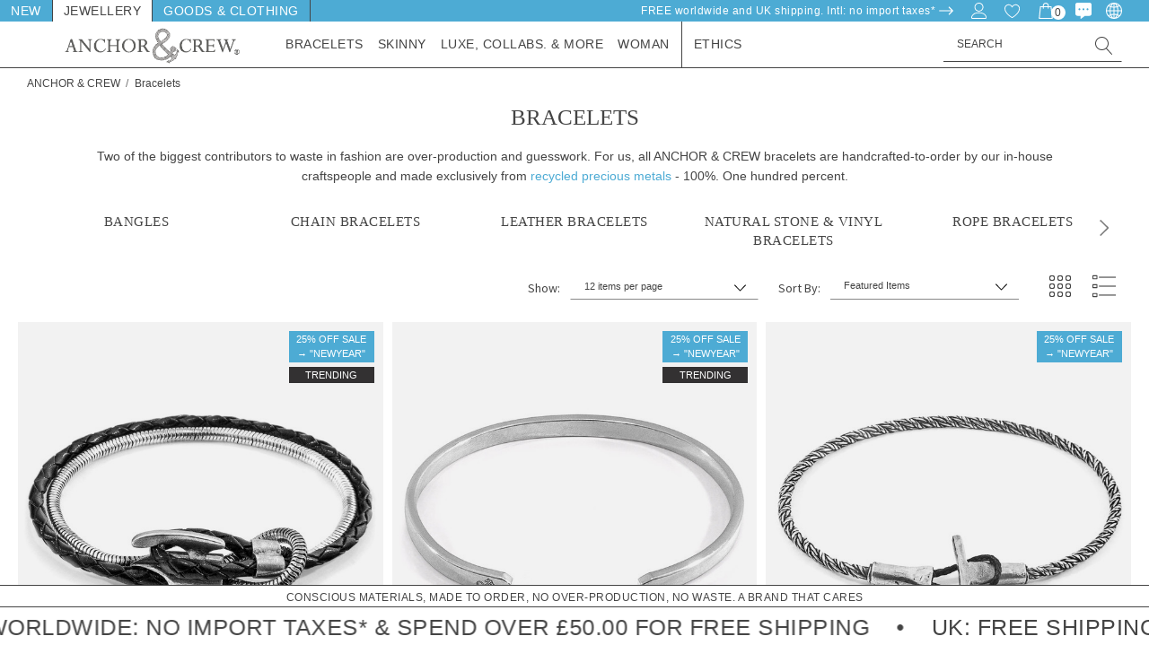

--- FILE ---
content_type: text/html; charset=UTF-8
request_url: https://www.anchorandcrew.com/bracelets/?page=1
body_size: 69307
content:



<!DOCTYPE html>
<html class="no-js" lang="en">
    <head>
        <title>Silver, Leather, Rope &amp; Anchor Bracelets | ANCHOR &amp; CREW ®</title>
        <link rel="dns-prefetch preconnect" href="https://cdn11.bigcommerce.com/s-tbqmniv" crossorigin><link rel="dns-prefetch preconnect" href="https://fonts.googleapis.com/" crossorigin><link rel="dns-prefetch preconnect" href="https://fonts.gstatic.com/" crossorigin>
        <meta name="description" content="Express your style with a Silver, Leather, Rope and Anchor Bracelet by ANCHOR &amp; CREW. International &amp; Free Shipping from the Official Webstore."><link rel='canonical' href='https://www.anchorandcrew.com/bracelets/' /><meta name='platform' content='bigcommerce.stencil' />
        
                <link rel="next" href="https://www.anchorandcrew.com/bracelets/?page&#x3D;2"> 


        <link href="https://cdn11.bigcommerce.com/s-tbqmniv/product_images/Favicon.ico?t&#x3D;1478884353" rel="shortcut icon">
        <meta name="viewport" content="width=device-width, initial-scale=1, initial-scale=1, maximum-scale=1">
        



<script type="application/ld+json">
{
    "@context": "https://schema.org",
    "@type": "WebSite",
    "name": "ANCHOR &amp; CREW Jewellery",
    "@id": "https://www.anchorandcrew.com/#website",
    "url": "https://www.anchorandcrew.com",
    "inLanguage":"en-GB",
     "potentialAction": {
        "@type": "SearchAction",
        "target": "https://www.anchorandcrew.com/search.php?search_query={search_term_string}",
        "query-input": "required name=search_term_string"
    }
}
</script>
<script type="application/ld+json">
{
    "@context": "https://schema.org",
    "@type": "Organization", 
    "@id": "https://www.anchorandcrew.com/#org",
    "name": "ANCHOR &amp; CREW Jewellery",
    "url": "https://www.anchorandcrew.com",
    "aggregateRating": {"@type": "AggregateRating","ratingValue": "4.7","bestRating": "5","worstRating": "1","ratingCount": "197"},
    "email": "captain@anchorandcrew.com",
    "contactPoint": { "@type": "ContactPoint", "telephone": "+44-1332986060", "contactType": "Customer service" },
    "description": "As seen in GQ, Esquire, ELLE, discover men's bracelets and women's jewellery, embroidered t-shirts and clothing, and more",
    "telephone": "+44-1332986060",
    "logo": "https://cdn10.bigcommerce.com/s-tbqmniv/product_images/uploaded_images/anchor-and-crew-british-jewellery-leather-goods-and-accessories.png",
    "image": "https://cdn10.bigcommerce.com/s-tbqmniv/product_images/uploaded_images/anchor-and-crew-british-jewellery-leather-goods-and-accessories.png",
    "sameAs": ["https://www.facebook.com/AnchorAndCrew","https://twitter.com/AnchorAndCrew","https://www.pinterest.com/anchorandcrew","https://instagram.com/anchorandcrew","https://www.linkedin.com/company/anchor-and-crew"],
    "address": {"@type": "PostalAddress","streetAddress": "8-9 Sadler Gate","addressLocality": "Derby","addressRegion": "England","postalCode": "DE1 3NF","addressCountry": "United Kingdom"}
} 
</script>

<meta name="google-site-verification" content="xn_e4H4pdiOjW2jfHbok3pYmIqcu8aEIwKZvhCl69lc" />
<meta name="msvalidate.01" content="65874CC94FF1CE3A3B63A7E7390E84CF" />
<meta name="p:domain_verify" content="71f3bb2da330e9addb102305df442c3f"/>    
<meta name="msvalidate.01" content="2C93D9CD62DF7AD6FAEC482875655B77" />
   
<meta property="og:site_name" content="ANCHOR & CREW Jewellery">
<meta name="og:title" content="Silver, Leather, Rope &amp; Anchor Bracelets | ANCHOR &amp; CREW ®" />
<meta property="og:url" content="https://www.anchorandcrew.com">
<meta property="og:image" content="https://cdn10.bigcommerce.com/s-tbqmniv/product_images/uploaded_images/anchor-and-crew-british-jewellery-leather-goods-and-accessories.png" />
<meta property="og:type" content="website">
<meta name="og:description" content="As seen in GQ, Esquire, ELLE, discover men's bracelets and women's jewellery, embroidered t-shirts and clothing, and more" />

<link rel="shortcut icon" href="%%GLOBAL_Favicon%%" />
<link rel="apple-touch-icon" sizes="57x57" href="https://cdn3.bigcommerce.com/s-tbqmniv/product_images/uploaded_images/apple-icon-57x57.png?t=1478883593&_ga=1.110613901.965830692.1478794525">
<link rel="apple-touch-icon" sizes="60x60" href="https://cdn3.bigcommerce.com/s-tbqmniv/product_images/uploaded_images/apple-icon-60x60.png?t=1478883593&_ga=1.74577306.965830692.1478794525">
<link rel="apple-touch-icon" sizes="72x72" href="https://cdn3.bigcommerce.com/s-tbqmniv/product_images/uploaded_images/apple-icon-72x72.png?t=1478883594&_ga=1.74577306.965830692.1478794525">
<link rel="apple-touch-icon" sizes="76x76" href="https://cdn3.bigcommerce.com/s-tbqmniv/product_images/uploaded_images/apple-icon-76x76.png?t=1478883594&_ga=1.74577306.965830692.1478794525">
<link rel="apple-touch-icon" sizes="114x114" href="https://cdn3.bigcommerce.com/s-tbqmniv/product_images/uploaded_images/apple-icon-114x114.png?t=1478883595&_ga=1.74577306.965830692.1478794525">
<link rel="apple-touch-icon" sizes="120x120" href="https://cdn3.bigcommerce.com/s-tbqmniv/product_images/uploaded_images/apple-icon-120x120.png?t=1478883595&_ga=1.74577306.965830692.1478794525">
<link rel="apple-touch-icon" sizes="144x144" href="https://cdn3.bigcommerce.com/s-tbqmniv/product_images/uploaded_images/apple-icon-144x144.png?t=1478883596&_ga=1.57040546.965830692.1478794525">
<link rel="apple-touch-icon" sizes="152x152" href="https://cdn3.bigcommerce.com/s-tbqmniv/product_images/uploaded_images/apple-icon-152x152.png?t=1478883597&_ga=1.57040546.965830692.1478794525">
<link rel="apple-touch-icon" sizes="180x180" href="https://cdn3.bigcommerce.com/s-tbqmniv/product_images/uploaded_images/apple-icon-180x180.png?t=1478883598&_ga=1.57040546.965830692.1478794525">
<link rel="icon" type="image/png" sizes="192x192"  href="https://cdn3.bigcommerce.com/s-tbqmniv/product_images/uploaded_images/android-icon-192x192.png?t=1478883592&_ga=1.57040546.965830692.1478794525">
<link rel="icon" type="image/png" sizes="32x32" href="https://cdn3.bigcommerce.com/s-tbqmniv/product_images/uploaded_images/favicon-32x32.png?t=1478883600&_ga=1.11493052.965830692.1478794525">
<link rel="icon" type="image/png" sizes="96x96" href="https://cdn3.bigcommerce.com/s-tbqmniv/product_images/uploaded_images/favicon-96x96.png?t=1478883601&_ga=1.11493052.965830692.1478794525">
<link rel="icon" type="image/png" sizes="16x16" href="https://cdn3.bigcommerce.com/s-tbqmniv/product_images/uploaded_images/favicon-16x16.png?t=1478883599&_ga=1.11493052.965830692.1478794525">
<link rel="manifest" href="/content/manifest.json">
<meta name="msapplication-TileColor" content="#ffffff">
<meta name="msapplication-TileImage" content="https://cdn3.bigcommerce.com/s-tbqmniv/product_images/uploaded_images/ms-icon-144x144.png?t=1478883601&_ga=1.11493052.965830692.1478794525">
<meta name="theme-color" content="#ffffff">

<!-- Anchor And Crew -->


        <script>
            document.documentElement.className = document.documentElement.className.replace('no-js', 'js');
        </script>

        <script>
    function browserSupportsAllFeatures() {
        return window.Promise
            && window.fetch
            && window.URL
            && window.URLSearchParams
            && window.WeakMap
            // object-fit support
            && ('objectFit' in document.documentElement.style);
    }

    function loadScript(src) {
        var js = document.createElement('script');
        js.src = src;
        js.onerror = function () {
            console.error('Failed to load polyfill script ' + src);
        };
        document.head.appendChild(js);
    }

    if (!browserSupportsAllFeatures()) {
        loadScript('https://cdn11.bigcommerce.com/s-tbqmniv/stencil/fb98b250-2bc0-013d-c639-6a62f367df14/e/85d22af0-da8f-013e-a88c-12df8f8cb346/dist/theme-bundle.polyfills.js');
    }
</script>
        <script>window.consentManagerTranslations = `{"locale":"en","locales":{"consent_manager.data_collection_warning":"en","consent_manager.accept_all_cookies":"en","consent_manager.gdpr_settings":"en","consent_manager.data_collection_preferences":"en","consent_manager.use_data_by_cookies":"en","consent_manager.data_categories_table":"en","consent_manager.allow":"en","consent_manager.accept":"en","consent_manager.deny":"en","consent_manager.dismiss":"en","consent_manager.reject_all":"en","consent_manager.category":"en","consent_manager.purpose":"en","consent_manager.functional_category":"en","consent_manager.functional_purpose":"en","consent_manager.analytics_category":"en","consent_manager.analytics_purpose":"en","consent_manager.targeting_category":"en","consent_manager.advertising_category":"en","consent_manager.advertising_purpose":"en","consent_manager.essential_category":"en","consent_manager.esential_purpose":"en","consent_manager.yes":"en","consent_manager.no":"en","consent_manager.not_available":"en","consent_manager.cancel":"en","consent_manager.save":"en","consent_manager.back_to_preferences":"en","consent_manager.close_without_changes":"en","consent_manager.unsaved_changes":"en","consent_manager.by_using":"en","consent_manager.agree_on_data_collection":"en","consent_manager.change_preferences":"en","consent_manager.cancel_dialog_title":"en","consent_manager.privacy_policy":"en","consent_manager.allow_category_tracking":"en","consent_manager.disallow_category_tracking":"en"},"translations":{"consent_manager.data_collection_warning":"We use cookies (and other similar technologies) to collect data to improve your shopping experience.","consent_manager.accept_all_cookies":"Accept All Cookies","consent_manager.gdpr_settings":"Settings","consent_manager.data_collection_preferences":"Website Data Collection Preferences","consent_manager.use_data_by_cookies":" uses data collected by cookies and JavaScript libraries to improve your shopping experience.","consent_manager.data_categories_table":"The table below outlines how we use this data by category. To opt out of a category of data collection, select 'No' and save your preferences.","consent_manager.allow":"Allow","consent_manager.accept":"Accept","consent_manager.deny":"Deny","consent_manager.dismiss":"Dismiss","consent_manager.reject_all":"Reject all","consent_manager.category":"Category","consent_manager.purpose":"Purpose","consent_manager.functional_category":"Functional","consent_manager.functional_purpose":"Enables enhanced functionality, such as videos and live chat. If you do not allow these, then some or all of these functions may not work properly.","consent_manager.analytics_category":"Analytics","consent_manager.analytics_purpose":"Provide statistical information on site usage, e.g., web analytics so we can improve this website over time.","consent_manager.targeting_category":"Targeting","consent_manager.advertising_category":"Advertising","consent_manager.advertising_purpose":"Used to create profiles or personalize content to enhance your shopping experience.","consent_manager.essential_category":"Essential","consent_manager.esential_purpose":"Essential for the site and any requested services to work, but do not perform any additional or secondary function.","consent_manager.yes":"Yes","consent_manager.no":"No","consent_manager.not_available":"N/A","consent_manager.cancel":"Cancel","consent_manager.save":"Save","consent_manager.back_to_preferences":"Back to Preferences","consent_manager.close_without_changes":"You have unsaved changes to your data collection preferences. Are you sure you want to close without saving?","consent_manager.unsaved_changes":"You have unsaved changes","consent_manager.by_using":"By using our website, you're agreeing to our","consent_manager.agree_on_data_collection":"By using our website, you're agreeing to the collection of data as described in our ","consent_manager.change_preferences":"You can change your preferences at any time","consent_manager.cancel_dialog_title":"Are you sure you want to cancel?","consent_manager.privacy_policy":"Privacy Policy","consent_manager.allow_category_tracking":"Allow [CATEGORY_NAME] tracking","consent_manager.disallow_category_tracking":"Disallow [CATEGORY_NAME] tracking"}}`;</script>

        <script>
            window.lazySizesConfig = window.lazySizesConfig || {};
            window.lazySizesConfig.loadMode = 1;
        </script>
        <script async src="https://cdn11.bigcommerce.com/s-tbqmniv/stencil/fb98b250-2bc0-013d-c639-6a62f367df14/e/85d22af0-da8f-013e-a88c-12df8f8cb346/dist/theme-bundle.head_async.js"></script>

        <script src="https://ajax.googleapis.com/ajax/libs/webfont/1.6.26/webfont.js"></script>

        <script>
            WebFont.load({
                custom: {
                    families: ['Karla', 'Roboto', 'Source Sans Pro', 'Riforma-Regular', 'GT-Alpina-Light']
                },
                classes: false
            });
        </script>

        <link href="https://fonts.googleapis.com/css?family=Jost:700,500,600%7CSource+Sans+Pro:400%7CVolkhov:400&display=swap" rel="stylesheet">
        <link data-stencil-stylesheet href="https://cdn11.bigcommerce.com/s-tbqmniv/stencil/fb98b250-2bc0-013d-c639-6a62f367df14/e/85d22af0-da8f-013e-a88c-12df8f8cb346/css/theme-138d5660-d9b3-013e-b607-56a9e7a677ab.css" rel="stylesheet">

        <!-- Start Tracking Code for analytics_facebook -->

<script>
!function(f,b,e,v,n,t,s){if(f.fbq)return;n=f.fbq=function(){n.callMethod?n.callMethod.apply(n,arguments):n.queue.push(arguments)};if(!f._fbq)f._fbq=n;n.push=n;n.loaded=!0;n.version='2.0';n.queue=[];t=b.createElement(e);t.async=!0;t.src=v;s=b.getElementsByTagName(e)[0];s.parentNode.insertBefore(t,s)}(window,document,'script','https://connect.facebook.net/en_US/fbevents.js');

fbq('set', 'autoConfig', 'false', '1614793122141360');
fbq('dataProcessingOptions', ['LDU'], 0, 0);
fbq('init', '1614793122141360', {"external_id":"b53910a7-c435-4869-b9c5-7d8ff18bb992"});
fbq('set', 'agent', 'bigcommerce', '1614793122141360');

function trackEvents() {
    var pathName = window.location.pathname;

    fbq('track', 'PageView', {}, "");

    // Search events start -- only fire if the shopper lands on the /search.php page
    if (pathName.indexOf('/search.php') === 0 && getUrlParameter('search_query')) {
        fbq('track', 'Search', {
            content_type: 'product_group',
            content_ids: [],
            search_string: getUrlParameter('search_query')
        });
    }
    // Search events end

    // Wishlist events start -- only fire if the shopper attempts to add an item to their wishlist
    if (pathName.indexOf('/wishlist.php') === 0 && getUrlParameter('added_product_id')) {
        fbq('track', 'AddToWishlist', {
            content_type: 'product_group',
            content_ids: []
        });
    }
    // Wishlist events end

    // Lead events start -- only fire if the shopper subscribes to newsletter
    if (pathName.indexOf('/subscribe.php') === 0 && getUrlParameter('result') === 'success') {
        fbq('track', 'Lead', {});
    }
    // Lead events end

    // Registration events start -- only fire if the shopper registers an account
    if (pathName.indexOf('/login.php') === 0 && getUrlParameter('action') === 'account_created') {
        fbq('track', 'CompleteRegistration', {}, "");
    }
    // Registration events end

    

    function getUrlParameter(name) {
        var cleanName = name.replace(/[\[]/, '\[').replace(/[\]]/, '\]');
        var regex = new RegExp('[\?&]' + cleanName + '=([^&#]*)');
        var results = regex.exec(window.location.search);
        return results === null ? '' : decodeURIComponent(results[1].replace(/\+/g, ' '));
    }
}

if (window.addEventListener) {
    window.addEventListener("load", trackEvents, false)
}
</script>
<noscript><img height="1" width="1" style="display:none" alt="null" src="https://www.facebook.com/tr?id=1614793122141360&ev=PageView&noscript=1&a=plbigcommerce1.2&eid="/></noscript>

<!-- End Tracking Code for analytics_facebook -->

<!-- Start Tracking Code for analytics_googleanalytics -->

<!-- Google Tag Manager -->
<script>(function(w,d,s,l,i){w[l]=w[l]||[];w[l].push({'gtm.start':
new Date().getTime(),event:'gtm.js'});var f=d.getElementsByTagName(s)[0],
j=d.createElement(s),dl=l!='dataLayer'?'&l='+l:'';j.async=true;j.src=
'https://www.googletagmanager.com/gtm.js?id='+i+dl;f.parentNode.insertBefore(j,f);
})(window,document,'script','dataLayer','GTM-PNF757Q');</script>

<!-- End Tracking Code for analytics_googleanalytics -->

<!-- Start Tracking Code for analytics_googleanalytics4 -->

<script data-cfasync="false" src="https://cdn11.bigcommerce.com/shared/js/google_analytics4_bodl_subscribers-358423becf5d870b8b603a81de597c10f6bc7699.js" integrity="sha256-gtOfJ3Avc1pEE/hx6SKj/96cca7JvfqllWA9FTQJyfI=" crossorigin="anonymous"></script>
<script data-cfasync="false">
  (function () {
    window.dataLayer = window.dataLayer || [];

    function gtag(){
        dataLayer.push(arguments);
    }

    function initGA4(event) {
         function setupGtag() {
            function configureGtag() {
                gtag('js', new Date());
                gtag('set', 'developer_id.dMjk3Nj', true);
                gtag('config', 'G-5ZSRL2MW06');
            }

            var script = document.createElement('script');

            script.src = 'https://www.googletagmanager.com/gtag/js?id=G-5ZSRL2MW06';
            script.async = true;
            script.onload = configureGtag;

            document.head.appendChild(script);
        }

        setupGtag();

        if (typeof subscribeOnBodlEvents === 'function') {
            subscribeOnBodlEvents('G-5ZSRL2MW06', false);
        }

        window.removeEventListener(event.type, initGA4);
    }

    

    var eventName = document.readyState === 'complete' ? 'consentScriptsLoaded' : 'DOMContentLoaded';
    window.addEventListener(eventName, initGA4, false);
  })()
</script>

<!-- End Tracking Code for analytics_googleanalytics4 -->


<script type="text/javascript" src="https://checkout-sdk.bigcommerce.com/v1/loader.js" defer ></script>
<script type="text/javascript">
fbq('track', 'ViewCategory', {"content_ids":["645","1221","1982","1605","1570","1528","1460","1359","1981","1568","1523","1459","1695","1561","1554","1547","1541","1480","1380","1378"],"content_type":"product_group","content_category":"Bracelets"});
</script>
<script type="text/javascript">
var BCData = {};
</script>

<!-- TikTok Pixel Code Start: Initialization Script & Page Event -->
<script>
!function (w, d, t) {
  w.TiktokAnalyticsObject=t;var ttq=w[t]=w[t]||[];ttq.methods=["page","track","identify","instances","debug","on","off","once","ready","alias","group","enableCookie","disableCookie"],ttq.setAndDefer=function(t,e){t[e]=function(){t.push([e].concat(Array.prototype.slice.call(arguments,0)))}};for(var i=0;i<ttq.methods.length;i++)ttq.setAndDefer(ttq,ttq.methods[i]);ttq.instance=function(t){for(var e=ttq._i[t]||[],n=0;n<ttq.methods.length;n++)ttq.setAndDefer(e,ttq.methods[n]);return e},ttq.load=function(e,n){var i="https://analytics.tiktok.com/i18n/pixel/events.js";ttq._i=ttq._i||{},ttq._i[e]=[],ttq._i[e]._u=i,ttq._t=ttq._t||{},ttq._t[e]=+new Date,ttq._o=ttq._o||{},ttq._o[e]=n||{},ttq._partner=ttq._partner||"BigCommerce";var o=document.createElement("script");o.type="text/javascript",o.async=!0,o.src=i+"?sdkid="+e+"&lib="+t;var a=document.getElementsByTagName("script")[0];a.parentNode.insertBefore(o,a)};

  ttq.load('CLQQIVBC77U1FBUUTVUG');
  ttq.page();
}(window, document, 'ttq');

if (typeof BODL === 'undefined') {
  // https://developer.bigcommerce.com/theme-objects/breadcrumbs
  
  // https://developer.bigcommerce.com/theme-objects/brand
  
  // https://developer.bigcommerce.com/theme-objects/category
  
  
  // https://developer.bigcommerce.com/theme-objects/product
  
  
  
  
  
  
  
  // https://developer.bigcommerce.com/theme-objects/products
  
  // https://developer.bigcommerce.com/theme-objects/product_results
  
  // https://developer.bigcommerce.com/theme-objects/order
  
  // https://developer.bigcommerce.com/theme-objects/wishlist
  
  // https://developer.bigcommerce.com/theme-objects/wishlist
  
  // https://developer.bigcommerce.com/theme-objects/cart
  // (Fetching selective cart data to prevent additional payment button object html from causing JS parse error)
  
  
  // https://developer.bigcommerce.com/theme-objects/customer
  var BODL = JSON.parse("{\"breadcrumbs\":[{\"url\":\"https://www.anchorandcrew.com/\",\"name\":\"Home\"},{\"name\":\"Bracelets\",\"url\":\"https://www.anchorandcrew.com/bracelets/\"}],\"categoryProducts\":[{\"id\":645,\"sku\":\"AC.MO.PA0\",\"name\":\"Padstow Mooring Silver Chain Bracelet\",\"url\":\"https://www.anchorandcrew.com/padstow-mooring-silver-chain-bracelet/\",\"brand\":{\"name\":\"ANCHOR & CREW\"},\"availability\":\"Solid .925 Sterling Silver (100%)\",\"summary\":\"The Padstow Mooring Silver Chain Bracelet&nbsp;was both designed and skilfully handcrafted completely in Great Britain. Combining British craft manufacturing with a discerning modern-minimalist style, this ANCHOR &amp; CREW bracelet features:\\r\\n\\r\\nSolid ...\",\"image\":{\"data\":\"https://cdn11.bigcommerce.com/s-tbqmniv/images/stencil/{:size}/products/645/25935/AC.MO.PA0__90788.1678182420.jpg?c=2\",\"alt\":\"Anchor & Crew Padstow Mooring Silver Chain Bracelet\"},\"qty_in_cart\":0,\"pre_order\":false,\"has_options\":true,\"show_cart_action\":true,\"stock_level\":null,\"low_stock_level\":null,\"weight\":{\"formatted\":\"0.10 KGS\",\"value\":0.1},\"demo\":false,\"date_added\":\"28th Jan 2017\",\"add_to_wishlist_url\":\"/wishlist.php?action=add&product_id=645\",\"custom_fields\":[{\"id\":628,\"name\":\"Bestseller\",\"value\":\"Bestseller\"}],\"images\":[{\"data\":\"https://cdn11.bigcommerce.com/s-tbqmniv/images/stencil/{:size}/products/645/25935/AC.MO.PA0__90788.1678182420.jpg?c=2\",\"alt\":\"Anchor & Crew Padstow Mooring Silver Chain Bracelet\"},{\"data\":\"https://cdn11.bigcommerce.com/s-tbqmniv/images/stencil/{:size}/products/645/27999/Anchor_And_Crew_Bracelet_Tins__33700.1678182420.jpg?c=2\",\"alt\":\"Anchor & Crew Tin, Pouch, Guarantee and Designer Card\"},{\"data\":\"https://cdn11.bigcommerce.com/s-tbqmniv/images/stencil/{:size}/products/645/26103/Padstow-Mooring-How-To-Wear-Guide__08789.1678182420.png?c=2\",\"alt\":\"How To Wear The Anchor & Crew Padstow Mooring Chain Bracelet\"}],\"rating\":4,\"num_reviews\":1,\"price\":{\"with_tax\":{\"formatted\":\"£85.00\",\"value\":85,\"currency\":\"GBP\"},\"tax_label\":\"UK / EU Country Tax\",\"price_range\":{\"min\":{\"with_tax\":{\"formatted\":\"£75.00\",\"value\":75,\"currency\":\"GBP\"},\"tax_label\":\"UK / EU Country Tax\"},\"max\":{\"with_tax\":{\"formatted\":\"£90.00\",\"value\":90,\"currency\":\"GBP\"},\"tax_label\":\"UK / EU Country Tax\"}}},\"category\":[\"Bracelets/Chain Bracelets/Mooring Chain Collection\",\"Other/Trends/The Outdoors Traveller\"]},{\"id\":1221,\"sku\":\"AC.GE.RE0\",\"name\":\"Reynolds Element Midi Geometric Silver Bangle\",\"url\":\"https://www.anchorandcrew.com/reynolds-element-midi-geometric-silver-bangle/\",\"brand\":{\"name\":\"ANCHOR & CREW\"},\"availability\":\"Solid .925 Sterling Silver (100%)\",\"summary\":\"The&nbsp;Reynolds&nbsp;Element Midi Geometric Silver Bangle&nbsp;was both designed and skilfully handcrafted completely in Great Britain. Combining British craft manufacturing with a discerning modern-minimalist style, this ANCHOR &amp; CREW bangle...\",\"image\":{\"data\":\"https://cdn11.bigcommerce.com/s-tbqmniv/images/stencil/{:size}/products/1221/22428/AC.GE.RE0__06972.1617098623.jpg?c=2\",\"alt\":\"Anchor & Crew Reynolds Element Midi Geometric Silver Bangle\"},\"qty_in_cart\":0,\"pre_order\":false,\"has_options\":true,\"show_cart_action\":true,\"stock_level\":null,\"low_stock_level\":null,\"weight\":{\"formatted\":\"0.10 KGS\",\"value\":0.1},\"demo\":false,\"date_added\":\"6th Jun 2018\",\"add_to_wishlist_url\":\"/wishlist.php?action=add&product_id=1221\",\"custom_fields\":[{\"id\":697,\"name\":\"Bestseller\",\"value\":\"Bestseller\"}],\"images\":[{\"data\":\"https://cdn11.bigcommerce.com/s-tbqmniv/images/stencil/{:size}/products/1221/22428/AC.GE.RE0__06972.1617098623.jpg?c=2\",\"alt\":\"Anchor & Crew Reynolds Element Midi Geometric Silver Bangle\"},{\"data\":\"https://cdn11.bigcommerce.com/s-tbqmniv/images/stencil/{:size}/products/1221/22443/AC.GE.RE0__22505.1617098623.jpg?c=2\",\"alt\":\"Anchor & Crew Reynolds Bangle As Worn\"},{\"data\":\"https://cdn11.bigcommerce.com/s-tbqmniv/images/stencil/{:size}/products/1221/22429/AC.GE.RE0-2__35194.1617098623.jpg?c=2\",\"alt\":\"Anchor & Crew Reynolds Element Midi Geometric Silver Bangle\"},{\"data\":\"https://cdn11.bigcommerce.com/s-tbqmniv/images/stencil/{:size}/products/1221/23626/AC.GE.RE0-2__12229.1617098623.jpg?c=2\",\"alt\":\"Anchor & Crew Reynolds Bangle As Worn\"},{\"data\":\"https://cdn11.bigcommerce.com/s-tbqmniv/images/stencil/{:size}/products/1221/23693/AC.GE.RE0__45304.1617098623.jpg?c=2\",\"alt\":\"Anchor & Crew Reynolds Element Midi Geometric Silver Bangle As Worn\"}],\"rating\":0,\"num_reviews\":0,\"price\":{\"with_tax\":{\"formatted\":\"£165.00\",\"value\":165,\"currency\":\"GBP\"},\"tax_label\":\"UK / EU Country Tax\",\"price_range\":{\"min\":{\"with_tax\":{\"formatted\":\"£165.00\",\"value\":165,\"currency\":\"GBP\"},\"tax_label\":\"UK / EU Country Tax\"},\"max\":{\"with_tax\":{\"formatted\":\"£166.50\",\"value\":166.5,\"currency\":\"GBP\"},\"tax_label\":\"UK / EU Country Tax\"}}},\"category\":[\"Woman/Geometric Collection/Geometric Bangles\",\"Bracelets/Bangles/Geometric Bangle Collection\"]},{\"id\":1982,\"sku\":\"AC.MO.CB0\",\"name\":\"Cambridge Mooring Silver Chain Bracelet\",\"url\":\"https://www.anchorandcrew.com/cambridge-mooring-silver-chain-bracelet/\",\"brand\":{\"name\":\"ANCHOR & CREW\"},\"availability\":\"Solid .925 Sterling Silver (100%)\",\"summary\":\"The Cambridge Mooring Silver Chain Bracelet was both designed and skilfully handcrafted completely in Great Britain. Combining British craft manufacturing with a discerning modern-minimalist style, this ANCHOR &amp; CREW bracelet features:\\r\\n\\r\\nSolid .925...\",\"image\":{\"data\":\"https://cdn11.bigcommerce.com/s-tbqmniv/images/stencil/{:size}/products/1982/30269/AC.MO.CB0__51235.1715171982.jpg?c=2\",\"alt\":\"Anchor & Crew Cambridge Mooring Silver Chain Bracelet\"},\"qty_in_cart\":0,\"pre_order\":false,\"has_options\":true,\"show_cart_action\":true,\"stock_level\":null,\"low_stock_level\":null,\"weight\":{\"formatted\":\"0.10 KGS\",\"value\":0.1},\"demo\":false,\"date_added\":\"8th May 2024\",\"add_to_wishlist_url\":\"/wishlist.php?action=add&product_id=1982\",\"custom_fields\":null,\"images\":[{\"data\":\"https://cdn11.bigcommerce.com/s-tbqmniv/images/stencil/{:size}/products/1982/30269/AC.MO.CB0__51235.1715171982.jpg?c=2\",\"alt\":\"Anchor & Crew Cambridge Mooring Silver Chain Bracelet\"},{\"data\":\"https://cdn11.bigcommerce.com/s-tbqmniv/images/stencil/{:size}/products/1982/30270/AC.MO.CB0.Detail__28411.1715171984.jpg?c=2\",\"alt\":\"Anchor & Crew Cambridge Mooring Silver Chain Bracelet\"},{\"data\":\"https://cdn11.bigcommerce.com/s-tbqmniv/images/stencil/{:size}/products/1982/30271/AC.MO.CB0-2__00897.1715171987.jpg?c=2\",\"alt\":\"Anchor & Crew Cambridge Mooring Silver Chain Bracelet\"},{\"data\":\"https://cdn11.bigcommerce.com/s-tbqmniv/images/stencil/{:size}/products/1982/30267/Anchor_And_Crew_Bracelet_Tins__88365.1715171799.jpg?c=2\",\"alt\":\"Anchor & Crew Tin, Pouch, Guarantee and Designer Card\"}],\"rating\":0,\"num_reviews\":0,\"price\":{\"with_tax\":{\"formatted\":\"£95.00\",\"value\":95,\"currency\":\"GBP\"},\"tax_label\":\"UK / EU Country Tax\",\"price_range\":{\"min\":{\"with_tax\":{\"formatted\":\"£85.00\",\"value\":85,\"currency\":\"GBP\"},\"tax_label\":\"UK / EU Country Tax\"},\"max\":{\"with_tax\":{\"formatted\":\"£100.00\",\"value\":100,\"currency\":\"GBP\"},\"tax_label\":\"UK / EU Country Tax\"}}},\"category\":[\"Bracelets/Chain Bracelets/Mooring Chain Collection\",\"Other/Trends/Making A Bold Statement\",\"Other/New Bracelet Collection\"]},{\"id\":1605,\"sku\":\"AC.RO.OR16\",\"name\":\"Brown Tigers Eye Orinoco Silver and Stone Bracelet\",\"url\":\"https://www.anchorandcrew.com/brown-tigers-eye-orinoco-silver-and-stone-bracelet/\",\"brand\":{\"name\":\"ANCHOR & CREW\"},\"availability\":\"Solid .925 Sterling Silver (100%)\",\"summary\":\"The Brown Tigers Eye Orinoco Silver and Stone Bracelet was both designed and skilfully handcrafted completely in Great Britain. Combining British craft manufacturing with a discerning modern-minimalist style, this ANCHOR &amp; CREW bracelet...\",\"image\":{\"data\":\"https://cdn11.bigcommerce.com/s-tbqmniv/images/stencil/{:size}/products/1605/26608/AC.RO.OR16__31750.1678048212.jpg?c=2\",\"alt\":\"Anchor & Crew Brown Tigers Eye Orinoco Silver and Stone Bracelet \"},\"qty_in_cart\":0,\"pre_order\":false,\"has_options\":true,\"show_cart_action\":true,\"stock_level\":null,\"low_stock_level\":null,\"weight\":{\"formatted\":\"0.10 KGS\",\"value\":0.1},\"demo\":false,\"date_added\":\"20th Oct 2020\",\"add_to_wishlist_url\":\"/wishlist.php?action=add&product_id=1605\",\"custom_fields\":null,\"images\":[{\"data\":\"https://cdn11.bigcommerce.com/s-tbqmniv/images/stencil/{:size}/products/1605/26608/AC.RO.OR16__31750.1678048212.jpg?c=2\",\"alt\":\"Anchor & Crew Brown Tigers Eye Orinoco Silver and Stone Bracelet \"},{\"data\":\"https://cdn11.bigcommerce.com/s-tbqmniv/images/stencil/{:size}/products/1605/26696/AC.RO.OR16__39400.1678048212.jpg?c=2\",\"alt\":\"Anchor & Crew Orinoco Bracelet As Worn\"},{\"data\":\"https://cdn11.bigcommerce.com/s-tbqmniv/images/stencil/{:size}/products/1605/28112/Anchor_And_Crew_Bracelet_Tins__01241.1678048212.jpg?c=2\",\"alt\":\"Anchor & Crew Tin, Pouch, Guarantee and Designer Card\"}],\"rating\":5,\"num_reviews\":2,\"price\":{\"with_tax\":{\"formatted\":\"£80.00\",\"value\":80,\"currency\":\"GBP\"},\"tax_label\":\"UK / EU Country Tax\",\"price_range\":{\"min\":{\"with_tax\":{\"formatted\":\"£80.00\",\"value\":80,\"currency\":\"GBP\"},\"tax_label\":\"UK / EU Country Tax\"},\"max\":{\"with_tax\":{\"formatted\":\"£81.50\",\"value\":81.5,\"currency\":\"GBP\"},\"tax_label\":\"UK / EU Country Tax\"}}},\"category\":[\"Other/Trends/The Outdoors Traveller\",\"Bracelets/Natural Stone & Vinyl Bracelets/Rondure Stone Collection/Orinoco Bracelets\"]},{\"id\":1570,\"sku\":\"AC.OR.AG19\",\"name\":\"Blue Sodalite Agaya Silver and Stone Beaded Macrame Bracelet\",\"url\":\"https://www.anchorandcrew.com/blue-sodalite-agaya-silver-and-stone-beaded-macrame-bracelet/\",\"brand\":{\"name\":\"ANCHOR & CREW\"},\"availability\":\"Solid .925 Sterling Silver (100%)\",\"summary\":\"The Blue Sodalite Agaya Silver and Stone Beaded Macrame Bracelet was both designed and skilfully handcrafted completely in Great Britain. Combining British craft manufacturing with a discerning modern-minimalist style, this ANCHOR &amp; CREW bracelet...\",\"image\":{\"data\":\"https://cdn11.bigcommerce.com/s-tbqmniv/images/stencil/{:size}/products/1570/26344/AC.OR.AG19__85996.1678049072.jpg?c=2\",\"alt\":\"Anchor & Crew Blue Sodalite Agaya Silver and Stone Beaded Macrame Bracelet\"},\"qty_in_cart\":0,\"pre_order\":false,\"has_options\":true,\"show_cart_action\":true,\"stock_level\":null,\"low_stock_level\":null,\"weight\":{\"formatted\":\"0.10 KGS\",\"value\":0.1},\"demo\":false,\"date_added\":\"1st Oct 2020\",\"add_to_wishlist_url\":\"/wishlist.php?action=add&product_id=1570\",\"custom_fields\":[{\"id\":47,\"name\":\"Size\",\"value\":\"One Size\"}],\"images\":[{\"data\":\"https://cdn11.bigcommerce.com/s-tbqmniv/images/stencil/{:size}/products/1570/26344/AC.OR.AG19__85996.1678049072.jpg?c=2\",\"alt\":\"Anchor & Crew Blue Sodalite Agaya Silver and Stone Beaded Macrame Bracelet\"},{\"data\":\"https://cdn11.bigcommerce.com/s-tbqmniv/images/stencil/{:size}/products/1570/26904/AC.OR.AG19__49802.1678049072.jpg?c=2\",\"alt\":\"Anchor & Crew Agaya Bracelet As Worn\"},{\"data\":\"https://cdn11.bigcommerce.com/s-tbqmniv/images/stencil/{:size}/products/1570/29500/Agaya_How_To_Wear_Guide__14798.1717037622.jpg?c=2\",\"alt\":\"How To Wear The Anchor & Crew Agaya Bracelet\"},{\"data\":\"https://cdn11.bigcommerce.com/s-tbqmniv/images/stencil/{:size}/products/1570/28031/Anchor_And_Crew_Bracelet_Tins__60580.1678049072.jpg?c=2\",\"alt\":\"Anchor & Crew Tin, Pouch, Guarantee and Designer Card\"}],\"rating\":0,\"num_reviews\":0,\"price\":{\"with_tax\":{\"formatted\":\"£85.00\",\"value\":85,\"currency\":\"GBP\"},\"tax_label\":\"UK / EU Country Tax\",\"price_range\":{\"min\":{\"with_tax\":{\"formatted\":\"£85.00\",\"value\":85,\"currency\":\"GBP\"},\"tax_label\":\"UK / EU Country Tax\"},\"max\":{\"with_tax\":{\"formatted\":\"£86.50\",\"value\":86.5,\"currency\":\"GBP\"},\"tax_label\":\"UK / EU Country Tax\"}}},\"category\":[\"Other/Trends/Tropicool\",\"Bracelets/Natural Stone & Vinyl Bracelets/Orb Stone Collection/Agaya Bracelets\"]},{\"id\":1528,\"sku\":\"AC.MO.LE0\",\"name\":\"Lerwick Mooring Silver Chain Bracelet\",\"url\":\"https://www.anchorandcrew.com/lerwick-mooring-silver-chain-bracelet/\",\"brand\":{\"name\":\"ANCHOR & CREW\"},\"availability\":\"Solid .925 Sterling Silver (100%)\",\"summary\":\"The Lerwick Mooring Silver Chain Bracelet was both designed and skilfully handcrafted completely in Great Britain. Combining British craft manufacturing with a discerning modern-minimalist style, this ANCHOR &amp; CREW bracelet features:\\r\\n\\r\\nSolid .925...\",\"image\":{\"data\":\"https://cdn11.bigcommerce.com/s-tbqmniv/images/stencil/{:size}/products/1528/25968/AC.MO.LE0__96414.1678092125.jpg?c=2\",\"alt\":\"Anchor & Crew Lerwick Mooring Silver Chain Bracelet\"},\"qty_in_cart\":0,\"pre_order\":false,\"has_options\":true,\"show_cart_action\":true,\"stock_level\":null,\"low_stock_level\":null,\"weight\":{\"formatted\":\"0.10 KGS\",\"value\":0.1},\"demo\":false,\"date_added\":\"24th Feb 2020\",\"add_to_wishlist_url\":\"/wishlist.php?action=add&product_id=1528\",\"custom_fields\":null,\"images\":[{\"data\":\"https://cdn11.bigcommerce.com/s-tbqmniv/images/stencil/{:size}/products/1528/25968/AC.MO.LE0__96414.1678092125.jpg?c=2\",\"alt\":\"Anchor & Crew Lerwick Mooring Silver Chain Bracelet\"},{\"data\":\"https://cdn11.bigcommerce.com/s-tbqmniv/images/stencil/{:size}/products/1528/27997/Anchor_And_Crew_Bracelet_Tins__74067.1678092125.jpg?c=2\",\"alt\":\"Anchor & Crew Tin, Pouch, Guarantee and Designer Card\"},{\"data\":\"https://cdn11.bigcommerce.com/s-tbqmniv/images/stencil/{:size}/products/1528/26101/Lerwick-Mooring-How-To-Wear-Guide__27420.1678092125.png?c=2\",\"alt\":\"How To Wear The Anchor & Crew Lerwick Mooring Chain Bracelet\"}],\"rating\":4,\"num_reviews\":1,\"price\":{\"with_tax\":{\"formatted\":\"£125.00\",\"value\":125,\"currency\":\"GBP\"},\"tax_label\":\"UK / EU Country Tax\",\"price_range\":{\"min\":{\"with_tax\":{\"formatted\":\"£115.00\",\"value\":115,\"currency\":\"GBP\"},\"tax_label\":\"UK / EU Country Tax\"},\"max\":{\"with_tax\":{\"formatted\":\"£130.00\",\"value\":130,\"currency\":\"GBP\"},\"tax_label\":\"UK / EU Country Tax\"}}},\"category\":[\"Bracelets/Chain Bracelets/Mooring Chain Collection\"]},{\"id\":1460,\"sku\":\"AC.MY.ZE15\",\"name\":\"Black Agate Zebedee Silver and Stone Beaded Macrame Bracelet\",\"url\":\"https://www.anchorandcrew.com/black-agate-zebedee-silver-and-stone-beaded-macrame-bracelet/\",\"brand\":{\"name\":\"ANCHOR & CREW\"},\"availability\":\"Solid .925 Sterling Silver (100%)\",\"summary\":\"The Black Agate Zebedee Silver and Stone Beaded Macrame Bracelet was both designed and skilfully handcrafted completely in Great Britain. Combining British craft manufacturing with a discerning modern-minimalist style, this ANCHOR &amp; CREW bracelet...\",\"image\":{\"data\":\"https://cdn11.bigcommerce.com/s-tbqmniv/images/stencil/{:size}/products/1460/25350/AC.MY.ZE15__14351.1678094070.jpg?c=2\",\"alt\":\"Anchor & Crew Black Agate Zebedee Silver and Stone Beaded Macrame Bracelet \"},\"qty_in_cart\":0,\"pre_order\":false,\"has_options\":true,\"show_cart_action\":true,\"stock_level\":null,\"low_stock_level\":null,\"weight\":{\"formatted\":\"0.10 KGS\",\"value\":0.1},\"demo\":false,\"date_added\":\"29th Aug 2019\",\"add_to_wishlist_url\":\"/wishlist.php?action=add&product_id=1460\",\"custom_fields\":[{\"id\":668,\"name\":\"Size\",\"value\":\"One Size\"},{\"id\":669,\"name\":\"Bestseller\",\"value\":\"Bestseller\"}],\"images\":[{\"data\":\"https://cdn11.bigcommerce.com/s-tbqmniv/images/stencil/{:size}/products/1460/25350/AC.MY.ZE15__14351.1678094070.jpg?c=2\",\"alt\":\"Anchor & Crew Black Agate Zebedee Silver and Stone Beaded Macrame Bracelet \"},{\"data\":\"https://cdn11.bigcommerce.com/s-tbqmniv/images/stencil/{:size}/products/1460/25800/AC.MY.ZE15__90210.1678094070.jpg?c=2\",\"alt\":\"Anchor & Crew Zebedee Bracelet As Worn\"},{\"data\":\"https://cdn11.bigcommerce.com/s-tbqmniv/images/stencil/{:size}/products/1460/26105/Zebedee-How-To-Wear-Guide__46455.1678094070.png?c=2\",\"alt\":\"How To Wear The Anchor & Crew Zebedee Macrame Bracelet\"},{\"data\":\"https://cdn11.bigcommerce.com/s-tbqmniv/images/stencil/{:size}/products/1460/28018/Anchor_And_Crew_Bracelet_Pouches__11327.1678094070.jpg?c=2\",\"alt\":\"Anchor & Crew Pouch, Guarantee and Designer Card\"},{\"data\":\"https://cdn11.bigcommerce.com/s-tbqmniv/images/stencil/{:size}/products/1460/25416/AC.MY.ZE.Collection__32097.1678094070.jpg?c=2\",\"alt\":\"Anchor & Crew Zebedee Silver and Stone Beaded Macrame Bracelet Collection\"}],\"rating\":5,\"num_reviews\":3,\"price\":{\"with_tax\":{\"formatted\":\"£50.00\",\"value\":50,\"currency\":\"GBP\"},\"tax_label\":\"UK / EU Country Tax\",\"price_range\":{\"min\":{\"with_tax\":{\"formatted\":\"£50.00\",\"value\":50,\"currency\":\"GBP\"},\"tax_label\":\"UK / EU Country Tax\"},\"max\":{\"with_tax\":{\"formatted\":\"£51.50\",\"value\":51.5,\"currency\":\"GBP\"},\"tax_label\":\"UK / EU Country Tax\"}}},\"category\":[\"Other/Trends/Black Is Back\",\"Bracelets/Natural Stone & Vinyl Bracelets/Myriad Stone Collection/Zebedee Bracelets\"]},{\"id\":1359,\"sku\":\"AC.SL.MI0\",\"name\":\"Mizzen Sail Silver Chain Bangle\",\"url\":\"https://www.anchorandcrew.com/mizzen-sail-silver-chain-bangle/\",\"brand\":{\"name\":\"ANCHOR & CREW\"},\"availability\":\"Solid .925 Sterling Silver (100%)\",\"summary\":\"The Mizzen Sail Silver Chain Bangle was both designed and skilfully handcrafted completely in Great Britain. Combining British craft manufacturing with a discerning modern-minimalist style, this ANCHOR &amp; CREW bangle features: &nbsp;\\r\\n\\r\\nSolid .925...\",\"image\":{\"data\":\"https://cdn11.bigcommerce.com/s-tbqmniv/images/stencil/{:size}/products/1359/24398/AC.SL.MI0__12640.1678123699.jpg?c=2\",\"alt\":\"Anchor & Crew Mizzen Sail Silver Chain Bangle\"},\"qty_in_cart\":0,\"pre_order\":false,\"has_options\":true,\"show_cart_action\":true,\"stock_level\":null,\"low_stock_level\":null,\"weight\":{\"formatted\":\"0.10 KGS\",\"value\":0.1},\"demo\":false,\"date_added\":\"8th Dec 2018\",\"add_to_wishlist_url\":\"/wishlist.php?action=add&product_id=1359\",\"custom_fields\":null,\"images\":[{\"data\":\"https://cdn11.bigcommerce.com/s-tbqmniv/images/stencil/{:size}/products/1359/24398/AC.SL.MI0__12640.1678123699.jpg?c=2\",\"alt\":\"Anchor & Crew Mizzen Sail Silver Chain Bangle\"},{\"data\":\"https://cdn11.bigcommerce.com/s-tbqmniv/images/stencil/{:size}/products/1359/24399/AC.SL.MI0_As_Worn_Wrist__26243.1678123699.jpg?c=2\",\"alt\":\"Anchor & Crew Mizzen Bangle As Worn\"},{\"data\":\"https://cdn11.bigcommerce.com/s-tbqmniv/images/stencil/{:size}/products/1359/24397/AC.SL.MI0_Alt__30603.1678123699.jpg?c=2\",\"alt\":\"Anchor & Crew Mizzen Sail Silver Chain Bangle\"},{\"data\":\"https://cdn11.bigcommerce.com/s-tbqmniv/images/stencil/{:size}/products/1359/24455/Sail_Bangle_How_To_Wear_Guide__26459.1678123699.png?c=2\",\"alt\":\"How To Wear The Anchor & Crew Mizzen Bangle\"},{\"data\":\"https://cdn11.bigcommerce.com/s-tbqmniv/images/stencil/{:size}/products/1359/28246/Anchor_And_Crew_Bracelet_Tins__57927.1678123699.jpg?c=2\",\"alt\":\"Anchor & Crew Tin, Pouch, Guarantee and Designer Card\"}],\"rating\":5,\"num_reviews\":2,\"price\":{\"with_tax\":{\"formatted\":\"£110.00\",\"value\":110,\"currency\":\"GBP\"},\"tax_label\":\"UK / EU Country Tax\",\"price_range\":{\"min\":{\"with_tax\":{\"formatted\":\"£90.00\",\"value\":90,\"currency\":\"GBP\"},\"tax_label\":\"UK / EU Country Tax\"},\"max\":{\"with_tax\":{\"formatted\":\"£120.00\",\"value\":120,\"currency\":\"GBP\"},\"tax_label\":\"UK / EU Country Tax\"}}},\"category\":[\"Other/Trends/Less Is Always More\",\"Other/Trends/Layering Lessons\",\"Bracelets/Bangles/Sail Chain Bangle Collection\"]},{\"id\":1981,\"sku\":\"AC.MO.CA0\",\"name\":\"Canterbury Mooring Silver Chain Bracelet\",\"url\":\"https://www.anchorandcrew.com/canterbury-mooring-silver-chain-bracelet/\",\"brand\":{\"name\":\"ANCHOR & CREW\"},\"availability\":\"Solid .925 Sterling Silver (100%)\",\"summary\":\"The Canterbury Mooring Silver Chain Bracelet was both designed and skilfully handcrafted completely in Great Britain. Combining British craft manufacturing with a discerning modern-minimalist style, this ANCHOR &amp; CREW bracelet features:\\r\\n\\r\\nSolid .925...\",\"image\":{\"data\":\"https://cdn11.bigcommerce.com/s-tbqmniv/images/stencil/{:size}/products/1981/30259/AC.MO.CA0__67295.1715171261.jpg?c=2\",\"alt\":\"Anchor & Crew Canterbury Mooring Silver Chain Bracelet\"},\"qty_in_cart\":0,\"pre_order\":false,\"has_options\":true,\"show_cart_action\":true,\"stock_level\":null,\"low_stock_level\":null,\"weight\":{\"formatted\":\"0.10 KGS\",\"value\":0.1},\"demo\":false,\"date_added\":\"8th May 2024\",\"add_to_wishlist_url\":\"/wishlist.php?action=add&product_id=1981\",\"custom_fields\":null,\"images\":[{\"data\":\"https://cdn11.bigcommerce.com/s-tbqmniv/images/stencil/{:size}/products/1981/30259/AC.MO.CA0__67295.1715171261.jpg?c=2\",\"alt\":\"Anchor & Crew Canterbury Mooring Silver Chain Bracelet\"},{\"data\":\"https://cdn11.bigcommerce.com/s-tbqmniv/images/stencil/{:size}/products/1981/30260/AC.MO.CA0.Detail__00167.1715171294.jpg?c=2\",\"alt\":\"Anchor & Crew Canterbury Mooring Silver Chain Bracelet\"},{\"data\":\"https://cdn11.bigcommerce.com/s-tbqmniv/images/stencil/{:size}/products/1981/30258/AC.MO.CA0-2__32093.1715171293.jpg?c=2\",\"alt\":\"Anchor & Crew Canterbury Mooring Silver Chain Bracelet\"},{\"data\":\"https://cdn11.bigcommerce.com/s-tbqmniv/images/stencil/{:size}/products/1981/30261/Cromer-How-To-Wear-Guide__16347__01380.1715171282.jpg?c=2\",\"alt\":\"How To Wear The Anchor & Crew Canterbury Mooring Chain Bracelet\"},{\"data\":\"https://cdn11.bigcommerce.com/s-tbqmniv/images/stencil/{:size}/products/1981/30256/Anchor_And_Crew_Bracelet_Tins__02447.1715170973.jpg?c=2\",\"alt\":\"Anchor & Crew Tin, Pouch, Guarantee and Designer Card\"}],\"rating\":0,\"num_reviews\":0,\"price\":{\"with_tax\":{\"formatted\":\"£120.00\",\"value\":120,\"currency\":\"GBP\"},\"tax_label\":\"UK / EU Country Tax\",\"price_range\":{\"min\":{\"with_tax\":{\"formatted\":\"£100.00\",\"value\":100,\"currency\":\"GBP\"},\"tax_label\":\"UK / EU Country Tax\"},\"max\":{\"with_tax\":{\"formatted\":\"£130.00\",\"value\":130,\"currency\":\"GBP\"},\"tax_label\":\"UK / EU Country Tax\"}}},\"category\":[\"Bracelets/Chain Bracelets/Mooring Chain Collection\",\"Other/New Bracelet Collection\"]},{\"id\":1568,\"sku\":\"AC.OR.AG17\",\"name\":\"Grey Jasper Agaya Silver and Stone Beaded Macrame Bracelet\",\"url\":\"https://www.anchorandcrew.com/grey-jasper-agaya-silver-and-stone-beaded-macrame-bracelet/\",\"brand\":{\"name\":\"ANCHOR & CREW\"},\"availability\":\"Solid .925 Sterling Silver (100%)\",\"summary\":\"The Grey Jasper Agaya Silver and Stone Beaded Macrame Bracelet was both designed and skilfully handcrafted completely in Great Britain. Combining British craft manufacturing with a discerning modern-minimalist style, this ANCHOR &amp; CREW bracelet...\",\"image\":{\"data\":\"https://cdn11.bigcommerce.com/s-tbqmniv/images/stencil/{:size}/products/1568/26334/AC.OR.AG17__94661.1678049090.jpg?c=2\",\"alt\":\"Anchor & Crew Grey Jasper Agaya Silver and Stone Beaded Macrame Bracelet \"},\"qty_in_cart\":0,\"pre_order\":false,\"has_options\":true,\"show_cart_action\":true,\"stock_level\":null,\"low_stock_level\":null,\"weight\":{\"formatted\":\"0.10 KGS\",\"value\":0.1},\"demo\":false,\"date_added\":\"1st Oct 2020\",\"add_to_wishlist_url\":\"/wishlist.php?action=add&product_id=1568\",\"custom_fields\":[{\"id\":46,\"name\":\"Size\",\"value\":\"One Size\"}],\"images\":[{\"data\":\"https://cdn11.bigcommerce.com/s-tbqmniv/images/stencil/{:size}/products/1568/26334/AC.OR.AG17__94661.1678049090.jpg?c=2\",\"alt\":\"Anchor & Crew Grey Jasper Agaya Silver and Stone Beaded Macrame Bracelet \"},{\"data\":\"https://cdn11.bigcommerce.com/s-tbqmniv/images/stencil/{:size}/products/1568/26906/AC.OR.AG17__01757.1678049090.jpg?c=2\",\"alt\":\"Anchor & Crew Agaya Bracelet As Worn\"},{\"data\":\"https://cdn11.bigcommerce.com/s-tbqmniv/images/stencil/{:size}/products/1568/28029/Anchor_And_Crew_Bracelet_Tins__03077.1678049090.jpg?c=2\",\"alt\":\"Anchor & Crew Tin, Pouch, Guarantee and Designer Card\"},{\"data\":\"https://cdn11.bigcommerce.com/s-tbqmniv/images/stencil/{:size}/products/1568/29503/Agaya_How_To_Wear_Guide__48861.1709769077.jpg?c=2\",\"alt\":\"How To Wear The Anchor & Crew Agaya Bracelet\"}],\"rating\":5,\"num_reviews\":1,\"price\":{\"with_tax\":{\"formatted\":\"£85.00\",\"value\":85,\"currency\":\"GBP\"},\"tax_label\":\"UK / EU Country Tax\",\"price_range\":{\"min\":{\"with_tax\":{\"formatted\":\"£85.00\",\"value\":85,\"currency\":\"GBP\"},\"tax_label\":\"UK / EU Country Tax\"},\"max\":{\"with_tax\":{\"formatted\":\"£86.50\",\"value\":86.5,\"currency\":\"GBP\"},\"tax_label\":\"UK / EU Country Tax\"}}},\"category\":[\"Other/Trends/Less Is Always More\",\"Bracelets/Natural Stone & Vinyl Bracelets/Orb Stone Collection/Agaya Bracelets\"]},{\"id\":1523,\"sku\":\"AC.SI.AD0-B\",\"name\":\"Admiral Anchor Silver Bangle\",\"url\":\"https://www.anchorandcrew.com/admiral-anchor-silver-bangle/\",\"brand\":{\"name\":\"ANCHOR & CREW\"},\"availability\":\"Solid .925 Sterling Silver (100%)\",\"summary\":\"The Admiral Anchor Silver Bangle was both designed and skilfully handcrafted completely in Great Britain. Combining British craft manufacturing with a discerning modern-minimalist style, this ANCHOR &amp; CREW bangle features:\\r\\n\\r\\nSolid .925 sterling...\",\"image\":{\"data\":\"https://cdn11.bigcommerce.com/s-tbqmniv/images/stencil/{:size}/products/1523/25918/AC.SI.AD0-B__30946.1678092236.jpg?c=2\",\"alt\":\"Anchor & Crew Admiral Anchor Silver Bangle\"},\"qty_in_cart\":0,\"pre_order\":false,\"has_options\":true,\"show_cart_action\":true,\"stock_level\":null,\"low_stock_level\":null,\"weight\":{\"formatted\":\"0.10 KGS\",\"value\":0.1},\"demo\":false,\"date_added\":\"23rd Feb 2020\",\"add_to_wishlist_url\":\"/wishlist.php?action=add&product_id=1523\",\"custom_fields\":[{\"id\":696,\"name\":\"Bestseller\",\"value\":\"Bestseller\"}],\"images\":[{\"data\":\"https://cdn11.bigcommerce.com/s-tbqmniv/images/stencil/{:size}/products/1523/25918/AC.SI.AD0-B__30946.1678092236.jpg?c=2\",\"alt\":\"Anchor & Crew Admiral Anchor Silver Bangle\"},{\"data\":\"https://cdn11.bigcommerce.com/s-tbqmniv/images/stencil/{:size}/products/1523/25925/AC.SI.AdmiralDeltaBangles__01734.1678092236.jpg?c=2\",\"alt\":\"Anchor & Crew Signature Bangle Collection\"},{\"data\":\"https://cdn11.bigcommerce.com/s-tbqmniv/images/stencil/{:size}/products/1523/28144/Anchor_And_Crew_Bracelet_Tins__64078.1678092236.jpg?c=2\",\"alt\":\"Anchor & Crew Tin, Pouch, Guarantee and Designer Card\"},{\"data\":\"https://cdn11.bigcommerce.com/s-tbqmniv/images/stencil/{:size}/products/1523/26074/Admiral-Bangle-How-To-Wear-Guide__49819.1678092236.png?c=2\",\"alt\":\"How To Wear The Anchor & Crew Admiral Anchor Bangle\"}],\"rating\":5,\"num_reviews\":2,\"price\":{\"with_tax\":{\"formatted\":\"£110.00\",\"value\":110,\"currency\":\"GBP\"},\"tax_label\":\"UK / EU Country Tax\",\"price_range\":{\"min\":{\"with_tax\":{\"formatted\":\"£105.00\",\"value\":105,\"currency\":\"GBP\"},\"tax_label\":\"UK / EU Country Tax\"},\"max\":{\"with_tax\":{\"formatted\":\"£115.00\",\"value\":115,\"currency\":\"GBP\"},\"tax_label\":\"UK / EU Country Tax\"}}},\"category\":[\"Other/Trends/The Outdoors Traveller\",\"Bracelets/Signature Anchor Bracelets/Signature Chain & Bangle Collection\"]},{\"id\":1459,\"sku\":\"AC.MY.ZE16\",\"name\":\"Brown Tigers Eye Zebedee Silver and Stone Beaded Macrame Bracelet\",\"url\":\"https://www.anchorandcrew.com/brown-tigers-eye-zebedee-silver-and-stone-beaded-macrame-bracelet/\",\"brand\":{\"name\":\"ANCHOR & CREW\"},\"availability\":\"Solid .925 Sterling Silver (100%)\",\"summary\":\"The Brown Tigers Eye Zebedee Silver and Stone Beaded Macrame Bracelet was both designed and skilfully handcrafted completely in Great Britain. Combining British craft manufacturing with a discerning modern-minimalist style, this ANCHOR &amp; CREW...\",\"image\":{\"data\":\"https://cdn11.bigcommerce.com/s-tbqmniv/images/stencil/{:size}/products/1459/25344/AC.MY.ZE16__95024.1678094053.jpg?c=2\",\"alt\":\"Anchor & Crew Brown Tigers Eye Zebedee Silver and Stone Beaded Macrame Bracelet \"},\"qty_in_cart\":0,\"pre_order\":false,\"has_options\":true,\"show_cart_action\":true,\"stock_level\":null,\"low_stock_level\":null,\"weight\":{\"formatted\":\"0.10 KGS\",\"value\":0.1},\"demo\":false,\"date_added\":\"29th Aug 2019\",\"add_to_wishlist_url\":\"/wishlist.php?action=add&product_id=1459\",\"custom_fields\":[{\"id\":666,\"name\":\"Size\",\"value\":\"One Size\"},{\"id\":667,\"name\":\"Bestseller\",\"value\":\"Bestseller\"}],\"images\":[{\"data\":\"https://cdn11.bigcommerce.com/s-tbqmniv/images/stencil/{:size}/products/1459/25344/AC.MY.ZE16__95024.1678094053.jpg?c=2\",\"alt\":\"Anchor & Crew Brown Tigers Eye Zebedee Silver and Stone Beaded Macrame Bracelet \"},{\"data\":\"https://cdn11.bigcommerce.com/s-tbqmniv/images/stencil/{:size}/products/1459/25799/AC.MY.ZE16__22338.1678094053.jpg?c=2\",\"alt\":\"Anchor & Crew Zebedee Bracelet As Worn\"},{\"data\":\"https://cdn11.bigcommerce.com/s-tbqmniv/images/stencil/{:size}/products/1459/26106/Zebedee-How-To-Wear-Guide__28778.1678094053.png?c=2\",\"alt\":\"How To Wear The Anchor & Crew Zebedee Macrame Bracelet\"},{\"data\":\"https://cdn11.bigcommerce.com/s-tbqmniv/images/stencil/{:size}/products/1459/28019/Anchor_And_Crew_Bracelet_Pouches__80294.1678094053.jpg?c=2\",\"alt\":\"Anchor & Crew Pouch, Guarantee and Designer Card\"},{\"data\":\"https://cdn11.bigcommerce.com/s-tbqmniv/images/stencil/{:size}/products/1459/26055/AC.MY.ZE.Detail__74961.1678094053.jpg?c=2\",\"alt\":\"Anchor & Crew Zebedee Silver and Stone Beaded Macrame Bracelet Collection\"}],\"rating\":4,\"num_reviews\":2,\"price\":{\"with_tax\":{\"formatted\":\"£50.00\",\"value\":50,\"currency\":\"GBP\"},\"tax_label\":\"UK / EU Country Tax\",\"price_range\":{\"min\":{\"with_tax\":{\"formatted\":\"£50.00\",\"value\":50,\"currency\":\"GBP\"},\"tax_label\":\"UK / EU Country Tax\"},\"max\":{\"with_tax\":{\"formatted\":\"£51.50\",\"value\":51.5,\"currency\":\"GBP\"},\"tax_label\":\"UK / EU Country Tax\"}}},\"category\":[\"Other/Trends/Timelessly Smart Casual\",\"Other/Trends/Tropicool\",\"Bracelets/Natural Stone & Vinyl Bracelets/Myriad Stone Collection/Zebedee Bracelets\"]},{\"id\":1695,\"sku\":\"AC.DO.CUL\",\"name\":\"Coal Black Cullen Silver and Braided Leather Bracelet\",\"url\":\"https://www.anchorandcrew.com/coal-black-cullen-silver-and-braided-leather-bracelet/\",\"brand\":{\"name\":\"ANCHOR & CREW\"},\"availability\":\"Solid .925 Sterling Silver (100%)\",\"summary\":\"The Coal Black Cullen Silver and Braided Leather Bracelet was both designed and skilfully handcrafted completely in Great Britain. Combining British craft manufacturing with a discerning modern-minimalist style, this ANCHOR &amp; CREW bracelet...\",\"image\":{\"data\":\"https://cdn11.bigcommerce.com/s-tbqmniv/images/stencil/{:size}/products/1695/27376/AC.DO.CUL__51279.1678045215.jpg?c=2\",\"alt\":\"Anchor & Crew Coal Black Cullen Silver and Braided Leather Bracelet\"},\"qty_in_cart\":0,\"pre_order\":false,\"has_options\":true,\"show_cart_action\":true,\"stock_level\":null,\"low_stock_level\":null,\"weight\":{\"formatted\":\"0.10 KGS\",\"value\":0.1},\"demo\":false,\"date_added\":\"25th Jul 2021\",\"add_to_wishlist_url\":\"/wishlist.php?action=add&product_id=1695\",\"custom_fields\":null,\"images\":[{\"data\":\"https://cdn11.bigcommerce.com/s-tbqmniv/images/stencil/{:size}/products/1695/27376/AC.DO.CUL__51279.1678045215.jpg?c=2\",\"alt\":\"Anchor & Crew Coal Black Cullen Silver and Braided Leather Bracelet\"},{\"data\":\"https://cdn11.bigcommerce.com/s-tbqmniv/images/stencil/{:size}/products/1695/28380/AC.DO.CUL__51208.1678045215.jpg?c=2\",\"alt\":\"Anchor & Crew Cullen Bracelet As Worn\"},{\"data\":\"https://cdn11.bigcommerce.com/s-tbqmniv/images/stencil/{:size}/products/1695/27377/AC.DO.CU.Collection__99698.1678045215.jpg?c=2\",\"alt\":\"Anchor & Crew Cullen Silver and Braided Leather Bracelet Collection\"},{\"data\":\"https://cdn11.bigcommerce.com/s-tbqmniv/images/stencil/{:size}/products/1695/27720/Anchor_And_Crew_Bracelet_Tins__16067.1678045215.jpg?c=2\",\"alt\":\"Anchor & Crew Tin, Pouch, Guarantee and Designer Card\"}],\"rating\":5,\"num_reviews\":2,\"price\":{\"with_tax\":{\"formatted\":\"£52.50\",\"value\":52.5,\"currency\":\"GBP\"},\"tax_label\":\"UK / EU Country Tax\",\"sale_price_with_tax\":{\"formatted\":\"£52.50\",\"value\":52.5,\"currency\":\"GBP\"},\"non_sale_price_with_tax\":{\"formatted\":\"£70.00\",\"value\":70,\"currency\":\"GBP\"},\"price_range\":{\"min\":{\"with_tax\":{\"formatted\":\"£52.50\",\"value\":52.5,\"currency\":\"GBP\"},\"tax_label\":\"UK / EU Country Tax\"},\"max\":{\"with_tax\":{\"formatted\":\"£54.00\",\"value\":54,\"currency\":\"GBP\"},\"tax_label\":\"UK / EU Country Tax\"}}},\"category\":[\"Other/Trends/Layering Lessons\",\"Bracelets/Leather Bracelets/Dock Leather Collection/Cullen Bracelets\"]},{\"id\":1561,\"sku\":\"AC.IS.JUF\",\"name\":\"Midnight Black Jura Silver and Braided Leather Bracelet\",\"url\":\"https://www.anchorandcrew.com/midnight-black-jura-silver-and-braided-leather-bracelet/\",\"brand\":{\"name\":\"ANCHOR & CREW\"},\"availability\":\"Solid .925 Sterling Silver (100%)\",\"summary\":\"The Midnight Black Jura Silver and Braided Leather Bracelet was both designed and skilfully handcrafted completely in Great Britain. Combining British craft manufacturing with a discerning modern-minimalist style, this ANCHOR &amp; CREW bracelet...\",\"image\":{\"data\":\"https://cdn11.bigcommerce.com/s-tbqmniv/images/stencil/{:size}/products/1561/26284/AC.IS.JUF__03336.1678048495.jpg?c=2\",\"alt\":\"Anchor & Crew Midnight Black Jura Silver and Braided Leather Bracelet\"},\"qty_in_cart\":0,\"pre_order\":false,\"has_options\":true,\"show_cart_action\":true,\"stock_level\":null,\"low_stock_level\":null,\"weight\":{\"formatted\":\"0.10 KGS\",\"value\":0.1},\"demo\":false,\"date_added\":\"1st Oct 2020\",\"add_to_wishlist_url\":\"/wishlist.php?action=add&product_id=1561\",\"custom_fields\":null,\"images\":[{\"data\":\"https://cdn11.bigcommerce.com/s-tbqmniv/images/stencil/{:size}/products/1561/26284/AC.IS.JUF__03336.1678048495.jpg?c=2\",\"alt\":\"Anchor & Crew Midnight Black Jura Silver and Braided Leather Bracelet\"},{\"data\":\"https://cdn11.bigcommerce.com/s-tbqmniv/images/stencil/{:size}/products/1561/26707/AC.IS.JUF__95674.1678048494.jpg?c=2\",\"alt\":\"Anchor & Crew Jura Bracelet As Worn\"},{\"data\":\"https://cdn11.bigcommerce.com/s-tbqmniv/images/stencil/{:size}/products/1561/27902/Anchor_And_Crew_Bracelet_Tins__26170.1678048494.jpg?c=2\",\"alt\":\"Anchor & Crew Tin, Pouch, Guarantee and Designer Card\"}],\"rating\":0,\"num_reviews\":0,\"price\":{\"with_tax\":{\"formatted\":\"£125.00\",\"value\":125,\"currency\":\"GBP\"},\"tax_label\":\"UK / EU Country Tax\",\"price_range\":{\"min\":{\"with_tax\":{\"formatted\":\"£125.00\",\"value\":125,\"currency\":\"GBP\"},\"tax_label\":\"UK / EU Country Tax\"},\"max\":{\"with_tax\":{\"formatted\":\"£126.50\",\"value\":126.5,\"currency\":\"GBP\"},\"tax_label\":\"UK / EU Country Tax\"}}},\"category\":[\"Bracelets/Leather Bracelets/Isle Leather Collection/Jura Bracelets\"]},{\"id\":1554,\"sku\":\"AC.IS.ALF\",\"name\":\"Midnight Black Alderney Silver and Braided Leather Bracelet\",\"url\":\"https://www.anchorandcrew.com/midnight-black-alderney-silver-and-braided-leather-bracelet/\",\"brand\":{\"name\":\"ANCHOR & CREW\"},\"availability\":\"Solid .925 Sterling Silver (100%)\",\"summary\":\"The Midnight Black Alderney Silver and Braided Leather Bracelet was both designed and skilfully handcrafted completely in Great Britain. Combining British craft manufacturing with a discerning modern-minimalist style, this ANCHOR &amp; CREW bracelet...\",\"image\":{\"data\":\"https://cdn11.bigcommerce.com/s-tbqmniv/images/stencil/{:size}/products/1554/26619/AC.IS.ALF__62985.1678049238.jpg?c=2\",\"alt\":\"Anchor & Crew Midnight Black Alderney Silver and Braided Leather Bracelet\"},\"qty_in_cart\":0,\"pre_order\":false,\"has_options\":true,\"show_cart_action\":true,\"stock_level\":null,\"low_stock_level\":null,\"weight\":{\"formatted\":\"0.10 KGS\",\"value\":0.1},\"demo\":false,\"date_added\":\"30th Sep 2020\",\"add_to_wishlist_url\":\"/wishlist.php?action=add&product_id=1554\",\"custom_fields\":null,\"images\":[{\"data\":\"https://cdn11.bigcommerce.com/s-tbqmniv/images/stencil/{:size}/products/1554/26619/AC.IS.ALF__62985.1678049238.jpg?c=2\",\"alt\":\"Anchor & Crew Midnight Black Alderney Silver and Braided Leather Bracelet\"},{\"data\":\"https://cdn11.bigcommerce.com/s-tbqmniv/images/stencil/{:size}/products/1554/26656/AC.IS.ALF__73735.1678049238.jpg?c=2\",\"alt\":\"Anchor & Crew Alderney Bracelet As Worn\"},{\"data\":\"https://cdn11.bigcommerce.com/s-tbqmniv/images/stencil/{:size}/products/1554/27890/Anchor_And_Crew_Bracelet_Tins__94709.1678049238.jpg?c=2\",\"alt\":\"Anchor & Crew Tin, Pouch, Guarantee and Designer Card\"},{\"data\":\"https://cdn11.bigcommerce.com/s-tbqmniv/images/stencil/{:size}/products/1554/26493/AC.IS.AL.Collection__94567.1678049238.jpg?c=2\",\"alt\":\"Anchor & Crew Alderney Silver and Leather Bracelet Collection\"}],\"rating\":0,\"num_reviews\":0,\"price\":{\"with_tax\":{\"formatted\":\"£175.00\",\"value\":175,\"currency\":\"GBP\"},\"tax_label\":\"UK / EU Country Tax\",\"price_range\":{\"min\":{\"with_tax\":{\"formatted\":\"£175.00\",\"value\":175,\"currency\":\"GBP\"},\"tax_label\":\"UK / EU Country Tax\"},\"max\":{\"with_tax\":{\"formatted\":\"£176.50\",\"value\":176.5,\"currency\":\"GBP\"},\"tax_label\":\"UK / EU Country Tax\"}}},\"category\":[\"Other/Trends/Black Is Back\",\"Bracelets/Leather Bracelets/Isle Leather Collection/Alderney Bracelets\"]},{\"id\":1547,\"sku\":\"AC.IS.HYF\",\"name\":\"Midnight Black Hayling Silver and Braided Leather Bracelet\",\"url\":\"https://www.anchorandcrew.com/midnight-black-hayling-silver-and-braided-leather-bracelet/\",\"brand\":{\"name\":\"ANCHOR & CREW\"},\"availability\":\"Solid .925 Sterling Silver (100%)\",\"summary\":\"The Midnight Black Hayling Silver and Braided Leather Bracelet was both designed and skilfully handcrafted completely in Great Britain. Combining British craft manufacturing with a discerning modern-minimalist style, this ANCHOR &amp; CREW bracelet...\",\"image\":{\"data\":\"https://cdn11.bigcommerce.com/s-tbqmniv/images/stencil/{:size}/products/1547/26228/AC.IS.HYF__06192.1678049707.jpg?c=2\",\"alt\":\"Anchor & Crew Midnight Black Hayling Silver and Braided Leather Bracelet\"},\"qty_in_cart\":0,\"pre_order\":false,\"has_options\":true,\"show_cart_action\":true,\"stock_level\":null,\"low_stock_level\":null,\"weight\":{\"formatted\":\"0.10 KGS\",\"value\":0.1},\"demo\":false,\"date_added\":\"30th Sep 2020\",\"add_to_wishlist_url\":\"/wishlist.php?action=add&product_id=1547\",\"custom_fields\":null,\"images\":[{\"data\":\"https://cdn11.bigcommerce.com/s-tbqmniv/images/stencil/{:size}/products/1547/26228/AC.IS.HYF__06192.1678049707.jpg?c=2\",\"alt\":\"Anchor & Crew Midnight Black Hayling Silver and Braided Leather Bracelet\"},{\"data\":\"https://cdn11.bigcommerce.com/s-tbqmniv/images/stencil/{:size}/products/1547/26709/AC.IS.HYF__13538.1678049707.jpg?c=2\",\"alt\":\"Anchor & Crew Hayling Bracelet As Worn\"},{\"data\":\"https://cdn11.bigcommerce.com/s-tbqmniv/images/stencil/{:size}/products/1547/26315/AC.IS.HY.Detail__34051.1678049707.jpg?c=2\",\"alt\":\"Anchor & Crew Hayling Bracelet Collection\"},{\"data\":\"https://cdn11.bigcommerce.com/s-tbqmniv/images/stencil/{:size}/products/1547/27896/Anchor_And_Crew_Bracelet_Tins__06206.1678049707.jpg?c=2\",\"alt\":\"Anchor & Crew Tin, Pouch, Guarantee and Designer Card\"}],\"rating\":5,\"num_reviews\":4,\"price\":{\"with_tax\":{\"formatted\":\"£175.00\",\"value\":175,\"currency\":\"GBP\"},\"tax_label\":\"UK / EU Country Tax\",\"price_range\":{\"min\":{\"with_tax\":{\"formatted\":\"£175.00\",\"value\":175,\"currency\":\"GBP\"},\"tax_label\":\"UK / EU Country Tax\"},\"max\":{\"with_tax\":{\"formatted\":\"£176.50\",\"value\":176.5,\"currency\":\"GBP\"},\"tax_label\":\"UK / EU Country Tax\"}}},\"category\":[\"Other/Trends/Making A Bold Statement\",\"Bracelets/Leather Bracelets/Isle Leather Collection/Hayling Bracelets\"]},{\"id\":1541,\"sku\":\"AC.IS.SKF\",\"name\":\"Midnight Black Skye Silver and Braided Leather Bracelet\",\"url\":\"https://www.anchorandcrew.com/midnight-black-skye-silver-and-braided-leather-bracelet/\",\"brand\":{\"name\":\"ANCHOR & CREW\"},\"availability\":\"Solid .925 Sterling Silver (100%)\",\"summary\":\"The Midnight Black Skye Silver and Braided Leather Bracelet was both designed and skilfully handcrafted completely in Great Britain. Combining British craft manufacturing with a discerning modern-minimalist style, this ANCHOR &amp; CREW bracelet...\",\"image\":{\"data\":\"https://cdn11.bigcommerce.com/s-tbqmniv/images/stencil/{:size}/products/1541/26622/AC.IS.SKF__10780.1678090860.jpg?c=2\",\"alt\":\"Anchor & Crew Midnight Black Skye Silver and Braided Leather Bracelet\"},\"qty_in_cart\":0,\"pre_order\":false,\"has_options\":true,\"show_cart_action\":true,\"stock_level\":null,\"low_stock_level\":null,\"weight\":{\"formatted\":\"0.10 KGS\",\"value\":0.1},\"demo\":false,\"date_added\":\"30th Sep 2020\",\"add_to_wishlist_url\":\"/wishlist.php?action=add&product_id=1541\",\"custom_fields\":[{\"id\":616,\"name\":\"Bestseller\",\"value\":\"Bestseller\"}],\"images\":[{\"data\":\"https://cdn11.bigcommerce.com/s-tbqmniv/images/stencil/{:size}/products/1541/26622/AC.IS.SKF__10780.1678090860.jpg?c=2\",\"alt\":\"Anchor & Crew Midnight Black Skye Silver and Braided Leather Bracelet\"},{\"data\":\"https://cdn11.bigcommerce.com/s-tbqmniv/images/stencil/{:size}/products/1541/26651/AC.IS.SKF__66998.1678090860.jpg?c=2\",\"alt\":\"Anchor & Crew Skye Bracelet As Worn\"},{\"data\":\"https://cdn11.bigcommerce.com/s-tbqmniv/images/stencil/{:size}/products/1541/27908/Anchor_And_Crew_Bracelet_Tins__30418.1678090860.jpg?c=2\",\"alt\":\"Anchor & Crew Tin, Pouch, Guarantee and Designer Card\"}],\"rating\":5,\"num_reviews\":1,\"price\":{\"with_tax\":{\"formatted\":\"£80.00\",\"value\":80,\"currency\":\"GBP\"},\"tax_label\":\"UK / EU Country Tax\",\"price_range\":{\"min\":{\"with_tax\":{\"formatted\":\"£80.00\",\"value\":80,\"currency\":\"GBP\"},\"tax_label\":\"UK / EU Country Tax\"},\"max\":{\"with_tax\":{\"formatted\":\"£81.50\",\"value\":81.5,\"currency\":\"GBP\"},\"tax_label\":\"UK / EU Country Tax\"}}},\"category\":[\"Other/Trends/Black Is Back\",\"Bracelets/Leather Bracelets/Isle Leather Collection/Skye Bracelets\"]},{\"id\":1480,\"sku\":\"AC.FL.FLLL\",\"name\":\"Coal Black Flyak Anchor Silver and Flat Leather Bracelet\",\"url\":\"https://www.anchorandcrew.com/coal-black-flyak-anchor-silver-and-flat-leather-bracelet/\",\"brand\":{\"name\":\"ANCHOR & CREW\"},\"availability\":\"Solid .925 Sterling Silver (100%)\",\"summary\":\"The Coal Black Flyak Anchor Silver and Flat Leather Bracelet was both designed and skilfully handcrafted completely in Great Britain. Combining British craft manufacturing with a discerning modern-minimalist style, this ANCHOR &amp; CREW bracelet...\",\"image\":{\"data\":\"https://cdn11.bigcommerce.com/s-tbqmniv/images/stencil/{:size}/products/1480/25469/AC.FL.FLF__35324.1678093667.jpg?c=2\",\"alt\":\"Anchor & Crew Coal Black Flyak Anchor Silver and Flat Leather Bracelet\"},\"qty_in_cart\":0,\"pre_order\":false,\"has_options\":true,\"show_cart_action\":true,\"stock_level\":null,\"low_stock_level\":null,\"weight\":{\"formatted\":\"0.10 KGS\",\"value\":0.1},\"demo\":false,\"date_added\":\"5th Sep 2019\",\"add_to_wishlist_url\":\"/wishlist.php?action=add&product_id=1480\",\"custom_fields\":[{\"id\":32,\"name\":\"Size\",\"value\":\"One Size\"}],\"images\":[{\"data\":\"https://cdn11.bigcommerce.com/s-tbqmniv/images/stencil/{:size}/products/1480/25469/AC.FL.FLF__35324.1678093667.jpg?c=2\",\"alt\":\"Anchor & Crew Coal Black Flyak Anchor Silver and Flat Leather Bracelet\"},{\"data\":\"https://cdn11.bigcommerce.com/s-tbqmniv/images/stencil/{:size}/products/1480/25774/AC.FL.FLF__75475.1678093666.jpg?c=2\",\"alt\":\"Anchor & Crew Flyak Bracelet As Worn\"},{\"data\":\"https://cdn11.bigcommerce.com/s-tbqmniv/images/stencil/{:size}/products/1480/26138/Flyak-How-To-Wear-Guide__53693.1678093666.png?c=2\",\"alt\":\"How To Wear The Anchor & Crew Flyak Leather Bracelet\"},{\"data\":\"https://cdn11.bigcommerce.com/s-tbqmniv/images/stencil/{:size}/products/1480/27813/Anchor_And_Crew_Bracelet_Tins__93007.1678093667.jpg?c=2\",\"alt\":\"Anchor & Crew Tin, Pouch, Guarantee and Designer Card\"},{\"data\":\"https://cdn11.bigcommerce.com/s-tbqmniv/images/stencil/{:size}/products/1480/26056/AC.FL.FL.Clasp__03160.1678093666.jpg?c=2\",\"alt\":\"Anchor & Crew Flyak Silver and Leather Bracelet Collection\"}],\"rating\":5,\"num_reviews\":2,\"price\":{\"with_tax\":{\"formatted\":\"£85.00\",\"value\":85,\"currency\":\"GBP\"},\"tax_label\":\"UK / EU Country Tax\",\"price_range\":{\"min\":{\"with_tax\":{\"formatted\":\"£85.00\",\"value\":85,\"currency\":\"GBP\"},\"tax_label\":\"UK / EU Country Tax\"},\"max\":{\"with_tax\":{\"formatted\":\"£86.50\",\"value\":86.5,\"currency\":\"GBP\"},\"tax_label\":\"UK / EU Country Tax\"}}},\"category\":[\"Other/Trends/Black Is Back\",\"Bracelets/Leather Bracelets/Flotilla Leather Collection/Flyak Bracelets\"]},{\"id\":1380,\"sku\":\"AC.DI.TERR\",\"name\":\"Raven Black Tenby Silver and Round Leather Bracelet\",\"url\":\"https://www.anchorandcrew.com/raven-black-tenby-silver-and-round-leather-bracelet/\",\"brand\":{\"name\":\"ANCHOR & CREW\"},\"availability\":\"Solid .925 Sterling Silver (100%)\",\"summary\":\"The Raven Black Tenby Silver and Round Leather Bracelet was both designed and skilfully handcrafted completely in Great Britain. Combining British craft manufacturing with a discerning modern-minimalist style, this ANCHOR &amp; CREW bracelet...\",\"image\":{\"data\":\"https://cdn11.bigcommerce.com/s-tbqmniv/images/stencil/{:size}/products/1380/24704/AC.DI.TERR__34179.1678121935.jpg?c=2\",\"alt\":\"Anchor & Crew Raven Black Tenby Silver and Round Leather Bracelet\"},\"qty_in_cart\":0,\"pre_order\":false,\"has_options\":true,\"show_cart_action\":true,\"stock_level\":null,\"low_stock_level\":null,\"weight\":{\"formatted\":\"0.10 KGS\",\"value\":0.1},\"demo\":false,\"date_added\":\"22nd Dec 2018\",\"add_to_wishlist_url\":\"/wishlist.php?action=add&product_id=1380\",\"custom_fields\":null,\"images\":[{\"data\":\"https://cdn11.bigcommerce.com/s-tbqmniv/images/stencil/{:size}/products/1380/24704/AC.DI.TERR__34179.1678121935.jpg?c=2\",\"alt\":\"Anchor & Crew Raven Black Tenby Silver and Round Leather Bracelet\"},{\"data\":\"https://cdn11.bigcommerce.com/s-tbqmniv/images/stencil/{:size}/products/1380/24736/AC.DI.TERR__94238.1678121935.jpg?c=2\",\"alt\":\"Anchor & Crew Tenby Bracelet As Worn\"},{\"data\":\"https://cdn11.bigcommerce.com/s-tbqmniv/images/stencil/{:size}/products/1380/24701/Tenby-How-To-Wear-Guide__66494.1678121935.png?c=2\",\"alt\":\"How To Wear The Anchor & Crew Tenby Bracelet\"},{\"data\":\"https://cdn11.bigcommerce.com/s-tbqmniv/images/stencil/{:size}/products/1380/27691/Anchor_And_Crew_Bracelet_Tins__21649.1678121935.jpg?c=2\",\"alt\":\"Anchor & Crew Tin, Pouch, Guarantee and Designer Card\"},{\"data\":\"https://cdn11.bigcommerce.com/s-tbqmniv/images/stencil/{:size}/products/1380/24703/Tenby_Collection__92197.1678121935.jpg?c=2\",\"alt\":\"Anchor & Crew Silver and Leather Tenby Collection\"}],\"rating\":5,\"num_reviews\":1,\"price\":{\"with_tax\":{\"formatted\":\"£65.00\",\"value\":65,\"currency\":\"GBP\"},\"tax_label\":\"UK / EU Country Tax\",\"price_range\":{\"min\":{\"with_tax\":{\"formatted\":\"£65.00\",\"value\":65,\"currency\":\"GBP\"},\"tax_label\":\"UK / EU Country Tax\"},\"max\":{\"with_tax\":{\"formatted\":\"£66.50\",\"value\":66.5,\"currency\":\"GBP\"},\"tax_label\":\"UK / EU Country Tax\"}}},\"category\":[\"Bracelets/Leather Bracelets/Dinghy Leather Collection/Tenby Bracelets\"]},{\"id\":1378,\"sku\":\"AC.DI.TARR\",\"name\":\"Raven Black Talbot Silver and Round Leather Bracelet\",\"url\":\"https://www.anchorandcrew.com/raven-black-talbot-silver-and-round-leather-bracelet/\",\"brand\":{\"name\":\"ANCHOR & CREW\"},\"availability\":\"Solid .925 Sterling Silver (100%)\",\"summary\":\"The Raven Black Talbot Silver and Round Leather Bracelet was both designed and skilfully handcrafted completely in Great Britain. Combining British craft manufacturing with a discerning modern-minimalist style, this ANCHOR &amp; CREW bracelet...\",\"image\":{\"data\":\"https://cdn11.bigcommerce.com/s-tbqmniv/images/stencil/{:size}/products/1378/24684/AC.DI.TARR__92090.1678121982.jpg?c=2\",\"alt\":\"Anchor & Crew Raven Black Talbot Silver and Round Leather Bracelet\"},\"qty_in_cart\":0,\"pre_order\":false,\"has_options\":true,\"show_cart_action\":true,\"stock_level\":null,\"low_stock_level\":null,\"weight\":{\"formatted\":\"0.10 KGS\",\"value\":0.1},\"demo\":false,\"date_added\":\"21st Dec 2018\",\"add_to_wishlist_url\":\"/wishlist.php?action=add&product_id=1378\",\"custom_fields\":[{\"id\":691,\"name\":\"Bestseller\",\"value\":\"Bestseller\"}],\"images\":[{\"data\":\"https://cdn11.bigcommerce.com/s-tbqmniv/images/stencil/{:size}/products/1378/24684/AC.DI.TARR__92090.1678121982.jpg?c=2\",\"alt\":\"Anchor & Crew Raven Black Talbot Silver and Round Leather Bracelet\"},{\"data\":\"https://cdn11.bigcommerce.com/s-tbqmniv/images/stencil/{:size}/products/1378/24738/AC.DI.TARR__56142.1678121982.jpg?c=2\",\"alt\":\"Anchor & Crew Talbot Bracelet As Worn\"},{\"data\":\"https://cdn11.bigcommerce.com/s-tbqmniv/images/stencil/{:size}/products/1378/24681/Talbot_How_To_Wear_Guide__11588.1678121982.png?c=2\",\"alt\":\"How To Wear The Anchor & Crew Talbot Bracelet\"},{\"data\":\"https://cdn11.bigcommerce.com/s-tbqmniv/images/stencil/{:size}/products/1378/27675/Anchor_And_Crew_Bracelet_Tins__34168.1678121982.jpg?c=2\",\"alt\":\"Anchor & Crew Tin, Pouch, Guarantee and Designer Card\"},{\"data\":\"https://cdn11.bigcommerce.com/s-tbqmniv/images/stencil/{:size}/products/1378/24683/Talbot_Collection__61177.1678121982.jpg?c=2\",\"alt\":\"Anchor & Crew Silver and Leather Talbot Collection\"}],\"rating\":5,\"num_reviews\":2,\"price\":{\"with_tax\":{\"formatted\":\"£80.00\",\"value\":80,\"currency\":\"GBP\"},\"tax_label\":\"UK / EU Country Tax\"},\"category\":[\"Other/Trends/Layering Lessons\",\"Bracelets/Leather Bracelets/Dinghy Leather Collection/Talbot Bracelets\"]}],\"categoryName\":\"Bracelets\",\"products\":{\"new\":[{\"id\":2323,\"sku\":\"AC.HO.ED.100\",\"name\":\"10 Chinese Year Of The Horse EDITIONS Organic Cotton Hoodie\",\"url\":\"https://www.anchorandcrew.com/10-chinese-year-of-the-horse-editions-organic-cotton-hoodie/\",\"availability\":\"\",\"rating\":0,\"brand\":{\"name\":null},\"category\":[\"Goods/Clothing &  Apparel/Hoodies & Sweatshirts/EDITIONS Hoodies\"],\"summary\":\"The 10 Chinese Year Of The Horse EDITIONS Organic Cotton Hoodie was designed in-house and is manufactured-to-order on demand in our best effort to overcome the two biggest contributors to waste in...\",\"image\":{\"data\":\"https://cdn11.bigcommerce.com/s-tbqmniv/images/stencil/{:size}/products/2323/37412/unisex-eco-raglan-hoodie-black-back-695ce2d04c862__38173.1767695262.jpg?c=2\",\"alt\":\"ANCHOR & CREW 10 Chinese Year Of The Horse EDITIONS Organic Cotton Hoodie\"},\"images\":[{\"data\":\"https://cdn11.bigcommerce.com/s-tbqmniv/images/stencil/{:size}/products/2323/37412/unisex-eco-raglan-hoodie-black-back-695ce2d04c862__38173.1767695262.jpg?c=2\",\"alt\":\"ANCHOR & CREW 10 Chinese Year Of The Horse EDITIONS Organic Cotton Hoodie\"},{\"data\":\"https://cdn11.bigcommerce.com/s-tbqmniv/images/stencil/{:size}/products/2323/37403/unisex-eco-raglan-hoodie-white-front-2-695ce254b874b__02120.1767695259.jpg?c=2\",\"alt\":\"ANCHOR & CREW 10 Chinese Year Of The Horse EDITIONS Organic Cotton Hoodie\"},{\"data\":\"https://cdn11.bigcommerce.com/s-tbqmniv/images/stencil/{:size}/products/2323/37399/unisex-eco-raglan-hoodie-white-back-695ce254b942d__75669.1767695264.jpg?c=2\",\"alt\":\"ANCHOR & CREW 10 Chinese Year Of The Horse EDITIONS Organic Cotton Hoodie\"},{\"data\":\"https://cdn11.bigcommerce.com/s-tbqmniv/images/stencil/{:size}/products/2323/37396/unisex-eco-raglan-hoodie-white-back-695ce254ba2aa__90399.1767695261.jpg?c=2\",\"alt\":\"ANCHOR & CREW 10 Chinese Year Of The Horse EDITIONS Organic Cotton Hoodie\"},{\"data\":\"https://cdn11.bigcommerce.com/s-tbqmniv/images/stencil/{:size}/products/2323/37400/unisex-eco-raglan-hoodie-white-product-details-695ce254b98f2__96256.1767695272.jpg?c=2\",\"alt\":\"ANCHOR & CREW 10 Chinese Year Of The Horse EDITIONS Organic Cotton Hoodie\"}],\"date_added\":\"6th Jan 2026\",\"pre_order\":false,\"show_cart_action\":true,\"has_options\":true,\"stock_level\":null,\"low_stock_level\":null,\"qty_in_cart\":0,\"custom_fields\":[{\"id\":715,\"name\":\"Edition\",\"value\":\"Special Edit.\"}],\"num_reviews\":0,\"weight\":{\"formatted\":\"15.52 KGS\",\"value\":15.52},\"demo\":false,\"price\":{\"with_tax\":{\"currency\":\"GBP\",\"formatted\":\"£42.00\",\"value\":42},\"price_range\":{\"min\":{\"with_tax\":{\"currency\":\"GBP\",\"formatted\":\"£42.00\",\"value\":42},\"tax_label\":\"UK / EU Country Tax\"},\"max\":{\"with_tax\":{\"currency\":\"GBP\",\"formatted\":\"£44.40\",\"value\":44.4},\"tax_label\":\"UK / EU Country Tax\"}},\"tax_label\":\"UK / EU Country Tax\"},\"add_to_wishlist_url\":\"/wishlist.php?action=add&product_id=2323\"},{\"id\":2322,\"sku\":\"AC.HO.ED.090\",\"name\":\"09 More Amor Por Favor EDITIONS Organic Cotton Hoodie\",\"url\":\"https://www.anchorandcrew.com/09-more-amor-por-favor-editions-organic-cotton-hoodie/\",\"availability\":\"\",\"rating\":0,\"brand\":{\"name\":null},\"category\":[\"Goods/Clothing &  Apparel/Hoodies & Sweatshirts/EDITIONS Hoodies\"],\"summary\":\"The 09 More Amor Por Favor EDITIONS Organic Cotton Hoodie was designed in-house and is manufactured-to-order on demand in our best effort to overcome the two biggest contributors to waste in fashion:...\",\"image\":{\"data\":\"https://cdn11.bigcommerce.com/s-tbqmniv/images/stencil/{:size}/products/2322/37373/unisex-eco-raglan-hoodie-white-back-695cdf2b22bf2__41341.1767694466.jpg?c=2\",\"alt\":\"ANCHOR & CREW 09 More Amor Por Favor EDITIONS Organic Cotton Hoodie\"},\"images\":[{\"data\":\"https://cdn11.bigcommerce.com/s-tbqmniv/images/stencil/{:size}/products/2322/37373/unisex-eco-raglan-hoodie-white-back-695cdf2b22bf2__41341.1767694466.jpg?c=2\",\"alt\":\"ANCHOR & CREW 09 More Amor Por Favor EDITIONS Organic Cotton Hoodie\"},{\"data\":\"https://cdn11.bigcommerce.com/s-tbqmniv/images/stencil/{:size}/products/2322/37375/unisex-eco-raglan-hoodie-black-front-3-695cdfedb5b71__78079.1767694495.jpg?c=2\",\"alt\":\"ANCHOR & CREW 09 More Amor Por Favor EDITIONS Organic Cotton Hoodie\"},{\"data\":\"https://cdn11.bigcommerce.com/s-tbqmniv/images/stencil/{:size}/products/2322/37377/unisex-eco-raglan-hoodie-black-back-695cdfedb4922__88934.1767694496.jpg?c=2\",\"alt\":\"ANCHOR & CREW 09 More Amor Por Favor EDITIONS Organic Cotton Hoodie\"},{\"data\":\"https://cdn11.bigcommerce.com/s-tbqmniv/images/stencil/{:size}/products/2322/37386/unisex-eco-raglan-hoodie-black-product-details-2-695cdfedb54b3__61651.1767694568.jpg?c=2\",\"alt\":\"ANCHOR & CREW 09 More Amor Por Favor EDITIONS Organic Cotton Hoodie\"},{\"data\":\"https://cdn11.bigcommerce.com/s-tbqmniv/images/stencil/{:size}/products/2322/37385/unisex-eco-raglan-hoodie-black-back-695cdfedb6142__47328.1767694571.jpg?c=2\",\"alt\":\"ANCHOR & CREW 09 More Amor Por Favor EDITIONS Organic Cotton Hoodie\"}],\"date_added\":\"6th Jan 2026\",\"pre_order\":false,\"show_cart_action\":true,\"has_options\":true,\"stock_level\":null,\"low_stock_level\":null,\"qty_in_cart\":0,\"custom_fields\":[{\"id\":714,\"name\":\"Edition\",\"value\":\"Special Edit.\"}],\"num_reviews\":0,\"weight\":{\"formatted\":\"15.52 KGS\",\"value\":15.52},\"demo\":false,\"price\":{\"with_tax\":{\"currency\":\"GBP\",\"formatted\":\"£42.00\",\"value\":42},\"price_range\":{\"min\":{\"with_tax\":{\"currency\":\"GBP\",\"formatted\":\"£42.00\",\"value\":42},\"tax_label\":\"UK / EU Country Tax\"},\"max\":{\"with_tax\":{\"currency\":\"GBP\",\"formatted\":\"£44.40\",\"value\":44.4},\"tax_label\":\"UK / EU Country Tax\"}},\"tax_label\":\"UK / EU Country Tax\"},\"add_to_wishlist_url\":\"/wishlist.php?action=add&product_id=2322\"},{\"id\":2320,\"sku\":\"AC.HO.ED.080\",\"name\":\"08 Fight Or Flight Club EDITIONS Organic Cotton Hoodie\",\"url\":\"https://www.anchorandcrew.com/08-fight-or-flight-club-editions-organic-cotton-hoodie/\",\"availability\":\"\",\"rating\":0,\"brand\":{\"name\":null},\"category\":[\"Goods/Clothing &  Apparel/Hoodies & Sweatshirts/EDITIONS Hoodies\"],\"summary\":\"The 08 Fight Or Flight Club EDITIONS Organic Cotton Hoodie was designed in-house and is manufactured-to-order on demand in our best effort to overcome the two biggest contributors to waste in...\",\"image\":{\"data\":\"https://cdn11.bigcommerce.com/s-tbqmniv/images/stencil/{:size}/products/2320/37343/unisex-eco-raglan-hoodie-bottle-green-back-695cd71c14fc3__73306.1767692582.jpg?c=2\",\"alt\":\"ANCHOR & CREW 08 Fight Or Flight Club EDITIONS Organic Cotton Hoodie\"},\"images\":[{\"data\":\"https://cdn11.bigcommerce.com/s-tbqmniv/images/stencil/{:size}/products/2320/37343/unisex-eco-raglan-hoodie-bottle-green-back-695cd71c14fc3__73306.1767692582.jpg?c=2\",\"alt\":\"ANCHOR & CREW 08 Fight Or Flight Club EDITIONS Organic Cotton Hoodie\"},{\"data\":\"https://cdn11.bigcommerce.com/s-tbqmniv/images/stencil/{:size}/products/2320/37354/unisex-eco-raglan-hoodie-burgundy-front-2-695cd71c16d11__73407.1767692310.jpg?c=2\",\"alt\":\"ANCHOR & CREW 08 Fight Or Flight Club EDITIONS Organic Cotton Hoodie\"},{\"data\":\"https://cdn11.bigcommerce.com/s-tbqmniv/images/stencil/{:size}/products/2320/37350/unisex-eco-raglan-hoodie-burgundy-front-695cd71c14314__98507.1767692311.jpg?c=2\",\"alt\":\"ANCHOR & CREW 08 Fight Or Flight Club EDITIONS Organic Cotton Hoodie\"},{\"data\":\"https://cdn11.bigcommerce.com/s-tbqmniv/images/stencil/{:size}/products/2320/37355/unisex-eco-raglan-hoodie-burgundy-product-details-2-695cd71c15d36__06740.1767692312.jpg?c=2\",\"alt\":\"ANCHOR & CREW 08 Fight Or Flight Club EDITIONS Organic Cotton Hoodie\"},{\"data\":\"https://cdn11.bigcommerce.com/s-tbqmniv/images/stencil/{:size}/products/2320/37339/unisex-eco-raglan-hoodie-burgundy-back-695cd71c13bdc__88683.1767692305.jpg?c=2\",\"alt\":\"ANCHOR & CREW 08 Fight Or Flight Club EDITIONS Organic Cotton Hoodie\"}],\"date_added\":\"6th Jan 2026\",\"pre_order\":false,\"show_cart_action\":true,\"has_options\":true,\"stock_level\":null,\"low_stock_level\":null,\"qty_in_cart\":0,\"custom_fields\":[{\"id\":713,\"name\":\"Edition\",\"value\":\"Special Edit.\"}],\"num_reviews\":0,\"weight\":{\"formatted\":\"15.52 KGS\",\"value\":15.52},\"demo\":false,\"price\":{\"with_tax\":{\"currency\":\"GBP\",\"formatted\":\"£42.00\",\"value\":42},\"tax_label\":\"UK / EU Country Tax\"},\"add_to_wishlist_url\":\"/wishlist.php?action=add&product_id=2320\"},{\"id\":2319,\"sku\":\"AC.HO.ED.070\",\"name\":\"07 You Are Enough x Mental Health EDITIONS Organic Cotton Hoodie\",\"url\":\"https://www.anchorandcrew.com/07-you-are-enough-x-mental-health-editions-organic-cotton-hoodie/\",\"availability\":\"\",\"rating\":0,\"brand\":{\"name\":null},\"category\":[\"Goods/Clothing &  Apparel/Hoodies & Sweatshirts/EDITIONS Hoodies\"],\"summary\":\"The 07 You Are Enough x Mental Health EDITIONS Organic Cotton Hoodie was designed in-house and is manufactured-to-order on demand in our best effort to overcome the two biggest contributors to waste...\",\"image\":{\"data\":\"https://cdn11.bigcommerce.com/s-tbqmniv/images/stencil/{:size}/products/2319/37310/unisex-eco-raglan-hoodie-black-back-695cd091135a6__56198.1767691011.jpg?c=2\",\"alt\":\"ANCHOR & CREW 07 You Are Enough x Mental Health EDITIONS Organic Cotton Hoodie\"},\"images\":[{\"data\":\"https://cdn11.bigcommerce.com/s-tbqmniv/images/stencil/{:size}/products/2319/37310/unisex-eco-raglan-hoodie-black-back-695cd091135a6__56198.1767691011.jpg?c=2\",\"alt\":\"ANCHOR & CREW 07 You Are Enough x Mental Health EDITIONS Organic Cotton Hoodie\"},{\"data\":\"https://cdn11.bigcommerce.com/s-tbqmniv/images/stencil/{:size}/products/2319/37325/unisex-eco-raglan-hoodie-burnt-orange-front-3-695cd02319852__30045.1767691057.jpg?c=2\",\"alt\":\"ANCHOR & CREW 07 You Are Enough x Mental Health EDITIONS Organic Cotton Hoodie\"},{\"data\":\"https://cdn11.bigcommerce.com/s-tbqmniv/images/stencil/{:size}/products/2319/37306/unisex-eco-raglan-hoodie-burnt-orange-front-695cd02318305__25374.1767691058.jpg?c=2\",\"alt\":\"ANCHOR & CREW 07 You Are Enough x Mental Health EDITIONS Organic Cotton Hoodie\"},{\"data\":\"https://cdn11.bigcommerce.com/s-tbqmniv/images/stencil/{:size}/products/2319/37321/unisex-eco-raglan-hoodie-burnt-orange-product-details-695cd02318dcf__03843.1767691081.jpg?c=2\",\"alt\":\"ANCHOR & CREW 07 You Are Enough x Mental Health EDITIONS Organic Cotton Hoodie\"},{\"data\":\"https://cdn11.bigcommerce.com/s-tbqmniv/images/stencil/{:size}/products/2319/37314/unisex-eco-raglan-hoodie-burnt-orange-back-695cd0231a2d4__23625.1767691079.jpg?c=2\",\"alt\":\"ANCHOR & CREW 07 You Are Enough x Mental Health EDITIONS Organic Cotton Hoodie\"}],\"date_added\":\"6th Jan 2026\",\"pre_order\":false,\"show_cart_action\":true,\"has_options\":true,\"stock_level\":null,\"low_stock_level\":null,\"qty_in_cart\":0,\"custom_fields\":[{\"id\":711,\"name\":\"Edition\",\"value\":\"Special Edit.\"},{\"id\":712,\"name\":\"Bestseller\",\"value\":\"Bestseller\"}],\"num_reviews\":0,\"weight\":{\"formatted\":\"15.52 KGS\",\"value\":15.52},\"demo\":false,\"price\":{\"with_tax\":{\"currency\":\"GBP\",\"formatted\":\"£42.00\",\"value\":42},\"tax_label\":\"UK / EU Country Tax\"},\"add_to_wishlist_url\":\"/wishlist.php?action=add&product_id=2319\"},{\"id\":2318,\"sku\":\"AC.HO.ED.060\",\"name\":\"06 Living In Society EDITIONS Organic Cotton Hoodie\",\"url\":\"https://www.anchorandcrew.com/06-living-in-society-editions-organic-cotton-hoodie/\",\"availability\":\"\",\"rating\":0,\"brand\":{\"name\":null},\"category\":[\"Goods/Clothing &  Apparel/Hoodies & Sweatshirts/EDITIONS Hoodies\"],\"summary\":\"The 06 Living In Society EDITIONS Organic Cotton Hoodie was designed in-house and is manufactured-to-order on demand in our best effort to overcome the two biggest contributors to waste in fashion:...\",\"image\":{\"data\":\"https://cdn11.bigcommerce.com/s-tbqmniv/images/stencil/{:size}/products/2318/37285/unisex-eco-raglan-hoodie-white-back-695ccbbf386d2__54467.1767689599.jpg?c=2\",\"alt\":\"ANCHOR & CREW 06 Living In Society EDITIONS Organic Cotton Hoodie\"},\"images\":[{\"data\":\"https://cdn11.bigcommerce.com/s-tbqmniv/images/stencil/{:size}/products/2318/37285/unisex-eco-raglan-hoodie-white-back-695ccbbf386d2__54467.1767689599.jpg?c=2\",\"alt\":\"ANCHOR & CREW 06 Living In Society EDITIONS Organic Cotton Hoodie\"},{\"data\":\"https://cdn11.bigcommerce.com/s-tbqmniv/images/stencil/{:size}/products/2318/37280/unisex-eco-raglan-hoodie-bottle-green-front-2-695cccb210185__64454.1767689585.jpg?c=2\",\"alt\":\"ANCHOR & CREW 06 Living In Society EDITIONS Organic Cotton Hoodie\"},{\"data\":\"https://cdn11.bigcommerce.com/s-tbqmniv/images/stencil/{:size}/products/2318/37287/unisex-eco-raglan-hoodie-bottle-green-back-695cccb2114b8__84826.1767689690.jpg?c=2\",\"alt\":\"ANCHOR & CREW 06 Living In Society EDITIONS Organic Cotton Hoodie\"},{\"data\":\"https://cdn11.bigcommerce.com/s-tbqmniv/images/stencil/{:size}/products/2318/37291/unisex-eco-raglan-hoodie-bottle-green-product-details-695cccb211ad5__88039.1767689694.jpg?c=2\",\"alt\":\"ANCHOR & CREW 06 Living In Society EDITIONS Organic Cotton Hoodie\"},{\"data\":\"https://cdn11.bigcommerce.com/s-tbqmniv/images/stencil/{:size}/products/2318/37277/unisex-eco-raglan-hoodie-bottle-green-back-695cccb212b7b__43822.1767689582.jpg?c=2\",\"alt\":\"ANCHOR & CREW 06 Living In Society EDITIONS Organic Cotton Hoodie\"}],\"date_added\":\"6th Jan 2026\",\"pre_order\":false,\"show_cart_action\":true,\"has_options\":true,\"stock_level\":null,\"low_stock_level\":null,\"qty_in_cart\":0,\"custom_fields\":[{\"id\":710,\"name\":\"Edition\",\"value\":\"Special Edit.\"}],\"num_reviews\":0,\"weight\":{\"formatted\":\"15.52 KGS\",\"value\":15.52},\"demo\":false,\"price\":{\"with_tax\":{\"currency\":\"GBP\",\"formatted\":\"£42.00\",\"value\":42},\"tax_label\":\"UK / EU Country Tax\"},\"add_to_wishlist_url\":\"/wishlist.php?action=add&product_id=2318\"},{\"id\":2317,\"sku\":\"AC.TE.ED.100\",\"name\":\"10 Chinese Year Of The Horse EDITIONS Organic Cotton T-Shirt\",\"url\":\"https://www.anchorandcrew.com/10-chinese-year-of-the-horse-editions-organic-cotton-t-shirt/\",\"availability\":\"\",\"rating\":0,\"brand\":{\"name\":null},\"category\":[\"Goods/T-Shirts/Signature T-Shirts/EDITIONS T-Shirts\"],\"summary\":\"The 10 Chinese Year Of The Horse EDITIONS Organic Cotton T-Shirt was designed in-house and is manufactured-to-order on demand in our best effort to overcome the two biggest contributors to waste in...\",\"image\":{\"data\":\"https://cdn11.bigcommerce.com/s-tbqmniv/images/stencil/{:size}/products/2317/37250/unisex-organic-cotton-t-shirt-french-navy-back-69591421d043b__39695.1767446276.jpg?c=2\",\"alt\":\"ANCHOR & CREW 10 Chinese Year Of The Horse EDITIONS Organic Cotton T-Shirt\"},\"images\":[{\"data\":\"https://cdn11.bigcommerce.com/s-tbqmniv/images/stencil/{:size}/products/2317/37250/unisex-organic-cotton-t-shirt-french-navy-back-69591421d043b__39695.1767446276.jpg?c=2\",\"alt\":\"ANCHOR & CREW 10 Chinese Year Of The Horse EDITIONS Organic Cotton T-Shirt\"},{\"data\":\"https://cdn11.bigcommerce.com/s-tbqmniv/images/stencil/{:size}/products/2317/37262/unisex-organic-cotton-t-shirt-white-front-695913b12b9e1__33273.1767446294.jpg?c=2\",\"alt\":\"ANCHOR & CREW 10 Chinese Year Of The Horse EDITIONS Organic Cotton T-Shirt\"},{\"data\":\"https://cdn11.bigcommerce.com/s-tbqmniv/images/stencil/{:size}/products/2317/37251/unisex-organic-cotton-t-shirt-white-front-695913b1c55af__25682.1767446278.jpg?c=2\",\"alt\":\"ANCHOR & CREW 10 Chinese Year Of The Horse EDITIONS Organic Cotton T-Shirt\"},{\"data\":\"https://cdn11.bigcommerce.com/s-tbqmniv/images/stencil/{:size}/products/2317/37266/unisex-organic-cotton-t-shirt-white-back-695913b12b4e3__73079.1767446337.jpg?c=2\",\"alt\":\"ANCHOR & CREW 10 Chinese Year Of The Horse EDITIONS Organic Cotton T-Shirt\"},{\"data\":\"https://cdn11.bigcommerce.com/s-tbqmniv/images/stencil/{:size}/products/2317/37254/unisex-organic-cotton-t-shirt-white-back-695913b34e5a6__25394.1767446298.jpg?c=2\",\"alt\":\"ANCHOR & CREW 10 Chinese Year Of The Horse EDITIONS Organic Cotton T-Shirt\"}],\"date_added\":\"3rd Jan 2026\",\"pre_order\":false,\"show_cart_action\":true,\"has_options\":true,\"stock_level\":null,\"low_stock_level\":null,\"qty_in_cart\":0,\"custom_fields\":[{\"id\":709,\"name\":\"Edition\",\"value\":\"Special Edit.\"}],\"num_reviews\":0,\"weight\":{\"formatted\":\"5.30 KGS\",\"value\":5.3},\"demo\":false,\"price\":{\"with_tax\":{\"currency\":\"GBP\",\"formatted\":\"£30.00\",\"value\":30},\"tax_label\":\"UK / EU Country Tax\"},\"add_to_wishlist_url\":\"/wishlist.php?action=add&product_id=2317\"},{\"id\":2316,\"sku\":\"AC.TE.ED.090\",\"name\":\"09 More Amor Por Favor EDITIONS Organic Cotton T-Shirt\",\"url\":\"https://www.anchorandcrew.com/09-more-amor-por-favor-editions-organic-cotton-t-shirt/\",\"availability\":\"\",\"rating\":0,\"brand\":{\"name\":null},\"category\":[\"Goods/T-Shirts/Signature T-Shirts/EDITIONS T-Shirts\"],\"summary\":\"The 09 More Amor Por Favor EDITIONS Organic Cotton T-Shirt was designed in-house and is manufactured-to-order on demand in our best effort to overcome the two biggest contributors to waste in...\",\"image\":{\"data\":\"https://cdn11.bigcommerce.com/s-tbqmniv/images/stencil/{:size}/products/2316/37245/unisex-organic-cotton-t-shirt-dark-heather-grey-back-69590fb22be48__93637.1767444525.jpg?c=2\",\"alt\":\"unisex-organic-cotton-t-shirt-dark-heather-grey-back-69590fb22be48\"},\"images\":[{\"data\":\"https://cdn11.bigcommerce.com/s-tbqmniv/images/stencil/{:size}/products/2316/37245/unisex-organic-cotton-t-shirt-dark-heather-grey-back-69590fb22be48__93637.1767444525.jpg?c=2\",\"alt\":\"unisex-organic-cotton-t-shirt-dark-heather-grey-back-69590fb22be48\"},{\"data\":\"https://cdn11.bigcommerce.com/s-tbqmniv/images/stencil/{:size}/products/2316/37239/unisex-organic-cotton-t-shirt-desert-dust-front-69590d6a8b454__01161.1767444555.jpg?c=2\",\"alt\":\"ANCHOR & CREW 09 More Amor Por Favor EDITIONS Organic Cotton T-Shirt\"},{\"data\":\"https://cdn11.bigcommerce.com/s-tbqmniv/images/stencil/{:size}/products/2316/37234/unisex-organic-cotton-t-shirt-desert-dust-back-69590d6d121ea__81236.1767444556.jpg?c=2\",\"alt\":\"ANCHOR & CREW 09 More Amor Por Favor EDITIONS Organic Cotton T-Shirt\"},{\"data\":\"https://cdn11.bigcommerce.com/s-tbqmniv/images/stencil/{:size}/products/2316/37233/unisex-organic-cotton-t-shirt-desert-dust-back-69590d6a8c05a__52646.1767444559.jpg?c=2\",\"alt\":\"ANCHOR & CREW 09 More Amor Por Favor EDITIONS Organic Cotton T-Shirt\"},{\"data\":\"https://cdn11.bigcommerce.com/s-tbqmniv/images/stencil/{:size}/products/2316/37225/unisex-organic-cotton-t-shirt-desert-dust-front-69590d6adfabc__60941.1767444561.jpg?c=2\",\"alt\":\"ANCHOR & CREW 09 More Amor Por Favor EDITIONS Organic Cotton T-Shirt\"}],\"date_added\":\"3rd Jan 2026\",\"pre_order\":false,\"show_cart_action\":true,\"has_options\":true,\"stock_level\":null,\"low_stock_level\":null,\"qty_in_cart\":0,\"custom_fields\":[{\"id\":708,\"name\":\"Edition\",\"value\":\"Special Edit.\"}],\"num_reviews\":0,\"weight\":{\"formatted\":\"5.30 KGS\",\"value\":5.3},\"demo\":false,\"price\":{\"with_tax\":{\"currency\":\"GBP\",\"formatted\":\"£30.00\",\"value\":30},\"tax_label\":\"UK / EU Country Tax\"},\"add_to_wishlist_url\":\"/wishlist.php?action=add&product_id=2316\"},{\"id\":2315,\"sku\":\"AC.TE.ED.080\",\"name\":\"08 Fight Or Flight Club EDITIONS Organic Cotton T-Shirt \",\"url\":\"https://www.anchorandcrew.com/08-fight-or-flight-club-editions-organic-cotton-t-shirt/\",\"availability\":\"\",\"rating\":0,\"brand\":{\"name\":null},\"category\":[\"Goods/T-Shirts/Signature T-Shirts/EDITIONS T-Shirts\"],\"summary\":\"The 08 Fight Or Flight Club EDITIONS Organic Cotton T-Shirt was designed in-house and is manufactured-to-order on demand in our best effort to overcome the two biggest contributors to waste in...\",\"image\":{\"data\":\"https://cdn11.bigcommerce.com/s-tbqmniv/images/stencil/{:size}/products/2315/37202/unisex-organic-cotton-t-shirt-white-back-695904ced8be9__57082.1767442872.jpg?c=2\",\"alt\":\"ANCHOR & CREW 08 Fight Or Flight Club EDITIONS Organic Cotton T-Shirt \"},\"images\":[{\"data\":\"https://cdn11.bigcommerce.com/s-tbqmniv/images/stencil/{:size}/products/2315/37202/unisex-organic-cotton-t-shirt-white-back-695904ced8be9__57082.1767442872.jpg?c=2\",\"alt\":\"ANCHOR & CREW 08 Fight Or Flight Club EDITIONS Organic Cotton T-Shirt \"},{\"data\":\"https://cdn11.bigcommerce.com/s-tbqmniv/images/stencil/{:size}/products/2315/37211/unisex-organic-cotton-t-shirt-dark-heather-grey-left-front-6959067279d55__81633.1767442291.jpg?c=2\",\"alt\":\"ANCHOR & CREW 08 Fight Or Flight Club EDITIONS Organic Cotton T-Shirt \"},{\"data\":\"https://cdn11.bigcommerce.com/s-tbqmniv/images/stencil/{:size}/products/2315/37218/unisex-organic-cotton-t-shirt-dark-heather-grey-front-695906727b422__02884.1767442573.jpg?c=2\",\"alt\":\"ANCHOR & CREW 08 Fight Or Flight Club EDITIONS Organic Cotton T-Shirt \"},{\"data\":\"https://cdn11.bigcommerce.com/s-tbqmniv/images/stencil/{:size}/products/2315/37208/unisex-organic-cotton-t-shirt-dark-heather-grey-back-695906727aeb1__84472.1767442360.jpg?c=2\",\"alt\":\"ANCHOR & CREW 08 Fight Or Flight Club EDITIONS Organic Cotton T-Shirt \"},{\"data\":\"https://cdn11.bigcommerce.com/s-tbqmniv/images/stencil/{:size}/products/2315/37216/unisex-organic-cotton-t-shirt-dark-heather-grey-back-69590673c48ec__37724.1767442357.jpg?c=2\",\"alt\":\"ANCHOR & CREW 08 Fight Or Flight Club EDITIONS Organic Cotton T-Shirt \"}],\"date_added\":\"3rd Jan 2026\",\"pre_order\":false,\"show_cart_action\":true,\"has_options\":true,\"stock_level\":null,\"low_stock_level\":null,\"qty_in_cart\":0,\"custom_fields\":[{\"id\":706,\"name\":\"Edition\",\"value\":\"Special Edit.\"},{\"id\":707,\"name\":\"Bestseller\",\"value\":\"Bestseller\"}],\"num_reviews\":0,\"weight\":{\"formatted\":\"5.30 KGS\",\"value\":5.3},\"demo\":false,\"price\":{\"with_tax\":{\"currency\":\"GBP\",\"formatted\":\"£30.00\",\"value\":30},\"tax_label\":\"UK / EU Country Tax\"},\"add_to_wishlist_url\":\"/wishlist.php?action=add&product_id=2315\"},{\"id\":2314,\"sku\":\"AC.TE.ED.070\",\"name\":\" 07 You Are Enough x Mental Health EDITIONS Organic Cotton T-Shirt\",\"url\":\"https://www.anchorandcrew.com/07-you-are-enough-x-mental-health-editions-organic-cotton-t-shirt/\",\"availability\":\"\",\"rating\":0,\"brand\":{\"name\":null},\"category\":[\"Goods/T-Shirts/Signature T-Shirts/EDITIONS T-Shirts\"],\"summary\":\"The 07 You Are Enough x Mental Health EDITIONS Organic Cotton T-Shirt was designed in-house and is manufactured-to-order on demand in our best effort to overcome the two biggest contributors to waste...\",\"image\":{\"data\":\"https://cdn11.bigcommerce.com/s-tbqmniv/images/stencil/{:size}/products/2314/37186/unisex-organic-cotton-t-shirt-dark-heather-grey-back-6958fa4c0bd25__91334.1767440248.jpg?c=2\",\"alt\":\"ANCHOR & CREW 07 You Are Enough x Mental Health EDITIONS Organic Cotton T-Shirt\"},\"images\":[{\"data\":\"https://cdn11.bigcommerce.com/s-tbqmniv/images/stencil/{:size}/products/2314/37186/unisex-organic-cotton-t-shirt-dark-heather-grey-back-6958fa4c0bd25__91334.1767440248.jpg?c=2\",\"alt\":\"ANCHOR & CREW 07 You Are Enough x Mental Health EDITIONS Organic Cotton T-Shirt\"},{\"data\":\"https://cdn11.bigcommerce.com/s-tbqmniv/images/stencil/{:size}/products/2314/37178/unisex-organic-cotton-t-shirt-cotton-pink-front-6958fdbfe08ff__00455.1767440266.jpg?c=2\",\"alt\":\"ANCHOR & CREW 07 You Are Enough x Mental Health EDITIONS Organic Cotton T-Shirt\"},{\"data\":\"https://cdn11.bigcommerce.com/s-tbqmniv/images/stencil/{:size}/products/2314/37180/unisex-organic-cotton-t-shirt-cotton-pink-back-6958fdc208ee3__13878.1767440277.jpg?c=2\",\"alt\":\"ANCHOR & CREW 07 You Are Enough x Mental Health EDITIONS Organic Cotton T-Shirt\"},{\"data\":\"https://cdn11.bigcommerce.com/s-tbqmniv/images/stencil/{:size}/products/2314/37189/unisex-organic-cotton-t-shirt-cotton-pink-back-6958fdbfdfe23__77621.1767440290.jpg?c=2\",\"alt\":\"ANCHOR & CREW 07 You Are Enough x Mental Health EDITIONS Organic Cotton T-Shirt\"},{\"data\":\"https://cdn11.bigcommerce.com/s-tbqmniv/images/stencil/{:size}/products/2314/37174/unisex-organic-cotton-t-shirt-cotton-pink-front-6958fdbfe0e79__34167.1767440264.jpg?c=2\",\"alt\":\"ANCHOR & CREW 07 You Are Enough x Mental Health EDITIONS Organic Cotton T-Shirt\"}],\"date_added\":\"3rd Jan 2026\",\"pre_order\":false,\"show_cart_action\":true,\"has_options\":true,\"stock_level\":null,\"low_stock_level\":null,\"qty_in_cart\":0,\"custom_fields\":[{\"id\":704,\"name\":\"Edition\",\"value\":\"Special Edit.\"},{\"id\":705,\"name\":\"Bestseller\",\"value\":\"Bestseller\"}],\"num_reviews\":0,\"weight\":{\"formatted\":\"5.30 KGS\",\"value\":5.3},\"demo\":false,\"price\":{\"with_tax\":{\"currency\":\"GBP\",\"formatted\":\"£30.00\",\"value\":30},\"tax_label\":\"UK / EU Country Tax\"},\"add_to_wishlist_url\":\"/wishlist.php?action=add&product_id=2314\"}],\"top_sellers\":[{\"id\":622,\"sku\":\"AC.DO.LIL\",\"name\":\"Coal Black Liverpool Silver and Braided Leather Bracelet\",\"url\":\"https://www.anchorandcrew.com/coal-black-liverpool-silver-and-braided-leather-bracelet/\",\"availability\":\"Solid .925 Sterling Silver (100%)\",\"rating\":5,\"brand\":{\"name\":\"ANCHOR & CREW\"},\"category\":[\"Bracelets/Leather Bracelets/Dock Leather Collection/Liverpool Bracelets\"],\"summary\":\"The Coal Black Liverpool Silver and Braided Leather Bracelet&nbsp;was both designed and skilfully handcrafted completely in Great Britain. Combining British craft manufacturing with a discerning...\",\"image\":{\"data\":\"https://cdn11.bigcommerce.com/s-tbqmniv/images/stencil/{:size}/products/622/19432/AC.DO.LIL__88315.1678187524.jpg?c=2\",\"alt\":\"Anchor & Crew Coal Black Liverpool Silver and Braided Leather Bracelet\"},\"images\":[{\"data\":\"https://cdn11.bigcommerce.com/s-tbqmniv/images/stencil/{:size}/products/622/19432/AC.DO.LIL__88315.1678187524.jpg?c=2\",\"alt\":\"Anchor & Crew Coal Black Liverpool Silver and Braided Leather Bracelet\"},{\"data\":\"https://cdn11.bigcommerce.com/s-tbqmniv/images/stencil/{:size}/products/622/19438/AC.DO.LIL__19094.1678187524.jpg?c=2\",\"alt\":\"Anchor & Crew Liverpool Bracelet As Worn\"},{\"data\":\"https://cdn11.bigcommerce.com/s-tbqmniv/images/stencil/{:size}/products/622/19444/AC.DO.LIL__48040.1678187524.jpg?c=2\",\"alt\":\"Anchor & Crew Liverpool Silver and Braided Leather Bracelet As Worn\"},{\"data\":\"https://cdn11.bigcommerce.com/s-tbqmniv/images/stencil/{:size}/products/622/19426/Liverpool_How_To_Wear_Guide__33117.1678187524.png?c=2\",\"alt\":\"How To Wear The Anchor & Crew Liverpool Bracelet\"},{\"data\":\"https://cdn11.bigcommerce.com/s-tbqmniv/images/stencil/{:size}/products/622/27736/Anchor_And_Crew_Bracelet_Pouches__13612.1678187524.jpg?c=2\",\"alt\":\"Anchor & Crew Pouch, Guarantee and Designer Card\"}],\"date_added\":\"15th Dec 2016\",\"pre_order\":false,\"show_cart_action\":true,\"has_options\":true,\"stock_level\":null,\"low_stock_level\":null,\"qty_in_cart\":0,\"custom_fields\":[{\"id\":649,\"name\":\"Bestseller\",\"value\":\"Bestseller\"}],\"num_reviews\":1,\"weight\":{\"formatted\":\"0.10 KGS\",\"value\":0.1},\"demo\":false,\"price\":{\"with_tax\":{\"currency\":\"GBP\",\"formatted\":\"£50.00\",\"value\":50},\"price_range\":{\"min\":{\"with_tax\":{\"currency\":\"GBP\",\"formatted\":\"£50.00\",\"value\":50},\"tax_label\":\"UK / EU Country Tax\"},\"max\":{\"with_tax\":{\"currency\":\"GBP\",\"formatted\":\"£51.50\",\"value\":51.5},\"tax_label\":\"UK / EU Country Tax\"}},\"tax_label\":\"UK / EU Country Tax\"},\"add_to_wishlist_url\":\"/wishlist.php?action=add&product_id=622\"},{\"id\":623,\"sku\":\"AC.DO.LIM\",\"name\":\"Dark Brown Liverpool Silver and Braided Leather Bracelet\",\"url\":\"https://www.anchorandcrew.com/dark-brown-liverpool-silver-and-braided-leather-bracelet/\",\"availability\":\"Solid .925 Sterling Silver (100%)\",\"rating\":5,\"brand\":{\"name\":\"ANCHOR & CREW\"},\"category\":[\"Bracelets/Leather Bracelets/Dock Leather Collection/Liverpool Bracelets\"],\"summary\":\"The Dark Brown Liverpool Silver and Braided Leather Bracelet&nbsp;was both designed and skilfully handcrafted completely in Great Britain. Combining British craft manufacturing with a discerning...\",\"image\":{\"data\":\"https://cdn11.bigcommerce.com/s-tbqmniv/images/stencil/{:size}/products/623/19431/AC.DO.LIM__90696.1678186605.jpg?c=2\",\"alt\":\"Anchor & Crew Dark Brown Liverpool Silver and Braided Leather Bracelet\"},\"images\":[{\"data\":\"https://cdn11.bigcommerce.com/s-tbqmniv/images/stencil/{:size}/products/623/19431/AC.DO.LIM__90696.1678186605.jpg?c=2\",\"alt\":\"Anchor & Crew Dark Brown Liverpool Silver and Braided Leather Bracelet\"},{\"data\":\"https://cdn11.bigcommerce.com/s-tbqmniv/images/stencil/{:size}/products/623/19437/AC.DO.LIM__57770.1678186605.jpg?c=2\",\"alt\":\"Anchor & Crew Liverpool Bracelet As Worn\"},{\"data\":\"https://cdn11.bigcommerce.com/s-tbqmniv/images/stencil/{:size}/products/623/19443/AC.DO.LIM__65140.1678186605.jpg?c=2\",\"alt\":\"Anchor & Crew Liverpool Silver and Braided Leather Bracelet As Worn\"},{\"data\":\"https://cdn11.bigcommerce.com/s-tbqmniv/images/stencil/{:size}/products/623/19425/Liverpool_How_To_Wear_Guide__02281.1678186605.png?c=2\",\"alt\":\"How To Wear The Anchor & Crew Liverpool Bracelet\"},{\"data\":\"https://cdn11.bigcommerce.com/s-tbqmniv/images/stencil/{:size}/products/623/27737/Anchor_And_Crew_Bracelet_Pouches__82771.1678186605.jpg?c=2\",\"alt\":\"Anchor & Crew Pouch, Guarantee and Designer Card\"}],\"date_added\":\"15th Dec 2016\",\"pre_order\":false,\"show_cart_action\":true,\"has_options\":true,\"stock_level\":null,\"low_stock_level\":null,\"qty_in_cart\":0,\"custom_fields\":[{\"id\":648,\"name\":\"Bestseller\",\"value\":\"Bestseller\"}],\"num_reviews\":1,\"weight\":{\"formatted\":\"0.10 KGS\",\"value\":0.1},\"demo\":false,\"price\":{\"with_tax\":{\"currency\":\"GBP\",\"formatted\":\"£50.00\",\"value\":50},\"price_range\":{\"min\":{\"with_tax\":{\"currency\":\"GBP\",\"formatted\":\"£50.00\",\"value\":50},\"tax_label\":\"UK / EU Country Tax\"},\"max\":{\"with_tax\":{\"currency\":\"GBP\",\"formatted\":\"£51.50\",\"value\":51.5},\"tax_label\":\"UK / EU Country Tax\"}},\"tax_label\":\"UK / EU Country Tax\"},\"add_to_wishlist_url\":\"/wishlist.php?action=add&product_id=623\"},{\"id\":1428,\"sku\":\"AC.DO.LI18\",\"name\":\"Khaki Green Liverpool Silver and Rope Bracelet\",\"url\":\"https://www.anchorandcrew.com/khaki-green-liverpool-silver-and-rope-bracelet/\",\"availability\":\"Solid .925 Sterling Silver (100%)\",\"rating\":5,\"brand\":{\"name\":\"ANCHOR & CREW\"},\"category\":[\"Bracelets/Rope Bracelets/Dock Rope Collection/Liverpool Bracelets\"],\"summary\":\"The Khaki Green Liverpool&nbsp;Silver and Rope Bracelet&nbsp;was both designed and skilfully handcrafted completely in Great Britain. Combining British craft manufacturing with a discerning...\",\"image\":{\"data\":\"https://cdn11.bigcommerce.com/s-tbqmniv/images/stencil/{:size}/products/1428/25275/AC.DO.LI18__89633.1678109272.jpg?c=2\",\"alt\":\"Anchor & Crew Khaki Green Liverpool Silver and Rope Bracelet \"},\"images\":[{\"data\":\"https://cdn11.bigcommerce.com/s-tbqmniv/images/stencil/{:size}/products/1428/25275/AC.DO.LI18__89633.1678109272.jpg?c=2\",\"alt\":\"Anchor & Crew Khaki Green Liverpool Silver and Rope Bracelet \"},{\"data\":\"https://cdn11.bigcommerce.com/s-tbqmniv/images/stencil/{:size}/products/1428/25643/AC.DO.LI18__73855.1678109272.jpg?c=2\",\"alt\":\"Anchor & Crew Liverpool Bracelet As Worn\"},{\"data\":\"https://cdn11.bigcommerce.com/s-tbqmniv/images/stencil/{:size}/products/1428/29996/AC.DO.LI18-2__92577.1709763728.jpg?c=2\",\"alt\":\"Khaki Green Liverpool Silver and Rope Bracelet\"},{\"data\":\"https://cdn11.bigcommerce.com/s-tbqmniv/images/stencil/{:size}/products/1428/25133/Liverpool_How_To_Wear_Guide__02574.1678109272.png?c=2\",\"alt\":\"How To Wear The Anchor & Crew Liverpool Bracelet\"},{\"data\":\"https://cdn11.bigcommerce.com/s-tbqmniv/images/stencil/{:size}/products/1428/27734/Anchor_And_Crew_Bracelet_Pouches__88884.1678109272.jpg?c=2\",\"alt\":\"Anchor & Crew Pouch, Guarantee and Designer Card\"}],\"date_added\":\"14th Aug 2019\",\"pre_order\":false,\"show_cart_action\":true,\"has_options\":true,\"stock_level\":null,\"low_stock_level\":null,\"qty_in_cart\":0,\"custom_fields\":[{\"id\":642,\"name\":\"Bestseller\",\"value\":\"Bestseller\"}],\"num_reviews\":2,\"weight\":{\"formatted\":\"0.10 KGS\",\"value\":0.1},\"demo\":false,\"price\":{\"with_tax\":{\"currency\":\"GBP\",\"formatted\":\"£40.00\",\"value\":40},\"price_range\":{\"min\":{\"with_tax\":{\"currency\":\"GBP\",\"formatted\":\"£40.00\",\"value\":40},\"tax_label\":\"UK / EU Country Tax\"},\"max\":{\"with_tax\":{\"currency\":\"GBP\",\"formatted\":\"£41.50\",\"value\":41.5},\"tax_label\":\"UK / EU Country Tax\"}},\"tax_label\":\"UK / EU Country Tax\"},\"add_to_wishlist_url\":\"/wishlist.php?action=add&product_id=1428\"},{\"id\":1541,\"sku\":\"AC.IS.SKF\",\"name\":\"Midnight Black Skye Silver and Braided Leather Bracelet\",\"url\":\"https://www.anchorandcrew.com/midnight-black-skye-silver-and-braided-leather-bracelet/\",\"availability\":\"Solid .925 Sterling Silver (100%)\",\"rating\":5,\"brand\":{\"name\":\"ANCHOR & CREW\"},\"category\":[\"Bracelets/Leather Bracelets/Isle Leather Collection/Skye Bracelets\"],\"summary\":\"The Midnight Black Skye Silver and Braided Leather Bracelet was both designed and skilfully handcrafted completely in Great Britain. Combining British craft manufacturing with a discerning...\",\"image\":{\"data\":\"https://cdn11.bigcommerce.com/s-tbqmniv/images/stencil/{:size}/products/1541/26622/AC.IS.SKF__10780.1678090860.jpg?c=2\",\"alt\":\"Anchor & Crew Midnight Black Skye Silver and Braided Leather Bracelet\"},\"images\":[{\"data\":\"https://cdn11.bigcommerce.com/s-tbqmniv/images/stencil/{:size}/products/1541/26622/AC.IS.SKF__10780.1678090860.jpg?c=2\",\"alt\":\"Anchor & Crew Midnight Black Skye Silver and Braided Leather Bracelet\"},{\"data\":\"https://cdn11.bigcommerce.com/s-tbqmniv/images/stencil/{:size}/products/1541/26651/AC.IS.SKF__66998.1678090860.jpg?c=2\",\"alt\":\"Anchor & Crew Skye Bracelet As Worn\"},{\"data\":\"https://cdn11.bigcommerce.com/s-tbqmniv/images/stencil/{:size}/products/1541/27908/Anchor_And_Crew_Bracelet_Tins__30418.1678090860.jpg?c=2\",\"alt\":\"Anchor & Crew Tin, Pouch, Guarantee and Designer Card\"}],\"date_added\":\"30th Sep 2020\",\"pre_order\":false,\"show_cart_action\":true,\"has_options\":true,\"stock_level\":null,\"low_stock_level\":null,\"qty_in_cart\":0,\"custom_fields\":[{\"id\":616,\"name\":\"Bestseller\",\"value\":\"Bestseller\"}],\"num_reviews\":1,\"weight\":{\"formatted\":\"0.10 KGS\",\"value\":0.1},\"demo\":false,\"price\":{\"with_tax\":{\"currency\":\"GBP\",\"formatted\":\"£80.00\",\"value\":80},\"price_range\":{\"min\":{\"with_tax\":{\"currency\":\"GBP\",\"formatted\":\"£80.00\",\"value\":80},\"tax_label\":\"UK / EU Country Tax\"},\"max\":{\"with_tax\":{\"currency\":\"GBP\",\"formatted\":\"£81.50\",\"value\":81.5},\"tax_label\":\"UK / EU Country Tax\"}},\"tax_label\":\"UK / EU Country Tax\"},\"add_to_wishlist_url\":\"/wishlist.php?action=add&product_id=1541\"},{\"id\":1429,\"sku\":\"AC.DO.LI19\",\"name\":\"Navy Blue Liverpool Silver and Rope Bracelet\",\"url\":\"https://www.anchorandcrew.com/navy-blue-liverpool-silver-and-rope-bracelet/\",\"availability\":\"Solid .925 Sterling Silver (100%)\",\"rating\":0,\"brand\":{\"name\":\"ANCHOR & CREW\"},\"category\":[\"Bracelets/Rope Bracelets/Dock Rope Collection/Liverpool Bracelets\"],\"summary\":\"The Navy Blue Liverpool&nbsp;Silver and Rope Bracelet&nbsp;was both designed and skilfully handcrafted completely in Great Britain. Combining British craft manufacturing with a discerning...\",\"image\":{\"data\":\"https://cdn11.bigcommerce.com/s-tbqmniv/images/stencil/{:size}/products/1429/25276/AC.DO.LI19__10921.1678109245.jpg?c=2\",\"alt\":\"Anchor & Crew Navy Blue Liverpool Silver and Rope Bracelet\"},\"images\":[{\"data\":\"https://cdn11.bigcommerce.com/s-tbqmniv/images/stencil/{:size}/products/1429/25276/AC.DO.LI19__10921.1678109245.jpg?c=2\",\"alt\":\"Anchor & Crew Navy Blue Liverpool Silver and Rope Bracelet\"},{\"data\":\"https://cdn11.bigcommerce.com/s-tbqmniv/images/stencil/{:size}/products/1429/25644/AC.DO.LI19__11618.1678109245.jpg?c=2\",\"alt\":\"Anchor & Crew Liverpool Bracelet As Worn\"},{\"data\":\"https://cdn11.bigcommerce.com/s-tbqmniv/images/stencil/{:size}/products/1429/30003/AC.DO.LI19-2__45151.1710989977.jpg?c=2\",\"alt\":\"Anchor & Crew Navy Blue Liverpool Silver and Rope Bracelet\"},{\"data\":\"https://cdn11.bigcommerce.com/s-tbqmniv/images/stencil/{:size}/products/1429/25140/Liverpool_How_To_Wear_Guide__04432.1678109245.png?c=2\",\"alt\":\"How To Wear The Anchor & Crew Liverpool Bracelet\"},{\"data\":\"https://cdn11.bigcommerce.com/s-tbqmniv/images/stencil/{:size}/products/1429/27735/Anchor_And_Crew_Bracelet_Pouches__45771.1678109245.jpg?c=2\",\"alt\":\"Anchor & Crew Pouch, Guarantee and Designer Card\"}],\"date_added\":\"14th Aug 2019\",\"pre_order\":false,\"show_cart_action\":true,\"has_options\":true,\"stock_level\":null,\"low_stock_level\":null,\"qty_in_cart\":0,\"custom_fields\":[{\"id\":641,\"name\":\"Bestseller\",\"value\":\"Bestseller\"}],\"num_reviews\":0,\"weight\":{\"formatted\":\"0.10 KGS\",\"value\":0.1},\"demo\":false,\"price\":{\"with_tax\":{\"currency\":\"GBP\",\"formatted\":\"£40.00\",\"value\":40},\"price_range\":{\"min\":{\"with_tax\":{\"currency\":\"GBP\",\"formatted\":\"£40.00\",\"value\":40},\"tax_label\":\"UK / EU Country Tax\"},\"max\":{\"with_tax\":{\"currency\":\"GBP\",\"formatted\":\"£41.50\",\"value\":41.5},\"tax_label\":\"UK / EU Country Tax\"}},\"tax_label\":\"UK / EU Country Tax\"},\"add_to_wishlist_url\":\"/wishlist.php?action=add&product_id=1429\"},{\"id\":414,\"sku\":\"AC.DO.DUL\",\"name\":\"Coal Black Dundee Silver and Braided Leather Bracelet\",\"url\":\"https://www.anchorandcrew.com/coal-black-dundee-silver-and-braided-leather-bracelet/\",\"availability\":\"Solid .925 Sterling Silver (100%)\",\"rating\":5,\"brand\":{\"name\":\"ANCHOR & CREW\"},\"category\":[\"Bracelets/Leather Bracelets/Dock Leather Collection/Dundee Bracelets\"],\"summary\":\"The Coal&nbsp;Black Dundee&nbsp;Silver and&nbsp;Braided Leather Bracelet&nbsp;was both designed and skilfully handcrafted completely in Great Britain. Combining British craft manufacturing with a...\",\"image\":{\"data\":\"https://cdn11.bigcommerce.com/s-tbqmniv/images/stencil/{:size}/products/414/19402/AC.DO.DUL__94554.1678189078.jpg?c=2\",\"alt\":\"Anchor & Crew Coal Black Dundee Silver and Braided Leather Bracelet\"},\"images\":[{\"data\":\"https://cdn11.bigcommerce.com/s-tbqmniv/images/stencil/{:size}/products/414/19402/AC.DO.DUL__94554.1678189078.jpg?c=2\",\"alt\":\"Anchor & Crew Coal Black Dundee Silver and Braided Leather Bracelet\"},{\"data\":\"https://cdn11.bigcommerce.com/s-tbqmniv/images/stencil/{:size}/products/414/30248/AC.DO.DUL__64157.1709655199.jpg?c=2\",\"alt\":\"Anchor & Crew Dundee Bracelet As Worn\"},{\"data\":\"https://cdn11.bigcommerce.com/s-tbqmniv/images/stencil/{:size}/products/414/19414/AC.DO.DUL__27247.1678189078.jpg?c=2\",\"alt\":\"Anchor & Crew Dundee Silver and Braided Leather Bracelet As Worn\"},{\"data\":\"https://cdn11.bigcommerce.com/s-tbqmniv/images/stencil/{:size}/products/414/19420/Dundee_How_To_Wear_Guide__45163.1678189078.png?c=2\",\"alt\":\"How To Wear The Anchor & Crew Dundee Bracelet\"},{\"data\":\"https://cdn11.bigcommerce.com/s-tbqmniv/images/stencil/{:size}/products/414/27704/Anchor_And_Crew_Bracelet_Tins__70516.1678189078.jpg?c=2\",\"alt\":\"Anchor & Crew Tin, Pouch, Guarantee and Designer Card\"}],\"date_added\":\"15th Feb 2016\",\"pre_order\":false,\"show_cart_action\":true,\"has_options\":true,\"stock_level\":null,\"low_stock_level\":null,\"qty_in_cart\":0,\"custom_fields\":[{\"id\":26,\"name\":\"Size\",\"value\":\"One Size\"}],\"num_reviews\":6,\"weight\":{\"formatted\":\"0.10 KGS\",\"value\":0.1},\"demo\":false,\"price\":{\"with_tax\":{\"currency\":\"GBP\",\"formatted\":\"£80.00\",\"value\":80},\"price_range\":{\"min\":{\"with_tax\":{\"currency\":\"GBP\",\"formatted\":\"£80.00\",\"value\":80},\"tax_label\":\"UK / EU Country Tax\"},\"max\":{\"with_tax\":{\"currency\":\"GBP\",\"formatted\":\"£81.50\",\"value\":81.5},\"tax_label\":\"UK / EU Country Tax\"}},\"tax_label\":\"UK / EU Country Tax\"},\"add_to_wishlist_url\":\"/wishlist.php?action=add&product_id=414\"},{\"id\":415,\"sku\":\"AC.DO.DUM\",\"name\":\"Dark Brown Dundee Silver and Braided Leather Bracelet\",\"url\":\"https://www.anchorandcrew.com/dark-brown-dundee-silver-and-braided-leather-bracelet/\",\"availability\":\"Solid .925 Sterling Silver (100%)\",\"rating\":5,\"brand\":{\"name\":\"ANCHOR & CREW\"},\"category\":[\"Bracelets/Leather Bracelets/Dock Leather Collection/Dundee Bracelets\"],\"summary\":\"The Dark Brown&nbsp;Dundee&nbsp;Silver and&nbsp;Braided Leather Bracelet&nbsp;was both designed and skilfully handcrafted completely in Great Britain. Combining British craft manufacturing with a...\",\"image\":{\"data\":\"https://cdn11.bigcommerce.com/s-tbqmniv/images/stencil/{:size}/products/415/19401/AC.DO.DUM__36970.1678189095.jpg?c=2\",\"alt\":\"Anchor & Crew Dark Brown Dundee Silver and Braided Leather Bracelet\"},\"images\":[{\"data\":\"https://cdn11.bigcommerce.com/s-tbqmniv/images/stencil/{:size}/products/415/19401/AC.DO.DUM__36970.1678189095.jpg?c=2\",\"alt\":\"Anchor & Crew Dark Brown Dundee Silver and Braided Leather Bracelet\"},{\"data\":\"https://cdn11.bigcommerce.com/s-tbqmniv/images/stencil/{:size}/products/415/25706/AC.DO.DUM__96112.1678189095.jpg?c=2\",\"alt\":\"Anchor & Crew Dundee Bracelet As Worn\"},{\"data\":\"https://cdn11.bigcommerce.com/s-tbqmniv/images/stencil/{:size}/products/415/19413/AC.DO.DUM__24426.1678189095.jpg?c=2\",\"alt\":\"Anchor & Crew Dundee Silver and Braided Leather Bracelet As Worn\"},{\"data\":\"https://cdn11.bigcommerce.com/s-tbqmniv/images/stencil/{:size}/products/415/19419/Dundee_How_To_Wear_Guide__63011.1678189095.png?c=2\",\"alt\":\"How To Wear The Anchor & Crew Dundee Bracelet\"},{\"data\":\"https://cdn11.bigcommerce.com/s-tbqmniv/images/stencil/{:size}/products/415/27705/Anchor_And_Crew_Bracelet_Tins__79001.1678189095.jpg?c=2\",\"alt\":\"Anchor & Crew Tin, Pouch, Guarantee and Designer Card\"}],\"date_added\":\"15th Feb 2016\",\"pre_order\":false,\"show_cart_action\":true,\"has_options\":true,\"stock_level\":null,\"low_stock_level\":null,\"qty_in_cart\":0,\"custom_fields\":[{\"id\":25,\"name\":\"Size\",\"value\":\"One Size\"}],\"num_reviews\":2,\"weight\":{\"formatted\":\"0.10 KGS\",\"value\":0.1},\"demo\":false,\"price\":{\"with_tax\":{\"currency\":\"GBP\",\"formatted\":\"£80.00\",\"value\":80},\"price_range\":{\"min\":{\"with_tax\":{\"currency\":\"GBP\",\"formatted\":\"£80.00\",\"value\":80},\"tax_label\":\"UK / EU Country Tax\"},\"max\":{\"with_tax\":{\"currency\":\"GBP\",\"formatted\":\"£81.50\",\"value\":81.5},\"tax_label\":\"UK / EU Country Tax\"}},\"tax_label\":\"UK / EU Country Tax\"},\"add_to_wishlist_url\":\"/wishlist.php?action=add&product_id=415\"},{\"id\":1542,\"sku\":\"AC.IS.SKG\",\"name\":\"Cacao Brown Skye Silver and Braided Leather Bracelet\",\"url\":\"https://www.anchorandcrew.com/cacao-brown-skye-silver-and-braided-leather-bracelet/\",\"availability\":\"Solid .925 Sterling Silver (100%)\",\"rating\":0,\"brand\":{\"name\":\"ANCHOR & CREW\"},\"category\":[\"Bracelets/Leather Bracelets/Isle Leather Collection/Skye Bracelets\"],\"summary\":\"The Cacao Brown Skye Silver and Braided Leather Bracelet was both designed and skilfully handcrafted completely in Great Britain. Combining British craft manufacturing with a discerning...\",\"image\":{\"data\":\"https://cdn11.bigcommerce.com/s-tbqmniv/images/stencil/{:size}/products/1542/26205/AC.IS.SKG__95932.1678090839.jpg?c=2\",\"alt\":\"Anchor & Crew Cacao Brown Skye Silver and Braided Leather Bracelet\"},\"images\":[{\"data\":\"https://cdn11.bigcommerce.com/s-tbqmniv/images/stencil/{:size}/products/1542/26205/AC.IS.SKG__95932.1678090839.jpg?c=2\",\"alt\":\"Anchor & Crew Cacao Brown Skye Silver and Braided Leather Bracelet\"},{\"data\":\"https://cdn11.bigcommerce.com/s-tbqmniv/images/stencil/{:size}/products/1542/26716/AC.IS.SKG__16622.1678090838.jpg?c=2\",\"alt\":\"Anchor & Crew Skye Bracelet As Worn\"},{\"data\":\"https://cdn11.bigcommerce.com/s-tbqmniv/images/stencil/{:size}/products/1542/27909/Anchor_And_Crew_Bracelet_Tins__92291.1678090838.jpg?c=2\",\"alt\":\"Anchor & Crew Tin, Pouch, Guarantee and Designer Card\"}],\"date_added\":\"30th Sep 2020\",\"pre_order\":false,\"show_cart_action\":true,\"has_options\":true,\"stock_level\":null,\"low_stock_level\":null,\"qty_in_cart\":0,\"custom_fields\":[{\"id\":617,\"name\":\"Bestseller\",\"value\":\"Bestseller\"}],\"num_reviews\":0,\"weight\":{\"formatted\":\"0.10 KGS\",\"value\":0.1},\"demo\":false,\"price\":{\"with_tax\":{\"currency\":\"GBP\",\"formatted\":\"£80.00\",\"value\":80},\"price_range\":{\"min\":{\"with_tax\":{\"currency\":\"GBP\",\"formatted\":\"£80.00\",\"value\":80},\"tax_label\":\"UK / EU Country Tax\"},\"max\":{\"with_tax\":{\"currency\":\"GBP\",\"formatted\":\"£81.50\",\"value\":81.5},\"tax_label\":\"UK / EU Country Tax\"}},\"tax_label\":\"UK / EU Country Tax\"},\"add_to_wishlist_url\":\"/wishlist.php?action=add&product_id=1542\"},{\"id\":1427,\"sku\":\"AC.DO.LI17\",\"name\":\"Classic Grey Liverpool Silver and Rope Bracelet\",\"url\":\"https://www.anchorandcrew.com/classic-grey-liverpool-silver-and-rope-bracelet/\",\"availability\":\"Solid .925 Sterling Silver (100%)\",\"rating\":5,\"brand\":{\"name\":\"ANCHOR & CREW\"},\"category\":[\"Bracelets/Rope Bracelets/Dock Rope Collection/Liverpool Bracelets\"],\"summary\":\"The Classic Grey Liverpool&nbsp;Silver and Rope Bracelet&nbsp;was both designed and skilfully handcrafted completely in Great Britain. Combining British craft manufacturing with a discerning...\",\"image\":{\"data\":\"https://cdn11.bigcommerce.com/s-tbqmniv/images/stencil/{:size}/products/1427/25128/AC.DO.LI17__09808.1678109310.jpg?c=2\",\"alt\":\"Anchor & Crew Classic Grey Liverpool Silver and Rope Bracelet\"},\"images\":[{\"data\":\"https://cdn11.bigcommerce.com/s-tbqmniv/images/stencil/{:size}/products/1427/25128/AC.DO.LI17__09808.1678109310.jpg?c=2\",\"alt\":\"Anchor & Crew Classic Grey Liverpool Silver and Rope Bracelet\"},{\"data\":\"https://cdn11.bigcommerce.com/s-tbqmniv/images/stencil/{:size}/products/1427/25642/AC.DO.LI17__60843.1678109310.jpg?c=2\",\"alt\":\"Anchor & Crew Liverpool Bracelet As Worn\"},{\"data\":\"https://cdn11.bigcommerce.com/s-tbqmniv/images/stencil/{:size}/products/1427/29999/AC.DO.LI17-2__39222.1709696674.jpg?c=2\",\"alt\":\"Classic Grey Liverpool Silver and Rope Bracelet\"},{\"data\":\"https://cdn11.bigcommerce.com/s-tbqmniv/images/stencil/{:size}/products/1427/25126/Liverpool_How_To_Wear_Guide__45273.1678109310.png?c=2\",\"alt\":\"How To Wear The Anchor & Crew Liverpool Bracelet\"},{\"data\":\"https://cdn11.bigcommerce.com/s-tbqmniv/images/stencil/{:size}/products/1427/27733/Anchor_And_Crew_Bracelet_Pouches__76811.1678109310.jpg?c=2\",\"alt\":\"Anchor & Crew Pouch, Guarantee and Designer Card\"}],\"date_added\":\"14th Aug 2019\",\"pre_order\":false,\"show_cart_action\":true,\"has_options\":true,\"stock_level\":null,\"low_stock_level\":null,\"qty_in_cart\":0,\"custom_fields\":[{\"id\":643,\"name\":\"Bestseller\",\"value\":\"Bestseller\"}],\"num_reviews\":2,\"weight\":{\"formatted\":\"0.10 KGS\",\"value\":0.1},\"demo\":false,\"price\":{\"with_tax\":{\"currency\":\"GBP\",\"formatted\":\"£40.00\",\"value\":40},\"price_range\":{\"min\":{\"with_tax\":{\"currency\":\"GBP\",\"formatted\":\"£40.00\",\"value\":40},\"tax_label\":\"UK / EU Country Tax\"},\"max\":{\"with_tax\":{\"currency\":\"GBP\",\"formatted\":\"£41.50\",\"value\":41.5},\"tax_label\":\"UK / EU Country Tax\"}},\"tax_label\":\"UK / EU Country Tax\"},\"add_to_wishlist_url\":\"/wishlist.php?action=add&product_id=1427\"}]},\"phone\":null,\"email\":null}");

  if (BODL.categoryName) {
    BODL.category = {
      name: BODL.categoryName,
      products: BODL.categoryProducts,
    }
  }

  if (BODL.productTitle) {
    BODL.product = {
      id: BODL.productId,
      title: BODL.productTitle,
      price: {
        without_tax: {
          currency: BODL.productCurrency,
          value: BODL.productPrice,
        },
      },
    }
  }
}

BODL.getCartItemContentId = (item) => {
  switch(item.type) {
    case 'GiftCertificate':
      return item.type;
      break;
    default:
      return item.product_id;
  }
}

BODL.getQueryParamValue = function (name) {
  var cleanName = name.replace(/[\[]/, '\[').replace(/[\]]/, '\]');
  var regex = new RegExp('[\?&]' + cleanName + '=([^&#]*)');
  var results = regex.exec(window.location.search);
  return results === null ? '' : decodeURIComponent(results[1].replace(/\+/g, ' '));
}

// Advanced Matching
  var phoneNumber = ''
  var email = ''
  if (BODL.phone) {
    var phoneNumber = BODL.phone;
    if (BODL.phone.indexOf('+') === -1) {
   // No country code, so default to US code
        phoneNumber = `+1${phoneNumber}`;  
    }
  }

  if (BODL.email) {
    var email = BODL.email
  }
  
  ttq.instance('CLQQIVBC77U1FBUUTVUG').identify({
    email: email,
    phone_number: phoneNumber})
</script>
<!-- TikTok Pixel Code End: Initialization Script & Page Event -->

<!-- TikTok Pixel Code Start: View Product Content -->
<script>
if (BODL.product) {
  // Advanced Matching
  var phoneNumber = ''
  var email = ''
  if (BODL.phone) {
    var phoneNumber = BODL.phone;
    if (BODL.phone.indexOf('+') === -1) {
   // No country code, so default to US code
        phoneNumber = `+1${phoneNumber}`;  
    }
  }

  if (BODL.email) {
    var email = BODL.email
  }
  
  ttq.instance('CLQQIVBC77U1FBUUTVUG').identify({
    email: email,
    phone_number: phoneNumber})
  var productPrice = 0
  var productCurrency = ""
  if (BODL.productCurrencyWithoutTax && BODL.productCurrencyWithoutTax !== "") {
    productPrice = BODL.productPriceWithoutTax
    productCurrency = BODL.productCurrencyWithoutTax
  }
  if (BODL.productCurrencyWithTax && BODL.productCurrencyWithTax !== "") {
    productPrice = BODL.productPriceWithTax
    productCurrency = BODL.productCurrencyWithTax
  }
  //default contentId to productId if sku_id is not found on product 
  var contentID = BODL.productId
  if (BODL.skuId && BODL.skuId !== "") {
    contentID = BODL.skuId
  }
  ttq.instance('CLQQIVBC77U1FBUUTVUG').track('ViewContent', {
    content_id: contentID,
    content_category: BODL.breadcrumbs[1] ? BODL.breadcrumbs[1].name : '',
    content_name: BODL.product.title,
    content_type: "product_group",
    currency: productCurrency,
    price: productPrice,
    value: productPrice,
  });
}
</script>
<!-- TikTok Pixel Code End: View Product Content -->

<!-- TikTok Pixel Code Start: View Category Content -->
<script>
if (BODL.category) {
  // Advanced Matching
  var phoneNumber = ''
  var email = ''
  if (BODL.phone) {
    var phoneNumber = BODL.phone;
    if (BODL.phone.indexOf('+') === -1) {
    // No country code, so default to US code
        phoneNumber = `+1${phoneNumber}`;  
    }
  }
    
  if (BODL.email) {
    var email = BODL.email
  }
  
  ttq.instance('CLQQIVBC77U1FBUUTVUG').identify({
    email: email,
    phone_number: phoneNumber})
  ttq.instance('CLQQIVBC77U1FBUUTVUG').track('ViewContent', {
    contents: BODL.category.products.map((p) => ({
      content_id: p.id,
      content_category: BODL.category.name,
      content_name: p.name,
      content_type: "product_group"
    }))
  });
}
</script>
<!-- TikTok Pixel Code End: View Category Content -->

<!-- TikTok Pixel Code Start: Add to Wishlist -->
<script>
// This only sends one wishlist product: the one that was just added based on the 'added_product_id' param in the url
if (BODL.wishlist) {
  var productPrice = 0
  var productCurrency = ""
  if (BODL.productCurrencyWithoutTax && BODL.productCurrencyWithoutTax !== "") {
    productPrice = BODL.productPriceWithoutTax
    productCurrency = BODL.productCurrencyWithoutTax
  }
  if (BODL.productCurrencyWithTax && BODL.productCurrencyWithTax !== "") {
    productPrice = BODL.productPriceWithTax
    productCurrency = BODL.productCurrencyWithTax
  }

  var addedWishlistItem = BODL.wishlist.items.filter((i) => i.product_id === parseInt(BODL.getQueryParamValue('added_product_id'))).map((p) => ({
    var contentId = p.product_id
    if (p.sku && p.sku !== "") {
        contentId = p.sku
    }
    content_id: contentId,
    // Commenting out as category data doesn't exist on wishlist items
    // content_category: p.does_not_exist, 
    content_name: p.name,
    content_type: "product_group",
    currency: productCurrency,
    price: productPrice,
    value: productPrice,
  }));
  
  // Advanced Matching
  var phoneNumber = ''
  var email = ''
  if (BODL.phone) {
    var phoneNumber = BODL.phone;
    if (BODL.phone.indexOf('+') === -1) {
   // No country code, so default to US code
        phoneNumber = `+1${phoneNumber}`;  
    }
  }

  if (BODL.email) {
    var email = BODL.email
  }
  
  ttq.instance('CLQQIVBC77U1FBUUTVUG').identify({
    email: email,
    phone_number: phoneNumber})
  
  ttq.instance('CLQQIVBC77U1FBUUTVUG').track('AddToWishlist', addedWishlistItem[0]);
}
</script>
<!-- TikTok Pixel Code End: Add to Wishlist -->

<!-- TikTok Pixel Code Start: Subscribe to Newsletter -->
<script>
if (window.location.pathname.indexOf('/subscribe.php') === 0 && BODL.getQueryParamValue('result') === 'success') {
  // Advanced Matching
  var phoneNumber = ''
  var email = ''
  if (BODL.phone) {
    var phoneNumber = BODL.phone;
    if (BODL.phone.indexOf('+') === -1) {
   // No country code, so default to US code
        phoneNumber = `+1${phoneNumber}`;  
    }
  }

  if (BODL.email) {
    var email = BODL.email
  }
  
  ttq.instance('CLQQIVBC77U1FBUUTVUG').identify({
    email: email,
    phone_number: phoneNumber})

  ttq.instance('CLQQIVBC77U1FBUUTVUG').track('Subscribe');
}
</script>
<!-- TikTok Pixel Code End: Subscribe to Newsletter -->

<!-- TikTok Pixel Code Start: Search -->
<script>
if (BODL.search) {
  // Advanced Matching
  var phoneNumber = ''
  var email = ''
  if (BODL.phone) {
    var phoneNumber = BODL.phone;
    if (BODL.phone.indexOf('+') === -1) {
   // No country code, so default to US code
        phoneNumber = `+1${phoneNumber}`;  
    }
  }

  if (BODL.email) {
    var email = BODL.email
  }
  
  ttq.instance('CLQQIVBC77U1FBUUTVUG').identify({
    email: email,
    phone_number: phoneNumber})
  var productPrice = 0
  var productCurrency = ""
  if (BODL.productCurrencyWithoutTax && BODL.productCurrencyWithoutTax !== "") {
    productPrice = BODL.productPriceWithoutTax
    productCurrency = BODL.productCurrencyWithoutTax
  }
  if (BODL.productCurrencyWithTax && BODL.productCurrencyWithTax !== "") {
    productPrice = BODL.productPriceWithTax
    productCurrency = BODL.productCurrencyWithTax
  }

  ttq.instance('CLQQIVBC77U1FBUUTVUG').track('Search', {
    query: BODL.getQueryParamValue('search_query'),
    contents: BODL.search.products.map((p) => ({
      var contentId = p.id
      if (p.sku && p.sku !== "") {
        contentId = p.sku
      }
      content_id: contentId,
      // Products can be in multiple categories.
      // Commenting out as this might distort category reports if only the first one is used.
      // content_category: p.category[0], 
      content_name: p.name,
      content_type: "product_group",
      currency: productCurrency,
      price: productPrice,
      value: productPrice,
    }))
  });
}
</script>
<!-- TikTok Pixel Code End: Search -->

<!-- TikTok Pixel Code Start: Registration -->
<script>
if (window.location.pathname.indexOf('/login.php') === 0 && BODL.getQueryParamValue('action') === 'account_created') {
  // Advanced Matching
  var phoneNumber = ''
  var email = ''
  if (BODL.phone) {
    var phoneNumber = BODL.phone;
    if (BODL.phone.indexOf('+') === -1) {
   // No country code, so default to US code
        phoneNumber = `+1${phoneNumber}`;  
    }
  }

  if (BODL.email) {
    var email = BODL.email
  }
  
  ttq.instance('CLQQIVBC77U1FBUUTVUG').identify({
    email: email,
    phone_number: phoneNumber})
  
  ttq.instance('CLQQIVBC77U1FBUUTVUG').track('Registration');
}
</script>
<!-- TikTok Pixel Code End: Registration -->
<script>
function FooterFancyPopupExpandable1a() {
  var a = document.getElementById("footer-advert-space-zoom");
  var b = document.getElementById("footer-advert-space-1-zoom");
    if (a.style.display === "none") {
    a.style.display = "block";
    b.style.display = "block";
    } else {
    a.style.display = "none";
    b.style.display = "none";
  }
}
</script><script>
function FooterFancyPopupExpandable2a() {
  var a = document.getElementById("footer-advert-space-zoom");
  var b = document.getElementById("footer-advert-space-2-zoom");
   if (a.style.display === "none") {
    a.style.display = "block";
    b.style.display = "block";
   } else {
    a.style.display = "none";
    b.style.display = "none";
  }
}
</script><script>
function FooterFancyPopupExpandable3a() {
  var a = document.getElementById("footer-advert-space-zoom");
  var b = document.getElementById("footer-advert-space-3-zoom");
   if (a.style.display === "none") {
    a.style.display = "block";
    b.style.display = "block";
   } else {
    a.style.display = "none";
    b.style.display = "none";
  }
}
</script><script>
function FooterFancyPopupExpandable4a() {
  var a = document.getElementById("footer-advert-space-zoom");
  var b = document.getElementById("footer-advert-space-4-zoom");
   if (a.style.display === "none") {
    a.style.display = "block";
    b.style.display = "block";
   } else {
    a.style.display = "none";
    b.style.display = "none";
  }
}
</script>
 <script data-cfasync="false" src="https://microapps.bigcommerce.com/bodl-events/1.9.4/index.js" integrity="sha256-Y0tDj1qsyiKBRibKllwV0ZJ1aFlGYaHHGl/oUFoXJ7Y=" nonce="" crossorigin="anonymous"></script>
 <script data-cfasync="false" nonce="">

 (function() {
    function decodeBase64(base64) {
       const text = atob(base64);
       const length = text.length;
       const bytes = new Uint8Array(length);
       for (let i = 0; i < length; i++) {
          bytes[i] = text.charCodeAt(i);
       }
       const decoder = new TextDecoder();
       return decoder.decode(bytes);
    }
    window.bodl = JSON.parse(decodeBase64("[base64]"));
 })()

 </script>

<script nonce="">
(function () {
    var xmlHttp = new XMLHttpRequest();

    xmlHttp.open('POST', 'https://bes.gcp.data.bigcommerce.com/nobot');
    xmlHttp.setRequestHeader('Content-Type', 'application/json');
    xmlHttp.send('{"store_id":"878730","timezone_offset":"1.0","timestamp":"2026-01-25T03:12:47.54330800Z","visit_id":"ccc4ccd9-e3e8-425f-9f20-6cff3cf62250","channel_id":1}');
})();
</script>


<!-- Anchor And Crew -->

<script type="text/javascript">
function myFunction() {
  var x = document.getElementById("HomeDescriptionBio");
  if (x.style.display === "block") {
    x.style.display = "none";
  } else {
    x.style.display = "block";
  }
}
</script>

<!-- ClearPay Options -->        
        <script src="https://js.squarecdn.com/square-marketplace.js" async></script>


    </head>
    <body class="page-type-category " data-page-type="category" canonical-shop-url="https://www.anchorandcrew.com">
        <svg data-src="https://cdn11.bigcommerce.com/s-tbqmniv/stencil/fb98b250-2bc0-013d-c639-6a62f367df14/e/85d22af0-da8f-013e-a88c-12df8f8cb346/img/icon-sprite.svg" class="icons-svg-sprite"></svg>

        <a href="#main-content" class="skip-to-main-link">Womens / Mens Leather Bracelets, Rope Bracelets, Stone Bracelets, Silver Bangles</a>
<header class="header   header-sticky header-layout-1" role="banner">
    <div class="halo-topHeader">
        <div class="container-full">
            <nav class="navUser">
    <div class="top-menu-tab" data-menu-tab>
            <ul class="disable-srollbar">
                <li data-load-page="/">
                    <a href="/new-bracelet-collection/">
                        New
                    </a>
                </li> 
                <li class="active" data-load-page="/">
                    <a href="https://www.anchorandcrew.com/">
                        Jewellery
                    </a>
                </li>
                <li data-load-page="goods">
                    <a href="/lifestyle/">
                        Goods
                    </a>
                </li>
                 
                </ul>
    </div>
    <ul class="navUser-section navUser-section--alt">
                <li class="navUser-item navUser-item--text">
                    <div class="navUser-item__item">
                        <span class="navUser-action">
                            <a href='/delivery-returns' title='Delivery & Returns' aria-label='Delivery & Returns'>FREE worldwide and UK shipping. Intl: no import taxes*<svg class="icon"><use xlink:href="#icon-long-arrow-right"></use></svg></a>
                            
                        </span>
                    </div>
                </li>
            <li class="navUser-item navUser-item--account">
                <div class="navUser-item__item">
                    <a class="navUser-action" href="/login.php" aria-label="Sign in" data-login-form>
                        <svg class="icon" role="img" aria-label="Account">
                            <title>Account</title>
                            <desc>Account</desc>
                            <use xlink:href="#icon-user"></use>
                        </svg>
                    </a>
                </div>
            </li>
                <li class="navUser-item navUser-item--wishlist">
                    <div class="navUser-item__item">
                        <a class="navUser-action" href="/wishlist.php">
                            <div class="navUser-icon">
                                <svg class="icon" role="img" aria-label="Wish Lists">
                                    <title>Wish Lists</title>
                                    <desc>Wish Lists</desc>
                                    <use xlink:href="#icon-heart"></use>
                                </svg>
                            </div>
                        </a>
                    </div>
                </li>
            <li class="navUser-item navUser-item--cart">
                <a class="navUser-action" data-cart-preview data-options="align:right" href="/cart.php" aria-label="Your Cart">
                    <span class="navUser-item-cartLabel">
                        <svg class="icon" role="img" aria-label="Your Cart">
                            <title>your cart</title>
                            <desc>your cart</desc>
                            <use xlink:href="#icon-cart"></use>
                        </svg>
                    </span>
                    <span class="countPill cart-quantity"></span>
                </a>
                <div class="dropdown-cart" id="cart-preview-dropdown" aria-hidden="true"></div>
            </li>
                <li class="navUser-item navUser-item--liveHelp">
                    <a class="navUser-action" href="#" data-header-liveHelp>
                        <div class="navUser-icon">
                            <svg class="icon contact-us-icon" role="img" aria-label="Contact Us">
                                <title>Contact Us</title>
                                <desc>Contact Us</desc>
                                <use xlink:href="#icon-chat"></use>
                            </svg>
                        </div>
                    </a>
                </li>
                <li class="navUser-item navUser-item--currency">
                    <a class="navUser-action navUser-action--currencySelector has-dropdown"
                       href="#"
                       data-dropdown="currencySelection"
                       aria-controls="currencySelection"
                       aria-expanded="false"
                       aria-label="GBP"
                    >
                        <svg class="icon" aria-hidden="true"><use xlink:href="#icon-global" /></svg>
                    </a>
                    <ul class="dropdown-menu" id="currencySelection" data-dropdown-content aria-hidden="true" tabindex="-1">
                        <li class="dropdown-menu-title">
                            <span class="text">Select currency</span>
                        </li>
                            <li class="dropdown-menu-item">
                                <a href="https://www.anchorandcrew.com/bracelets/?setCurrencyId=1"
                                   data-currency-code="GBP"
                                   data-cart-currency-switch-url="https://www.anchorandcrew.com/cart/change-currency"
                                   data-warning="Promotions and gift certificates that don&#x27;t apply to the new currency will be removed from your cart. Are you sure you want to continue?"
                                    class="is-active"
                                >
                                    
                                    <span class="text">British Pounds</span>
                                </a>
                            </li>
                            <li class="dropdown-menu-item">
                                <a href="https://www.anchorandcrew.com/bracelets/?setCurrencyId=12"
                                   data-currency-code="UAH"
                                   data-cart-currency-switch-url="https://www.anchorandcrew.com/cart/change-currency"
                                   data-warning="Promotions and gift certificates that don&#x27;t apply to the new currency will be removed from your cart. Are you sure you want to continue?"
                                   
                                >
                                    
                                    <span class="text">Ukrainian Hryvnias</span>
                                </a>
                            </li>
                            <li class="dropdown-menu-item">
                                <a href="https://www.anchorandcrew.com/bracelets/?setCurrencyId=13"
                                   data-currency-code="CNY"
                                   data-cart-currency-switch-url="https://www.anchorandcrew.com/cart/change-currency"
                                   data-warning="Promotions and gift certificates that don&#x27;t apply to the new currency will be removed from your cart. Are you sure you want to continue?"
                                   
                                >
                                    
                                    <span class="text">中國元 (Chinese)</span>
                                </a>
                            </li>
                            <li class="dropdown-menu-item">
                                <a href="https://www.anchorandcrew.com/bracelets/?setCurrencyId=14"
                                   data-currency-code="JPY"
                                   data-cart-currency-switch-url="https://www.anchorandcrew.com/cart/change-currency"
                                   data-warning="Promotions and gift certificates that don&#x27;t apply to the new currency will be removed from your cart. Are you sure you want to continue?"
                                   
                                >
                                    
                                    <span class="text">日本円 (Japanese)</span>
                                </a>
                            </li>
                            <li class="dropdown-menu-item">
                                <a href="https://www.anchorandcrew.com/bracelets/?setCurrencyId=15"
                                   data-currency-code="USD"
                                   data-cart-currency-switch-url="https://www.anchorandcrew.com/cart/change-currency"
                                   data-warning="Promotions and gift certificates that don&#x27;t apply to the new currency will be removed from your cart. Are you sure you want to continue?"
                                   
                                >
                                    
                                    <span class="text">USA Dollars</span>
                                </a>
                            </li>
                            <li class="dropdown-menu-item">
                                <a href="https://www.anchorandcrew.com/bracelets/?setCurrencyId=16"
                                   data-currency-code="AUD"
                                   data-cart-currency-switch-url="https://www.anchorandcrew.com/cart/change-currency"
                                   data-warning="Promotions and gift certificates that don&#x27;t apply to the new currency will be removed from your cart. Are you sure you want to continue?"
                                   
                                >
                                    
                                    <span class="text">Australian Dollars</span>
                                </a>
                            </li>
                            <li class="dropdown-menu-item">
                                <a href="https://www.anchorandcrew.com/bracelets/?setCurrencyId=17"
                                   data-currency-code="CAD"
                                   data-cart-currency-switch-url="https://www.anchorandcrew.com/cart/change-currency"
                                   data-warning="Promotions and gift certificates that don&#x27;t apply to the new currency will be removed from your cart. Are you sure you want to continue?"
                                   
                                >
                                    
                                    <span class="text">Canadian Dollars</span>
                                </a>
                            </li>
                            <li class="dropdown-menu-item">
                                <a href="https://www.anchorandcrew.com/bracelets/?setCurrencyId=18"
                                   data-currency-code="AED"
                                   data-cart-currency-switch-url="https://www.anchorandcrew.com/cart/change-currency"
                                   data-warning="Promotions and gift certificates that don&#x27;t apply to the new currency will be removed from your cart. Are you sure you want to continue?"
                                   
                                >
                                    
                                    <span class="text">Emirati Dirham</span>
                                </a>
                            </li>
                            <li class="dropdown-menu-item">
                                <a href="https://www.anchorandcrew.com/bracelets/?setCurrencyId=19"
                                   data-currency-code="EUR"
                                   data-cart-currency-switch-url="https://www.anchorandcrew.com/cart/change-currency"
                                   data-warning="Promotions and gift certificates that don&#x27;t apply to the new currency will be removed from your cart. Are you sure you want to continue?"
                                   
                                >
                                    
                                    <span class="text">European Euros</span>
                                </a>
                            </li>
                            <li class="dropdown-menu-item">
                                <a href="https://www.anchorandcrew.com/bracelets/?setCurrencyId=20"
                                   data-currency-code="NZD"
                                   data-cart-currency-switch-url="https://www.anchorandcrew.com/cart/change-currency"
                                   data-warning="Promotions and gift certificates that don&#x27;t apply to the new currency will be removed from your cart. Are you sure you want to continue?"
                                   
                                >
                                    
                                    <span class="text">New Zealand Dollars</span>
                                </a>
                            </li>
                            <li class="dropdown-menu-item">
                                <a href="https://www.anchorandcrew.com/bracelets/?setCurrencyId=21"
                                   data-currency-code="RUB"
                                   data-cart-currency-switch-url="https://www.anchorandcrew.com/cart/change-currency"
                                   data-warning="Promotions and gift certificates that don&#x27;t apply to the new currency will be removed from your cart. Are you sure you want to continue?"
                                   
                                >
                                    
                                    <span class="text">Russian Rubles</span>
                                </a>
                            </li>
                            <li class="dropdown-menu-item">
                                <a href="https://www.anchorandcrew.com/bracelets/?setCurrencyId=22"
                                   data-currency-code="TRY"
                                   data-cart-currency-switch-url="https://www.anchorandcrew.com/cart/change-currency"
                                   data-warning="Promotions and gift certificates that don&#x27;t apply to the new currency will be removed from your cart. Are you sure you want to continue?"
                                   
                                >
                                    
                                    <span class="text">Turkish Lira</span>
                                </a>
                            </li>
                            <li class="dropdown-menu-item">
                                <a href="https://www.anchorandcrew.com/bracelets/?setCurrencyId=23"
                                   data-currency-code="BRL"
                                   data-cart-currency-switch-url="https://www.anchorandcrew.com/cart/change-currency"
                                   data-warning="Promotions and gift certificates that don&#x27;t apply to the new currency will be removed from your cart. Are you sure you want to continue?"
                                   
                                >
                                    
                                    <span class="text">Brazilian Reais</span>
                                </a>
                            </li>
                            <li class="dropdown-menu-item">
                                <a href="https://www.anchorandcrew.com/bracelets/?setCurrencyId=24"
                                   data-currency-code="CLP"
                                   data-cart-currency-switch-url="https://www.anchorandcrew.com/cart/change-currency"
                                   data-warning="Promotions and gift certificates that don&#x27;t apply to the new currency will be removed from your cart. Are you sure you want to continue?"
                                   
                                >
                                    
                                    <span class="text">Chilean Pesos</span>
                                </a>
                            </li>
                            <li class="dropdown-menu-item">
                                <a href="https://www.anchorandcrew.com/bracelets/?setCurrencyId=25"
                                   data-currency-code="INR"
                                   data-cart-currency-switch-url="https://www.anchorandcrew.com/cart/change-currency"
                                   data-warning="Promotions and gift certificates that don&#x27;t apply to the new currency will be removed from your cart. Are you sure you want to continue?"
                                   
                                >
                                    
                                    <span class="text">Indian Rupees</span>
                                </a>
                            </li>
                            <li class="dropdown-menu-item">
                                <a href="https://www.anchorandcrew.com/bracelets/?setCurrencyId=26"
                                   data-currency-code="KRW"
                                   data-cart-currency-switch-url="https://www.anchorandcrew.com/cart/change-currency"
                                   data-warning="Promotions and gift certificates that don&#x27;t apply to the new currency will be removed from your cart. Are you sure you want to continue?"
                                   
                                >
                                    
                                    <span class="text">한국 원 (South Korean)</span>
                                </a>
                            </li>
                            <li class="dropdown-menu-item">
                                <a href="https://www.anchorandcrew.com/bracelets/?setCurrencyId=27"
                                   data-currency-code="MXN"
                                   data-cart-currency-switch-url="https://www.anchorandcrew.com/cart/change-currency"
                                   data-warning="Promotions and gift certificates that don&#x27;t apply to the new currency will be removed from your cart. Are you sure you want to continue?"
                                   
                                >
                                    
                                    <span class="text">Mexican Pesos</span>
                                </a>
                            </li>
                            <li class="dropdown-menu-item">
                                <a href="https://www.anchorandcrew.com/bracelets/?setCurrencyId=28"
                                   data-currency-code="IDR"
                                   data-cart-currency-switch-url="https://www.anchorandcrew.com/cart/change-currency"
                                   data-warning="Promotions and gift certificates that don&#x27;t apply to the new currency will be removed from your cart. Are you sure you want to continue?"
                                   
                                >
                                    
                                    <span class="text">Indonesian Rupiahs</span>
                                </a>
                            </li>
                            <li class="dropdown-menu-item">
                                <a href="https://www.anchorandcrew.com/bracelets/?setCurrencyId=29"
                                   data-currency-code="CHF"
                                   data-cart-currency-switch-url="https://www.anchorandcrew.com/cart/change-currency"
                                   data-warning="Promotions and gift certificates that don&#x27;t apply to the new currency will be removed from your cart. Are you sure you want to continue?"
                                   
                                >
                                    
                                    <span class="text">Swiss Francs</span>
                                </a>
                            </li>
                            <li class="dropdown-menu-item">
                                <a href="https://www.anchorandcrew.com/bracelets/?setCurrencyId=30"
                                   data-currency-code="DKK"
                                   data-cart-currency-switch-url="https://www.anchorandcrew.com/cart/change-currency"
                                   data-warning="Promotions and gift certificates that don&#x27;t apply to the new currency will be removed from your cart. Are you sure you want to continue?"
                                   
                                >
                                    
                                    <span class="text">Danish Kroner</span>
                                </a>
                            </li>
                            <li class="dropdown-menu-item">
                                <a href="https://www.anchorandcrew.com/bracelets/?setCurrencyId=31"
                                   data-currency-code="BGN"
                                   data-cart-currency-switch-url="https://www.anchorandcrew.com/cart/change-currency"
                                   data-warning="Promotions and gift certificates that don&#x27;t apply to the new currency will be removed from your cart. Are you sure you want to continue?"
                                   
                                >
                                    
                                    <span class="text">Bulgarian Leva</span>
                                </a>
                            </li>
                            <li class="dropdown-menu-item">
                                <a href="https://www.anchorandcrew.com/bracelets/?setCurrencyId=32"
                                   data-currency-code="HRK"
                                   data-cart-currency-switch-url="https://www.anchorandcrew.com/cart/change-currency"
                                   data-warning="Promotions and gift certificates that don&#x27;t apply to the new currency will be removed from your cart. Are you sure you want to continue?"
                                   
                                >
                                    
                                    <span class="text">Croatian Kune</span>
                                </a>
                            </li>
                            <li class="dropdown-menu-item">
                                <a href="https://www.anchorandcrew.com/bracelets/?setCurrencyId=33"
                                   data-currency-code="CZK"
                                   data-cart-currency-switch-url="https://www.anchorandcrew.com/cart/change-currency"
                                   data-warning="Promotions and gift certificates that don&#x27;t apply to the new currency will be removed from your cart. Are you sure you want to continue?"
                                   
                                >
                                    
                                    <span class="text">Czech Korunas</span>
                                </a>
                            </li>
                            <li class="dropdown-menu-item">
                                <a href="https://www.anchorandcrew.com/bracelets/?setCurrencyId=34"
                                   data-currency-code="HUF"
                                   data-cart-currency-switch-url="https://www.anchorandcrew.com/cart/change-currency"
                                   data-warning="Promotions and gift certificates that don&#x27;t apply to the new currency will be removed from your cart. Are you sure you want to continue?"
                                   
                                >
                                    
                                    <span class="text">Hungarian Forints</span>
                                </a>
                            </li>
                            <li class="dropdown-menu-item">
                                <a href="https://www.anchorandcrew.com/bracelets/?setCurrencyId=35"
                                   data-currency-code="PLN"
                                   data-cart-currency-switch-url="https://www.anchorandcrew.com/cart/change-currency"
                                   data-warning="Promotions and gift certificates that don&#x27;t apply to the new currency will be removed from your cart. Are you sure you want to continue?"
                                   
                                >
                                    
                                    <span class="text">Polish Zlotys</span>
                                </a>
                            </li>
                            <li class="dropdown-menu-item">
                                <a href="https://www.anchorandcrew.com/bracelets/?setCurrencyId=36"
                                   data-currency-code="RON"
                                   data-cart-currency-switch-url="https://www.anchorandcrew.com/cart/change-currency"
                                   data-warning="Promotions and gift certificates that don&#x27;t apply to the new currency will be removed from your cart. Are you sure you want to continue?"
                                   
                                >
                                    
                                    <span class="text">Romanian Lei</span>
                                </a>
                            </li>
                            <li class="dropdown-menu-item">
                                <a href="https://www.anchorandcrew.com/bracelets/?setCurrencyId=37"
                                   data-currency-code="SEK"
                                   data-cart-currency-switch-url="https://www.anchorandcrew.com/cart/change-currency"
                                   data-warning="Promotions and gift certificates that don&#x27;t apply to the new currency will be removed from your cart. Are you sure you want to continue?"
                                   
                                >
                                    
                                    <span class="text">Swedish Kronor</span>
                                </a>
                            </li>
                            <li class="dropdown-menu-item">
                                <a href="https://www.anchorandcrew.com/bracelets/?setCurrencyId=38"
                                   data-currency-code="ARS"
                                   data-cart-currency-switch-url="https://www.anchorandcrew.com/cart/change-currency"
                                   data-warning="Promotions and gift certificates that don&#x27;t apply to the new currency will be removed from your cart. Are you sure you want to continue?"
                                   
                                >
                                    
                                    <span class="text">Argentine Pesos</span>
                                </a>
                            </li>
                    </ul>
                </li>
    </ul>
</nav>
    
        </div>
    </div>
    


    <div class="halo-middleHeader">
        <div class="container">
            <div class="middleHeader-item text-left">
                <div class="middleHeader-item__item item--hamburger">
                    <a class="mobileMenu-toggle" href="#" data-mobile-menu-toggle="menu">
                        <span class="mobileMenu-toggleIcon">Toggle menu</span>
                    </a>
                </div>
                <div class="middleHeader-item__item item--searchMobile">
                    <a class="navUser-action" href="#" data-search="quickSearch" aria-controls="quickSearch" aria-expanded="false">
                        <div class="navUser-icon">
                            <svg class="icon" role="img" aria-label="Search">
                                <title>Search</title>
                                <desc>Search</desc>
                                <use xlink:href="#icon-search"></use>
                            </svg>
                        </div>
                    </a>
                </div>
            </div>
            <div class="middleHeader-item text-center">
                <div class="middleHeader-item__item item--logo">
                        <div class="header-logo">
                            <a href="https://www.anchorandcrew.com/" class="header-logo__link" data-header-logo-link>
            <div class="header-logo-image-container">
                <img class="header-logo-image" src="https://cdn11.bigcommerce.com/s-tbqmniv/images/stencil/original/image-manager/anchor-and-crew-logo.gif?t=1746958420" alt="ANCHOR &amp; CREW ® Jewellery, Mens Bracelets, Organic Hoodies, T-Shirts &amp; Clothing" title="ANCHOR &amp; CREW ® Jewellery, Mens Bracelets, Organic Hoodies, T-Shirts &amp; Clothing">
                <img class="header-logo-image header-logo-image-white" src="https://cdn11.bigcommerce.com/s-tbqmniv/images/stencil/original/image-manager/anchor-and-crew-logo-white.gif?t=1766150583" alt="ANCHOR &amp; CREW ® Jewellery, Mens Bracelets, Organic Hoodies, T-Shirts &amp; Clothing" title="ANCHOR &amp; CREW ® Jewellery, Mens Bracelets, Organic Hoodies, T-Shirts &amp; Clothing">
            </div>
</a>
                         </div>
                </div>
            </div>
            <div class="middleHeader-item text-right">
                <div class="middleHeader-item__item item--account">
                    <a class="navUser-action" href="/login.php" aria-label="Sign in" data-login-form>
                        <div class="navUser-icon">
                            <svg class="icon" role="img" aria-label="Account">
                                <title>Account</title>
                                <desc>Account</desc>
                                <use xlink:href="#icon-user"></use>
                            </svg>
                        </div>
                    </a>
                </div>
                <div class="middleHeader-item__item item--cart halo-cart">
                    <a class="navUser-action" data-cart-preview data-options="align:right" href="/cart.php" aria-label="Your Cart">
                        <div class="navUser-icon navUser-item-cartIcon">
                            <svg class="icon" role="img" aria-label="Your Cart">
                                <title>your cart</title>
                                <desc>your cart</desc>
                                <use xlink:href="#icon-cart"></use>
                            </svg>
                            <span class="countPill cart-quantity">0</span>
                        </div>
                    </a>
                </div>
            </div>
        </div>
    </div>

    <div class="halo-bottomHeader" data-prevent-quick-search-close>
        <div class="container bottomHeader-container">
                    <div class="bottomHeader-item text-left">
                        <div class="bottomHeader-item__item item--sticky-logo">
                                <div class="header-logo">
                                    <a href="https://www.anchorandcrew.com/" class="header-logo__link" data-header-logo-link>
            <div class="header-logo-image-container">
                <img class="header-logo-image" src="https://cdn11.bigcommerce.com/s-tbqmniv/images/stencil/original/image-manager/anchor-and-crew-logo.gif?t=1746958420" alt="ANCHOR &amp; CREW ® Jewellery, Mens Bracelets, Organic Hoodies, T-Shirts &amp; Clothing" title="ANCHOR &amp; CREW ® Jewellery, Mens Bracelets, Organic Hoodies, T-Shirts &amp; Clothing">
                <img class="header-logo-image header-logo-image-white" src="https://cdn11.bigcommerce.com/s-tbqmniv/images/stencil/original/image-manager/anchor-and-crew-logo-white.gif?t=1766150583" alt="ANCHOR &amp; CREW ® Jewellery, Mens Bracelets, Organic Hoodies, T-Shirts &amp; Clothing" title="ANCHOR &amp; CREW ® Jewellery, Mens Bracelets, Organic Hoodies, T-Shirts &amp; Clothing">
            </div>
</a>
                                 </div>
                        </div>
                    </div>

                    <div class="bottomHeader-item text-center">
                        <div class="navPages-container bottomHeader-item__item" id="menu" data-menu>
                            <nav class="navPages">
    <ul class="navPages-list navPages-list-megamenu navPages-list-depth-max">
                <li class="navPages-item has-dropdown">
                            <p class="navPages-action navPages-action-lv1 navPages-action-depth-max has-subMenu is-root activePage" data-label="https://www.anchorandcrew.com/bracelets/" data-index="0">
        <a class="text Bracelets" href="https://www.anchorandcrew.com/bracelets/" aria-label="Bracelets">
          <span>Bracelets</span>
        </a>
        <span class="navPages-action-moreIcon" aria-hidden="true">
            <svg class="icon"><use xlink:href="#icon-chevron-down" /></svg>
        </span>
    </p>
    <div class="navPage-subMenu navPage-subMenu-horizontal level-2" id="navPages-3" aria-hidden="true" tabindex="-1">
    <ul class="navPage-subMenu-list">
        <li class="navPage-subMenu-item-parent navPage-subMenu-item-child navPage-subMenu-title">
            <p class="navPage-subMenu-action navPages-action navPages-action-lv1 navPages-action-depth-max has-subMenu">
                <span class="navPages-action-moreIcon" aria-hidden="true">
                    <svg class="icon"><use xlink:href="#icon-long-arrow-left" /></svg>
                </span>
                <a class="text" href="https://www.anchorandcrew.com/bracelets/"><span>Bracelets</span></a>
            </p>
        </li>
        <li class="navPage-subMenu-item-child navPages-action-end navPage-subMenu-all">
            <a class="navPage-subMenu-action navPages-action navPages-action-lv1 no-subMenu" href="https://www.anchorandcrew.com/bracelets/">
                <span class="text">All Bracelets</span>
            </a>
        </li>
                <li class="navPage-subMenu-item-child has-dropdown">
                    <p class="navPage-subMenu-action navPages-action navPages-action-lv2 navPages-action-depth-max has-subMenu" data-navId="navPages-88">
                        <a class="text" href="https://www.anchorandcrew.com/bracelets/bangles/"><span>Bangles</span></a>
                        <span class="navPages-action-moreIcon" aria-hidden="true">
                            <svg class="icon"><use xlink:href="#icon-chevron-down" /></svg>
                        </span>
                    </p>
                    <div class="navPage-subMenu navPage-subMenu-horizontal level-3" aria-hidden="true" tabindex="-1">
                        <ul class="navPage-subMenu-list">
                            <li class="navPage-subMenu-item-parent navPage-subMenu-item-child navPage-subMenu-title">
                                <p class="navPage-subMenu-action navPages-action navPages-action-lv2">
                                    <span class="navPages-action-moreIcon" aria-hidden="true">
                                        <svg class="icon"><use xlink:href="#icon-long-arrow-left" /></svg>
                                    </span>
                                    <a class="text" href="https://www.anchorandcrew.com/bracelets/bangles/"><span>Bangles</span></a>
                                </p>
                            </li>
                            <li class="navPage-subMenu-item-child navPages-action-end navPage-subMenu-all">
                                <a class="navPage-subMenu-action navPages-action navPages-action-lv2 no-subMenu" href="https://www.anchorandcrew.com/bracelets/bangles/">
                                    <span class="text">All Bangles</span>
                                </a>
                            </li>
                                <li class="navPage-subMenu-item-child navPages-action-end">
                                    <a class="navPage-subMenu-action navPages-action navPages-action-lv3 no-subMenu level-3" href="https://www.anchorandcrew.com/bracelets/bangles/geometric-bangle-collection/"><span class="text">Geometric Bangle Collection</span></a>
                                </li>
                                <li class="navPage-subMenu-item-child navPages-action-end">
                                    <a class="navPage-subMenu-action navPages-action navPages-action-lv3 no-subMenu level-3" href="https://www.anchorandcrew.com/bracelets/bangles/wayfarer-bangle-collection/"><span class="text">Wayfarer Bangle Collection</span></a>
                                </li>
                                <li class="navPage-subMenu-item-child navPages-action-end">
                                    <a class="navPage-subMenu-action navPages-action navPages-action-lv3 no-subMenu level-3" href="https://www.anchorandcrew.com/bracelets/bangles/sail-chain-bangle-collection/"><span class="text">Sail Chain Bangle Collection</span></a>
                                </li>
                                <li class="navPage-subMenu-item-child navPages-action-end">
                                    <a class="navPage-subMenu-action navPages-action navPages-action-lv3 no-subMenu level-3" href="https://www.anchorandcrew.com/bracelets/bangles/the-paddle-oar/"><span class="text">The Paddle &amp; Oar</span></a>
                                </li>
                        </ul>
                    </div>
                </li>
                <li class="navPage-subMenu-item-child has-dropdown">
                    <p class="navPage-subMenu-action navPages-action navPages-action-lv2 navPages-action-depth-max has-subMenu" data-navId="navPages-86">
                        <a class="text" href="https://www.anchorandcrew.com/bracelets/chain-bracelets/"><span>Chain Bracelets</span></a>
                        <span class="navPages-action-moreIcon" aria-hidden="true">
                            <svg class="icon"><use xlink:href="#icon-chevron-down" /></svg>
                        </span>
                    </p>
                    <div class="navPage-subMenu navPage-subMenu-horizontal level-3" aria-hidden="true" tabindex="-1">
                        <ul class="navPage-subMenu-list">
                            <li class="navPage-subMenu-item-parent navPage-subMenu-item-child navPage-subMenu-title">
                                <p class="navPage-subMenu-action navPages-action navPages-action-lv2">
                                    <span class="navPages-action-moreIcon" aria-hidden="true">
                                        <svg class="icon"><use xlink:href="#icon-long-arrow-left" /></svg>
                                    </span>
                                    <a class="text" href="https://www.anchorandcrew.com/bracelets/chain-bracelets/"><span>Chain Bracelets</span></a>
                                </p>
                            </li>
                            <li class="navPage-subMenu-item-child navPages-action-end navPage-subMenu-all">
                                <a class="navPage-subMenu-action navPages-action navPages-action-lv2 no-subMenu" href="https://www.anchorandcrew.com/bracelets/chain-bracelets/">
                                    <span class="text">All Chain Bracelets</span>
                                </a>
                            </li>
                                <li class="navPage-subMenu-item-child navPages-action-end">
                                    <a class="navPage-subMenu-action navPages-action navPages-action-lv3 no-subMenu level-3" href="https://www.anchorandcrew.com/bracelets/chain-bracelets/mast-chain-collection/"><span class="text">Mast Chain Collection</span></a>
                                </li>
                                <li class="navPage-subMenu-item-child navPages-action-end">
                                    <a class="navPage-subMenu-action navPages-action navPages-action-lv3 no-subMenu level-3" href="https://www.anchorandcrew.com/bracelets/chain-bracelets/mooring-chain-collection/"><span class="text">Mooring Chain Collection</span></a>
                                </li>
                                <li class="navPage-subMenu-item-child navPages-action-end">
                                    <a class="navPage-subMenu-action navPages-action navPages-action-lv3 no-subMenu level-3" href="https://www.anchorandcrew.com/bracelets/chain-bracelets/sail-chain-collection/"><span class="text">Sail Chain Collection</span></a>
                                </li>
                                <li class="navPage-subMenu-item-child navPages-action-end">
                                    <a class="navPage-subMenu-action navPages-action navPages-action-lv3 no-subMenu level-3" href="https://www.anchorandcrew.com/bracelets/chain-bracelets/skipper-chain-collection/"><span class="text">Skipper Chain Collection</span></a>
                                </li>
                        </ul>
                    </div>
                </li>
                <li class="navPage-subMenu-item-child has-dropdown">
                    <p class="navPage-subMenu-action navPages-action navPages-action-lv2 navPages-action-depth-max has-subMenu" data-navId="navPages-85">
                        <a class="text" href="https://www.anchorandcrew.com/bracelets/leather-bracelets/"><span>Leather Bracelets</span></a>
                        <span class="navPages-action-moreIcon" aria-hidden="true">
                            <svg class="icon"><use xlink:href="#icon-chevron-down" /></svg>
                        </span>
                    </p>
                    <div class="navPage-subMenu navPage-subMenu-horizontal level-3" aria-hidden="true" tabindex="-1">
                        <ul class="navPage-subMenu-list">
                            <li class="navPage-subMenu-item-parent navPage-subMenu-item-child navPage-subMenu-title">
                                <p class="navPage-subMenu-action navPages-action navPages-action-lv2">
                                    <span class="navPages-action-moreIcon" aria-hidden="true">
                                        <svg class="icon"><use xlink:href="#icon-long-arrow-left" /></svg>
                                    </span>
                                    <a class="text" href="https://www.anchorandcrew.com/bracelets/leather-bracelets/"><span>Leather Bracelets</span></a>
                                </p>
                            </li>
                            <li class="navPage-subMenu-item-child navPages-action-end navPage-subMenu-all">
                                <a class="navPage-subMenu-action navPages-action navPages-action-lv2 no-subMenu" href="https://www.anchorandcrew.com/bracelets/leather-bracelets/">
                                    <span class="text">All Leather Bracelets</span>
                                </a>
                            </li>
                                <li class="navPage-subMenu-item-child navPages-action-end">
                                    <a class="navPage-subMenu-action navPages-action navPages-action-lv3 no-subMenu level-3" href="https://www.anchorandcrew.com/bracelets/leather-bracelets/dinghy-leather-collection/"><span class="text">Dinghy Leather Collection</span></a>
                                </li>
                                <li class="navPage-subMenu-item-child navPages-action-end">
                                    <a class="navPage-subMenu-action navPages-action navPages-action-lv3 no-subMenu level-3" href="https://www.anchorandcrew.com/bracelets/leather-bracelets/dock-leather-collection/"><span class="text">Dock Leather Collection</span></a>
                                </li>
                                <li class="navPage-subMenu-item-child navPages-action-end">
                                    <a class="navPage-subMenu-action navPages-action navPages-action-lv3 no-subMenu level-3" href="https://www.anchorandcrew.com/bracelets/leather-bracelets/flotilla-leather-collection/"><span class="text">Flotilla Leather Collection</span></a>
                                </li>
                                <li class="navPage-subMenu-item-child navPages-action-end">
                                    <a class="navPage-subMenu-action navPages-action navPages-action-lv3 no-subMenu level-3" href="https://www.anchorandcrew.com/bracelets/leather-bracelets/isle-leather-collection/"><span class="text">Isle Leather Collection</span></a>
                                </li>
                        </ul>
                    </div>
                </li>
                <li class="navPage-subMenu-item-child has-dropdown">
                    <p class="navPage-subMenu-action navPages-action navPages-action-lv2 navPages-action-depth-max has-subMenu" data-navId="navPages-87">
                        <a class="text" href="https://www.anchorandcrew.com/bracelets/natural-stone-and-vinyl-bracelets/"><span>Natural Stone &amp; Vinyl Bracelets</span></a>
                        <span class="navPages-action-moreIcon" aria-hidden="true">
                            <svg class="icon"><use xlink:href="#icon-chevron-down" /></svg>
                        </span>
                    </p>
                    <div class="navPage-subMenu navPage-subMenu-horizontal level-3" aria-hidden="true" tabindex="-1">
                        <ul class="navPage-subMenu-list">
                            <li class="navPage-subMenu-item-parent navPage-subMenu-item-child navPage-subMenu-title">
                                <p class="navPage-subMenu-action navPages-action navPages-action-lv2">
                                    <span class="navPages-action-moreIcon" aria-hidden="true">
                                        <svg class="icon"><use xlink:href="#icon-long-arrow-left" /></svg>
                                    </span>
                                    <a class="text" href="https://www.anchorandcrew.com/bracelets/natural-stone-and-vinyl-bracelets/"><span>Natural Stone &amp; Vinyl Bracelets</span></a>
                                </p>
                            </li>
                            <li class="navPage-subMenu-item-child navPages-action-end navPage-subMenu-all">
                                <a class="navPage-subMenu-action navPages-action navPages-action-lv2 no-subMenu" href="https://www.anchorandcrew.com/bracelets/natural-stone-and-vinyl-bracelets/">
                                    <span class="text">All Natural Stone &amp; Vinyl Bracelets</span>
                                </a>
                            </li>
                                <li class="navPage-subMenu-item-child navPages-action-end">
                                    <a class="navPage-subMenu-action navPages-action navPages-action-lv3 no-subMenu level-3" href="https://www.anchorandcrew.com/bracelets/natural-stone-and-vinyl-bracelets/orb-stone-collection/"><span class="text">Orb Stone Collection</span></a>
                                </li>
                                <li class="navPage-subMenu-item-child navPages-action-end">
                                    <a class="navPage-subMenu-action navPages-action navPages-action-lv3 no-subMenu level-3" href="https://www.anchorandcrew.com/bracelets/natural-stone-and-vinyl-bracelets/rondure-stone-collection/"><span class="text">Rondure Stone Collection</span></a>
                                </li>
                                <li class="navPage-subMenu-item-child navPages-action-end">
                                    <a class="navPage-subMenu-action navPages-action navPages-action-lv3 no-subMenu level-3" href="https://www.anchorandcrew.com/bracelets/natural-stone-and-vinyl-bracelets/myriad-stone-collection/"><span class="text">Myriad Stone Collection</span></a>
                                </li>
                                <li class="navPage-subMenu-item-child navPages-action-end">
                                    <a class="navPage-subMenu-action navPages-action navPages-action-lv3 no-subMenu level-3" href="https://www.anchorandcrew.com/bracelets/natural-stone-and-vinyl-bracelets/vinyl-disc-collection/"><span class="text">Vinyl Disc Collection</span></a>
                                </li>
                        </ul>
                    </div>
                </li>
                <li class="navPage-subMenu-item-child has-dropdown">
                    <p class="navPage-subMenu-action navPages-action navPages-action-lv2 navPages-action-depth-max has-subMenu" data-navId="navPages-84">
                        <a class="text" href="https://www.anchorandcrew.com/bracelets/rope-bracelets/"><span>Rope Bracelets</span></a>
                        <span class="navPages-action-moreIcon" aria-hidden="true">
                            <svg class="icon"><use xlink:href="#icon-chevron-down" /></svg>
                        </span>
                    </p>
                    <div class="navPage-subMenu navPage-subMenu-horizontal level-3" aria-hidden="true" tabindex="-1">
                        <ul class="navPage-subMenu-list">
                            <li class="navPage-subMenu-item-parent navPage-subMenu-item-child navPage-subMenu-title">
                                <p class="navPage-subMenu-action navPages-action navPages-action-lv2">
                                    <span class="navPages-action-moreIcon" aria-hidden="true">
                                        <svg class="icon"><use xlink:href="#icon-long-arrow-left" /></svg>
                                    </span>
                                    <a class="text" href="https://www.anchorandcrew.com/bracelets/rope-bracelets/"><span>Rope Bracelets</span></a>
                                </p>
                            </li>
                            <li class="navPage-subMenu-item-child navPages-action-end navPage-subMenu-all">
                                <a class="navPage-subMenu-action navPages-action navPages-action-lv2 no-subMenu" href="https://www.anchorandcrew.com/bracelets/rope-bracelets/">
                                    <span class="text">All Rope Bracelets</span>
                                </a>
                            </li>
                                <li class="navPage-subMenu-item-child navPages-action-end">
                                    <a class="navPage-subMenu-action navPages-action navPages-action-lv3 no-subMenu level-3" href="https://www.anchorandcrew.com/bracelets/rope-bracelets/dinghy-rope-collection/"><span class="text">Dinghy Rope Collection</span></a>
                                </li>
                                <li class="navPage-subMenu-item-child navPages-action-end">
                                    <a class="navPage-subMenu-action navPages-action navPages-action-lv3 no-subMenu level-3" href="https://www.anchorandcrew.com/bracelets/rope-bracelets/dock-rope-collection/"><span class="text">Dock Rope Collection</span></a>
                                </li>
                                <li class="navPage-subMenu-item-child navPages-action-end">
                                    <a class="navPage-subMenu-action navPages-action navPages-action-lv3 no-subMenu level-3" href="https://www.anchorandcrew.com/bracelets/rope-bracelets/harbour-rope-collection/"><span class="text">Harbour Rope Collection</span></a>
                                </li>
                                <li class="navPage-subMenu-item-child navPages-action-end">
                                    <a class="navPage-subMenu-action navPages-action navPages-action-lv3 no-subMenu level-3" href="https://www.anchorandcrew.com/bracelets/rope-bracelets/pulley-rope-collection/"><span class="text">Pulley Rope Collection</span></a>
                                </li>
                        </ul>
                    </div>
                </li>
                <li class="navPage-subMenu-item-child has-dropdown">
                    <p class="navPage-subMenu-action navPages-action navPages-action-lv2 navPages-action-depth-max has-subMenu" data-navId="navPages-236">
                        <a class="text" href="https://www.anchorandcrew.com/bracelets/signature-anchor-bracelets/"><span>Signature Anchor Bracelets</span></a>
                        <span class="navPages-action-moreIcon" aria-hidden="true">
                            <svg class="icon"><use xlink:href="#icon-chevron-down" /></svg>
                        </span>
                    </p>
                    <div class="navPage-subMenu navPage-subMenu-horizontal level-3" aria-hidden="true" tabindex="-1">
                        <ul class="navPage-subMenu-list">
                            <li class="navPage-subMenu-item-parent navPage-subMenu-item-child navPage-subMenu-title">
                                <p class="navPage-subMenu-action navPages-action navPages-action-lv2">
                                    <span class="navPages-action-moreIcon" aria-hidden="true">
                                        <svg class="icon"><use xlink:href="#icon-long-arrow-left" /></svg>
                                    </span>
                                    <a class="text" href="https://www.anchorandcrew.com/bracelets/signature-anchor-bracelets/"><span>Signature Anchor Bracelets</span></a>
                                </p>
                            </li>
                            <li class="navPage-subMenu-item-child navPages-action-end navPage-subMenu-all">
                                <a class="navPage-subMenu-action navPages-action navPages-action-lv2 no-subMenu" href="https://www.anchorandcrew.com/bracelets/signature-anchor-bracelets/">
                                    <span class="text">All Signature Anchor Bracelets</span>
                                </a>
                            </li>
                                <li class="navPage-subMenu-item-child navPages-action-end">
                                    <a class="navPage-subMenu-action navPages-action navPages-action-lv3 no-subMenu level-3" href="https://www.anchorandcrew.com/bracelets/signature-anchor-bracelets/signature-chain-and-bangle-collection/"><span class="text">Signature Chain &amp; Bangle Collection</span></a>
                                </li>
                                <li class="navPage-subMenu-item-child navPages-action-end">
                                    <a class="navPage-subMenu-action navPages-action navPages-action-lv3 no-subMenu level-3" href="https://www.anchorandcrew.com/bracelets/signature-anchor-bracelets/signature-leather-collection/"><span class="text">Signature Leather Collection</span></a>
                                </li>
                                <li class="navPage-subMenu-item-child navPages-action-end">
                                    <a class="navPage-subMenu-action navPages-action navPages-action-lv3 no-subMenu level-3" href="https://www.anchorandcrew.com/bracelets/signature-anchor-bracelets/signature-rope-collection/"><span class="text">Signature Rope Collection</span></a>
                                </li>
                        </ul>
                    </div>
                </li>
    </ul>
</div>


                </li>
                <li class="navPages-item has-dropdown">
                            <p class="navPages-action navPages-action-lv1 navPages-action-depth-max has-subMenu is-root" data-label="https://www.anchorandcrew.com/skinny/" data-index="1">
        <a class="text SKINNY" href="https://www.anchorandcrew.com/skinny/" aria-label="SKINNY">
          <span>SKINNY</span>
        </a>
        <span class="navPages-action-moreIcon" aria-hidden="true">
            <svg class="icon"><use xlink:href="#icon-chevron-down" /></svg>
        </span>
    </p>
    <div class="navPage-subMenu navPage-subMenu-horizontal level-2" id="navPages-258" aria-hidden="true" tabindex="-1">
    <ul class="navPage-subMenu-list">
        <li class="navPage-subMenu-item-parent navPage-subMenu-item-child navPage-subMenu-title">
            <p class="navPage-subMenu-action navPages-action navPages-action-lv1 navPages-action-depth-max has-subMenu">
                <span class="navPages-action-moreIcon" aria-hidden="true">
                    <svg class="icon"><use xlink:href="#icon-long-arrow-left" /></svg>
                </span>
                <a class="text" href="https://www.anchorandcrew.com/skinny/"><span>SKINNY</span></a>
            </p>
        </li>
        <li class="navPage-subMenu-item-child navPages-action-end navPage-subMenu-all">
            <a class="navPage-subMenu-action navPages-action navPages-action-lv1 no-subMenu" href="https://www.anchorandcrew.com/skinny/">
                <span class="text">All SKINNY</span>
            </a>
        </li>
                <li class="navPage-subMenu-item-child has-dropdown">
                    <p class="navPage-subMenu-action navPages-action navPages-action-lv2 navPages-action-depth-max has-subMenu" data-navId="navPages-273">
                        <a class="text" href="https://www.anchorandcrew.com/skinny/skinny-natural-stone-and-vinyl-bracelets/"><span>SKINNY Natural Stone &amp; Vinyl Bracelets</span></a>
                        <span class="navPages-action-moreIcon" aria-hidden="true">
                            <svg class="icon"><use xlink:href="#icon-chevron-down" /></svg>
                        </span>
                    </p>
                    <div class="navPage-subMenu navPage-subMenu-horizontal level-3" aria-hidden="true" tabindex="-1">
                        <ul class="navPage-subMenu-list">
                            <li class="navPage-subMenu-item-parent navPage-subMenu-item-child navPage-subMenu-title">
                                <p class="navPage-subMenu-action navPages-action navPages-action-lv2">
                                    <span class="navPages-action-moreIcon" aria-hidden="true">
                                        <svg class="icon"><use xlink:href="#icon-long-arrow-left" /></svg>
                                    </span>
                                    <a class="text" href="https://www.anchorandcrew.com/skinny/skinny-natural-stone-and-vinyl-bracelets/"><span>SKINNY Natural Stone &amp; Vinyl Bracelets</span></a>
                                </p>
                            </li>
                            <li class="navPage-subMenu-item-child navPages-action-end navPage-subMenu-all">
                                <a class="navPage-subMenu-action navPages-action navPages-action-lv2 no-subMenu" href="https://www.anchorandcrew.com/skinny/skinny-natural-stone-and-vinyl-bracelets/">
                                    <span class="text">All SKINNY Natural Stone &amp; Vinyl Bracelets</span>
                                </a>
                            </li>
                                <li class="navPage-subMenu-item-child navPages-action-end">
                                    <a class="navPage-subMenu-action navPages-action navPages-action-lv3 no-subMenu level-3" href="https://www.anchorandcrew.com/skinny/skinny-natural-stone-and-vinyl-bracelets/skinny-glass-beaded-collection/"><span class="text">Glass Beaded Collection</span></a>
                                </li>
                                <li class="navPage-subMenu-item-child navPages-action-end">
                                    <a class="navPage-subMenu-action navPages-action navPages-action-lv3 no-subMenu level-3" href="https://www.anchorandcrew.com/skinny/skinny-natural-stone-and-vinyl-bracelets/skinny-irregular-beaded-collection/"><span class="text">Irregular Beaded Collection</span></a>
                                </li>
                                <li class="navPage-subMenu-item-child navPages-action-end">
                                    <a class="navPage-subMenu-action navPages-action navPages-action-lv3 no-subMenu level-3" href="https://www.anchorandcrew.com/skinny/skinny-natural-stone-and-vinyl-bracelets/skinny-round-beaded-collection/"><span class="text">Round Beaded Collection</span></a>
                                </li>
                                <li class="navPage-subMenu-item-child navPages-action-end">
                                    <a class="navPage-subMenu-action navPages-action navPages-action-lv3 no-subMenu level-3" href="https://www.anchorandcrew.com/skinny/skinny-natural-stone-and-vinyl-bracelets/skinny-vinyl-disc-collection/"><span class="text">Vinyl Disc Collection</span></a>
                                </li>
                        </ul>
                    </div>
                </li>
                <li class="navPage-subMenu-item-child has-dropdown">
                    <p class="navPage-subMenu-action navPages-action navPages-action-lv2 navPages-action-depth-max has-subMenu" data-navId="navPages-259">
                        <a class="text" href="https://www.anchorandcrew.com/skinny/skinny-leather-bracelets/"><span>SKINNY Leather Bracelets</span></a>
                        <span class="navPages-action-moreIcon" aria-hidden="true">
                            <svg class="icon"><use xlink:href="#icon-chevron-down" /></svg>
                        </span>
                    </p>
                    <div class="navPage-subMenu navPage-subMenu-horizontal level-3" aria-hidden="true" tabindex="-1">
                        <ul class="navPage-subMenu-list">
                            <li class="navPage-subMenu-item-parent navPage-subMenu-item-child navPage-subMenu-title">
                                <p class="navPage-subMenu-action navPages-action navPages-action-lv2">
                                    <span class="navPages-action-moreIcon" aria-hidden="true">
                                        <svg class="icon"><use xlink:href="#icon-long-arrow-left" /></svg>
                                    </span>
                                    <a class="text" href="https://www.anchorandcrew.com/skinny/skinny-leather-bracelets/"><span>SKINNY Leather Bracelets</span></a>
                                </p>
                            </li>
                            <li class="navPage-subMenu-item-child navPages-action-end navPage-subMenu-all">
                                <a class="navPage-subMenu-action navPages-action navPages-action-lv2 no-subMenu" href="https://www.anchorandcrew.com/skinny/skinny-leather-bracelets/">
                                    <span class="text">All SKINNY Leather Bracelets</span>
                                </a>
                            </li>
                                <li class="navPage-subMenu-item-child navPages-action-end">
                                    <a class="navPage-subMenu-action navPages-action navPages-action-lv3 no-subMenu level-3" href="https://www.anchorandcrew.com/skinny/skinny-leather-bracelets/arthur-bracelets/"><span class="text">Arthur Bracelets</span></a>
                                </li>
                                <li class="navPage-subMenu-item-child navPages-action-end">
                                    <a class="navPage-subMenu-action navPages-action navPages-action-lv3 no-subMenu level-3" href="https://www.anchorandcrew.com/skinny/skinny-leather-bracelets/charles-bracelets/"><span class="text">Charles Bracelets</span></a>
                                </li>
                                <li class="navPage-subMenu-item-child navPages-action-end">
                                    <a class="navPage-subMenu-action navPages-action navPages-action-lv3 no-subMenu level-3" href="https://www.anchorandcrew.com/skinny/skinny-leather-bracelets/edward-bracelets/"><span class="text">Edward Bracelets</span></a>
                                </li>
                                <li class="navPage-subMenu-item-child navPages-action-end">
                                    <a class="navPage-subMenu-action navPages-action navPages-action-lv3 no-subMenu level-3" href="https://www.anchorandcrew.com/skinny/skinny-leather-bracelets/william-bracelets/"><span class="text">William Bracelets</span></a>
                                </li>
                        </ul>
                    </div>
                </li>
                <li class="navPage-subMenu-item-child has-dropdown">
                    <p class="navPage-subMenu-action navPages-action navPages-action-lv2 navPages-action-depth-max has-subMenu" data-navId="navPages-298">
                        <a class="text" href="https://www.anchorandcrew.com/skinny/skinny-necklace-x-wrap-bracelets/"><span>SKINNY Necklace x Wrap Bracelets</span></a>
                        <span class="navPages-action-moreIcon" aria-hidden="true">
                            <svg class="icon"><use xlink:href="#icon-chevron-down" /></svg>
                        </span>
                    </p>
                    <div class="navPage-subMenu navPage-subMenu-horizontal level-3" aria-hidden="true" tabindex="-1">
                        <ul class="navPage-subMenu-list">
                            <li class="navPage-subMenu-item-parent navPage-subMenu-item-child navPage-subMenu-title">
                                <p class="navPage-subMenu-action navPages-action navPages-action-lv2">
                                    <span class="navPages-action-moreIcon" aria-hidden="true">
                                        <svg class="icon"><use xlink:href="#icon-long-arrow-left" /></svg>
                                    </span>
                                    <a class="text" href="https://www.anchorandcrew.com/skinny/skinny-necklace-x-wrap-bracelets/"><span>SKINNY Necklace x Wrap Bracelets</span></a>
                                </p>
                            </li>
                            <li class="navPage-subMenu-item-child navPages-action-end navPage-subMenu-all">
                                <a class="navPage-subMenu-action navPages-action navPages-action-lv2 no-subMenu" href="https://www.anchorandcrew.com/skinny/skinny-necklace-x-wrap-bracelets/">
                                    <span class="text">All SKINNY Necklace x Wrap Bracelets</span>
                                </a>
                            </li>
                                <li class="navPage-subMenu-item-child navPages-action-end">
                                    <a class="navPage-subMenu-action navPages-action navPages-action-lv3 no-subMenu level-3" href="https://www.anchorandcrew.com/skinny/skinny-necklace-x-wrap-bracelets/dylan-necklace-x-wrap-bracelets/"><span class="text">Dylan Necklace x Wrap Bracelets</span></a>
                                </li>
                                <li class="navPage-subMenu-item-child navPages-action-end">
                                    <a class="navPage-subMenu-action navPages-action navPages-action-lv3 no-subMenu level-3" href="https://www.anchorandcrew.com/skinny/skinny-necklace-x-wrap-bracelets/isaac-necklace-x-wrap-bracelets/"><span class="text">Isaac Necklace x Wrap Bracelets</span></a>
                                </li>
                                <li class="navPage-subMenu-item-child navPages-action-end">
                                    <a class="navPage-subMenu-action navPages-action navPages-action-lv3 no-subMenu level-3" href="https://www.anchorandcrew.com/skinny/skinny-necklace-x-wrap-bracelets/luke-necklace-x-wrap-bracelets/"><span class="text">Luke Necklace x Wrap Bracelets</span></a>
                                </li>
                                <li class="navPage-subMenu-item-child navPages-action-end">
                                    <a class="navPage-subMenu-action navPages-action navPages-action-lv3 no-subMenu level-3" href="https://www.anchorandcrew.com/skinny/skinny-necklace-x-wrap-bracelets/marcus-necklace-x-wrap-bracelets/"><span class="text">Marcus Necklace x Wrap Bracelets</span></a>
                                </li>
                        </ul>
                    </div>
                </li>
                <li class="navPage-subMenu-item-child has-dropdown">
                    <p class="navPage-subMenu-action navPages-action navPages-action-lv2 navPages-action-depth-max has-subMenu" data-navId="navPages-260">
                        <a class="text" href="https://www.anchorandcrew.com/skinny/skinny-rope-bracelets/"><span>SKINNY Rope Bracelets</span></a>
                        <span class="navPages-action-moreIcon" aria-hidden="true">
                            <svg class="icon"><use xlink:href="#icon-chevron-down" /></svg>
                        </span>
                    </p>
                    <div class="navPage-subMenu navPage-subMenu-horizontal level-3" aria-hidden="true" tabindex="-1">
                        <ul class="navPage-subMenu-list">
                            <li class="navPage-subMenu-item-parent navPage-subMenu-item-child navPage-subMenu-title">
                                <p class="navPage-subMenu-action navPages-action navPages-action-lv2">
                                    <span class="navPages-action-moreIcon" aria-hidden="true">
                                        <svg class="icon"><use xlink:href="#icon-long-arrow-left" /></svg>
                                    </span>
                                    <a class="text" href="https://www.anchorandcrew.com/skinny/skinny-rope-bracelets/"><span>SKINNY Rope Bracelets</span></a>
                                </p>
                            </li>
                            <li class="navPage-subMenu-item-child navPages-action-end navPage-subMenu-all">
                                <a class="navPage-subMenu-action navPages-action navPages-action-lv2 no-subMenu" href="https://www.anchorandcrew.com/skinny/skinny-rope-bracelets/">
                                    <span class="text">All SKINNY Rope Bracelets</span>
                                </a>
                            </li>
                                <li class="navPage-subMenu-item-child navPages-action-end">
                                    <a class="navPage-subMenu-action navPages-action navPages-action-lv3 no-subMenu level-3" href="https://www.anchorandcrew.com/skinny/skinny-rope-bracelets/arthur-bracelets/"><span class="text">Arthur Bracelets</span></a>
                                </li>
                                <li class="navPage-subMenu-item-child navPages-action-end">
                                    <a class="navPage-subMenu-action navPages-action navPages-action-lv3 no-subMenu level-3" href="https://www.anchorandcrew.com/skinny/skinny-rope-bracelets/charles-bracelets/"><span class="text">Charles Bracelets</span></a>
                                </li>
                                <li class="navPage-subMenu-item-child navPages-action-end">
                                    <a class="navPage-subMenu-action navPages-action navPages-action-lv3 no-subMenu level-3" href="https://www.anchorandcrew.com/skinny/skinny-rope-bracelets/edward-bracelets/"><span class="text">Edward Bracelets</span></a>
                                </li>
                                <li class="navPage-subMenu-item-child navPages-action-end">
                                    <a class="navPage-subMenu-action navPages-action navPages-action-lv3 no-subMenu level-3" href="https://www.anchorandcrew.com/skinny/skinny-rope-bracelets/william-bracelets/"><span class="text">William Bracelets</span></a>
                                </li>
                        </ul>
                    </div>
                </li>
                <li class="navPage-subMenu-item-child has-dropdown">
                    <p class="navPage-subMenu-action navPages-action navPages-action-lv2 navPages-action-depth-max has-subMenu" data-navId="navPages-341">
                        <a class="text" href="https://www.anchorandcrew.com/skinny/skinny-chain-bracelets/"><span>SKINNY Chain Bracelets</span></a>
                        <span class="navPages-action-moreIcon" aria-hidden="true">
                            <svg class="icon"><use xlink:href="#icon-chevron-down" /></svg>
                        </span>
                    </p>
                    <div class="navPage-subMenu navPage-subMenu-horizontal level-3" aria-hidden="true" tabindex="-1">
                        <ul class="navPage-subMenu-list">
                            <li class="navPage-subMenu-item-parent navPage-subMenu-item-child navPage-subMenu-title">
                                <p class="navPage-subMenu-action navPages-action navPages-action-lv2">
                                    <span class="navPages-action-moreIcon" aria-hidden="true">
                                        <svg class="icon"><use xlink:href="#icon-long-arrow-left" /></svg>
                                    </span>
                                    <a class="text" href="https://www.anchorandcrew.com/skinny/skinny-chain-bracelets/"><span>SKINNY Chain Bracelets</span></a>
                                </p>
                            </li>
                            <li class="navPage-subMenu-item-child navPages-action-end navPage-subMenu-all">
                                <a class="navPage-subMenu-action navPages-action navPages-action-lv2 no-subMenu" href="https://www.anchorandcrew.com/skinny/skinny-chain-bracelets/">
                                    <span class="text">All SKINNY Chain Bracelets</span>
                                </a>
                            </li>
                                <li class="navPage-subMenu-item-child navPages-action-end">
                                    <a class="navPage-subMenu-action navPages-action navPages-action-lv3 no-subMenu level-3" href="https://www.anchorandcrew.com/skinny/skinny-chain-bracelets/sail-chain-collection/"><span class="text">Sail Chain collection</span></a>
                                </li>
                        </ul>
                    </div>
                </li>
    </ul>
</div>


                </li>
                <li class="navPages-item has-dropdown">
                            <p class="navPages-action navPages-action-lv1 navPages-action-depth-max has-subMenu is-root" data-label="https://www.anchorandcrew.com/luxe-gold-collaborations-and-more/" data-index="2">
        <a class="text LUXE, Collabs. &amp; More" href="https://www.anchorandcrew.com/luxe-gold-collaborations-and-more/" aria-label="LUXE, Collabs. &amp; More">
          <span>LUXE, Collabs. &amp; More</span>
        </a>
        <span class="navPages-action-moreIcon" aria-hidden="true">
            <svg class="icon"><use xlink:href="#icon-chevron-down" /></svg>
        </span>
    </p>
    <div class="navPage-subMenu navPage-subMenu-horizontal level-2" id="navPages-378" aria-hidden="true" tabindex="-1">
    <ul class="navPage-subMenu-list">
        <li class="navPage-subMenu-item-parent navPage-subMenu-item-child navPage-subMenu-title">
            <p class="navPage-subMenu-action navPages-action navPages-action-lv1 navPages-action-depth-max has-subMenu">
                <span class="navPages-action-moreIcon" aria-hidden="true">
                    <svg class="icon"><use xlink:href="#icon-long-arrow-left" /></svg>
                </span>
                <a class="text" href="https://www.anchorandcrew.com/luxe-gold-collaborations-and-more/"><span>LUXE, Collabs. &amp; More</span></a>
            </p>
        </li>
        <li class="navPage-subMenu-item-child navPages-action-end navPage-subMenu-all">
            <a class="navPage-subMenu-action navPages-action navPages-action-lv1 no-subMenu" href="https://www.anchorandcrew.com/luxe-gold-collaborations-and-more/">
                <span class="text">All LUXE, Collabs. &amp; More</span>
            </a>
        </li>
                <li class="navPage-subMenu-item-child has-dropdown">
                    <p class="navPage-subMenu-action navPages-action navPages-action-lv2 navPages-action-depth-max has-subMenu" data-navId="navPages-162">
                        <a class="text" href="https://www.anchorandcrew.com/luxe-gold-collaborations-and-more/luxe/"><span>LUXE &amp; Gold</span></a>
                        <span class="navPages-action-moreIcon" aria-hidden="true">
                            <svg class="icon"><use xlink:href="#icon-chevron-down" /></svg>
                        </span>
                    </p>
                    <div class="navPage-subMenu navPage-subMenu-horizontal level-3" aria-hidden="true" tabindex="-1">
                        <ul class="navPage-subMenu-list">
                            <li class="navPage-subMenu-item-parent navPage-subMenu-item-child navPage-subMenu-title">
                                <p class="navPage-subMenu-action navPages-action navPages-action-lv2">
                                    <span class="navPages-action-moreIcon" aria-hidden="true">
                                        <svg class="icon"><use xlink:href="#icon-long-arrow-left" /></svg>
                                    </span>
                                    <a class="text" href="https://www.anchorandcrew.com/luxe-gold-collaborations-and-more/luxe/"><span>LUXE &amp; Gold</span></a>
                                </p>
                            </li>
                            <li class="navPage-subMenu-item-child navPages-action-end navPage-subMenu-all">
                                <a class="navPage-subMenu-action navPages-action navPages-action-lv2 no-subMenu" href="https://www.anchorandcrew.com/luxe-gold-collaborations-and-more/luxe/">
                                    <span class="text">All LUXE &amp; Gold</span>
                                </a>
                            </li>
                                <li class="navPage-subMenu-item-child navPages-action-end">
                                    <a class="navPage-subMenu-action navPages-action navPages-action-lv3 no-subMenu level-3" href="https://www.anchorandcrew.com/luxe-gold-collaborations-and-more/luxe/luxe-9ct-gold-bangles/"><span class="text">LUXE 9ct Gold Bangles</span></a>
                                </li>
                                <li class="navPage-subMenu-item-child navPages-action-end">
                                    <a class="navPage-subMenu-action navPages-action navPages-action-lv3 no-subMenu level-3" href="https://www.anchorandcrew.com/luxe-gold-collaborations-and-more/luxe/luxe-9ct-gold-leather-bracelets/"><span class="text">LUXE 9ct Gold Leather Bracelets</span></a>
                                </li>
                                <li class="navPage-subMenu-item-child navPages-action-end">
                                    <a class="navPage-subMenu-action navPages-action navPages-action-lv3 no-subMenu level-3" href="https://www.anchorandcrew.com/luxe-gold-collaborations-and-more/luxe/luxe-9ct-gold-natural-stone-bracelets/"><span class="text">LUXE 9ct Gold Natural Stone Bracelets</span></a>
                                </li>
                                <li class="navPage-subMenu-item-child navPages-action-end">
                                    <a class="navPage-subMenu-action navPages-action navPages-action-lv3 no-subMenu level-3" href="https://www.anchorandcrew.com/luxe-gold-collaborations-and-more/luxe/luxe-9ct-gold-skinny-bracelets/"><span class="text">LUXE 9ct Gold SKINNY Bracelets</span></a>
                                </li>
                                <li class="navPage-subMenu-item-child navPages-action-end">
                                    <a class="navPage-subMenu-action navPages-action navPages-action-lv3 no-subMenu level-3" href="https://www.anchorandcrew.com/luxe-gold-collaborations-and-more/luxe/luxe-silver-bracelets/"><span class="text">LUXE Silver Bracelets</span></a>
                                </li>
                        </ul>
                    </div>
                </li>
                <li class="navPage-subMenu-item-child has-dropdown">
                    <p class="navPage-subMenu-action navPages-action navPages-action-lv2 navPages-action-depth-max has-subMenu" data-navId="navPages-1">
                        <a class="text" href="https://www.anchorandcrew.com/luxe-gold-collaborations-and-more/pendants-and-necklaces/"><span>Pendants &amp; Necklaces</span></a>
                        <span class="navPages-action-moreIcon" aria-hidden="true">
                            <svg class="icon"><use xlink:href="#icon-chevron-down" /></svg>
                        </span>
                    </p>
                    <div class="navPage-subMenu navPage-subMenu-horizontal level-3" aria-hidden="true" tabindex="-1">
                        <ul class="navPage-subMenu-list">
                            <li class="navPage-subMenu-item-parent navPage-subMenu-item-child navPage-subMenu-title">
                                <p class="navPage-subMenu-action navPages-action navPages-action-lv2">
                                    <span class="navPages-action-moreIcon" aria-hidden="true">
                                        <svg class="icon"><use xlink:href="#icon-long-arrow-left" /></svg>
                                    </span>
                                    <a class="text" href="https://www.anchorandcrew.com/luxe-gold-collaborations-and-more/pendants-and-necklaces/"><span>Pendants &amp; Necklaces</span></a>
                                </p>
                            </li>
                            <li class="navPage-subMenu-item-child navPages-action-end navPage-subMenu-all">
                                <a class="navPage-subMenu-action navPages-action navPages-action-lv2 no-subMenu" href="https://www.anchorandcrew.com/luxe-gold-collaborations-and-more/pendants-and-necklaces/">
                                    <span class="text">All Pendants &amp; Necklaces</span>
                                </a>
                            </li>
                                <li class="navPage-subMenu-item-child navPages-action-end">
                                    <a class="navPage-subMenu-action navPages-action navPages-action-lv3 no-subMenu level-3" href="https://www.anchorandcrew.com/luxe-gold-collaborations-and-more/pendants-and-necklaces/silver-pendants/"><span class="text">Silver Pendants</span></a>
                                </li>
                                <li class="navPage-subMenu-item-child navPages-action-end">
                                    <a class="navPage-subMenu-action navPages-action navPages-action-lv3 no-subMenu level-3" href="https://www.anchorandcrew.com/luxe-gold-collaborations-and-more/pendants-and-necklaces/skinny-necklace-x-wrap-bracelets/"><span class="text">SKINNY Necklace x Wrap Bracelets</span></a>
                                </li>
                        </ul>
                    </div>
                </li>
                <li class="navPage-subMenu-item-child has-dropdown">
                    <p class="navPage-subMenu-action navPages-action navPages-action-lv2 navPages-action-depth-max has-subMenu" data-navId="navPages-304">
                        <a class="text" href="https://www.anchorandcrew.com/luxe-gold-collaborations-and-more/collaborations/"><span>Collabs.</span></a>
                        <span class="navPages-action-moreIcon" aria-hidden="true">
                            <svg class="icon"><use xlink:href="#icon-chevron-down" /></svg>
                        </span>
                    </p>
                    <div class="navPage-subMenu navPage-subMenu-horizontal level-3" aria-hidden="true" tabindex="-1">
                        <ul class="navPage-subMenu-list">
                            <li class="navPage-subMenu-item-parent navPage-subMenu-item-child navPage-subMenu-title">
                                <p class="navPage-subMenu-action navPages-action navPages-action-lv2">
                                    <span class="navPages-action-moreIcon" aria-hidden="true">
                                        <svg class="icon"><use xlink:href="#icon-long-arrow-left" /></svg>
                                    </span>
                                    <a class="text" href="https://www.anchorandcrew.com/luxe-gold-collaborations-and-more/collaborations/"><span>Collabs.</span></a>
                                </p>
                            </li>
                            <li class="navPage-subMenu-item-child navPages-action-end navPage-subMenu-all">
                                <a class="navPage-subMenu-action navPages-action navPages-action-lv2 no-subMenu" href="https://www.anchorandcrew.com/luxe-gold-collaborations-and-more/collaborations/">
                                    <span class="text">All Collabs.</span>
                                </a>
                            </li>
                                <li class="navPage-subMenu-item-child navPages-action-end">
                                    <a class="navPage-subMenu-action navPages-action navPages-action-lv3 no-subMenu level-3" href="https://www.anchorandcrew.com/luxe-gold-collaborations-and-more/collaborations/gustatory-x-anchor-and-crew/"><span class="text">GUSTATORY x ANCHOR &amp; CREW</span></a>
                                </li>
                                <li class="navPage-subMenu-item-child navPages-action-end">
                                    <a class="navPage-subMenu-action navPages-action navPages-action-lv3 no-subMenu level-3" href="https://www.anchorandcrew.com/luxe-gold-collaborations-and-more/collaborations/mr-shaw-x-anchor-crew/"><span class="text">Mr Shaw x ANCHOR &amp; CREW</span></a>
                                </li>
                                <li class="navPage-subMenu-item-child navPages-action-end">
                                    <a class="navPage-subMenu-action navPages-action navPages-action-lv3 no-subMenu level-3" href="https://www.anchorandcrew.com/luxe-gold-collaborations-and-more/collaborations/think-ocean-x-anchor-and-crew/"><span class="text">Think Ocean x ANCHOR &amp; CREW</span></a>
                                </li>
                        </ul>
                    </div>
                </li>
    </ul>
</div>


                </li>
                <li class="navPages-item has-dropdown">
                            <p class="navPages-action navPages-action-lv1 navPages-action-depth-max has-subMenu is-root" data-label="https://www.anchorandcrew.com/woman/" data-index="3">
        <a class="text Woman" href="https://www.anchorandcrew.com/woman/" aria-label="Woman">
          <span>Woman</span>
        </a>
        <span class="navPages-action-moreIcon" aria-hidden="true">
            <svg class="icon"><use xlink:href="#icon-chevron-down" /></svg>
        </span>
    </p>
    <div class="navPage-subMenu navPage-subMenu-horizontal level-2" id="navPages-113" aria-hidden="true" tabindex="-1">
    <ul class="navPage-subMenu-list">
        <li class="navPage-subMenu-item-parent navPage-subMenu-item-child navPage-subMenu-title">
            <p class="navPage-subMenu-action navPages-action navPages-action-lv1 navPages-action-depth-max has-subMenu">
                <span class="navPages-action-moreIcon" aria-hidden="true">
                    <svg class="icon"><use xlink:href="#icon-long-arrow-left" /></svg>
                </span>
                <a class="text" href="https://www.anchorandcrew.com/woman/"><span>Woman</span></a>
            </p>
        </li>
        <li class="navPage-subMenu-item-child navPages-action-end navPage-subMenu-all">
            <a class="navPage-subMenu-action navPages-action navPages-action-lv1 no-subMenu" href="https://www.anchorandcrew.com/woman/">
                <span class="text">All Woman</span>
            </a>
        </li>
                <li class="navPage-subMenu-item-child has-dropdown">
                    <p class="navPage-subMenu-action navPages-action navPages-action-lv2 navPages-action-depth-max has-subMenu" data-navId="navPages-313">
                        <a class="text" href="https://www.anchorandcrew.com/woman/skinny/"><span>SKINNY</span></a>
                        <span class="navPages-action-moreIcon" aria-hidden="true">
                            <svg class="icon"><use xlink:href="#icon-chevron-down" /></svg>
                        </span>
                    </p>
                    <div class="navPage-subMenu navPage-subMenu-horizontal level-3" aria-hidden="true" tabindex="-1">
                        <ul class="navPage-subMenu-list">
                            <li class="navPage-subMenu-item-parent navPage-subMenu-item-child navPage-subMenu-title">
                                <p class="navPage-subMenu-action navPages-action navPages-action-lv2">
                                    <span class="navPages-action-moreIcon" aria-hidden="true">
                                        <svg class="icon"><use xlink:href="#icon-long-arrow-left" /></svg>
                                    </span>
                                    <a class="text" href="https://www.anchorandcrew.com/woman/skinny/"><span>SKINNY</span></a>
                                </p>
                            </li>
                            <li class="navPage-subMenu-item-child navPages-action-end navPage-subMenu-all">
                                <a class="navPage-subMenu-action navPages-action navPages-action-lv2 no-subMenu" href="https://www.anchorandcrew.com/woman/skinny/">
                                    <span class="text">All SKINNY</span>
                                </a>
                            </li>
                                <li class="navPage-subMenu-item-child navPages-action-end">
                                    <a class="navPage-subMenu-action navPages-action navPages-action-lv3 no-subMenu level-3" href="https://www.anchorandcrew.com/woman/skinny/festival-shell-collection/"><span class="text">Festival Shell Collection</span></a>
                                </li>
                                <li class="navPage-subMenu-item-child navPages-action-end">
                                    <a class="navPage-subMenu-action navPages-action navPages-action-lv3 no-subMenu level-3" href="https://www.anchorandcrew.com/woman/skinny/pastoral-glass-beaded-collection/"><span class="text">Pastoral Glass Beaded Collection</span></a>
                                </li>
                                <li class="navPage-subMenu-item-child navPages-action-end">
                                    <a class="navPage-subMenu-action navPages-action navPages-action-lv3 no-subMenu level-3" href="https://www.anchorandcrew.com/woman/skinny/radiant-glass-beaded-collection/"><span class="text">Radiant Glass Beaded Collection</span></a>
                                </li>
                        </ul>
                    </div>
                </li>
                <li class="navPage-subMenu-item-child has-dropdown">
                    <p class="navPage-subMenu-action navPages-action navPages-action-lv2 navPages-action-depth-max has-subMenu" data-navId="navPages-191">
                        <a class="text" href="https://www.anchorandcrew.com/woman/geometric-collection/"><span>Geometric Collection</span></a>
                        <span class="navPages-action-moreIcon" aria-hidden="true">
                            <svg class="icon"><use xlink:href="#icon-chevron-down" /></svg>
                        </span>
                    </p>
                    <div class="navPage-subMenu navPage-subMenu-horizontal level-3" aria-hidden="true" tabindex="-1">
                        <ul class="navPage-subMenu-list">
                            <li class="navPage-subMenu-item-parent navPage-subMenu-item-child navPage-subMenu-title">
                                <p class="navPage-subMenu-action navPages-action navPages-action-lv2">
                                    <span class="navPages-action-moreIcon" aria-hidden="true">
                                        <svg class="icon"><use xlink:href="#icon-long-arrow-left" /></svg>
                                    </span>
                                    <a class="text" href="https://www.anchorandcrew.com/woman/geometric-collection/"><span>Geometric Collection</span></a>
                                </p>
                            </li>
                            <li class="navPage-subMenu-item-child navPages-action-end navPage-subMenu-all">
                                <a class="navPage-subMenu-action navPages-action navPages-action-lv2 no-subMenu" href="https://www.anchorandcrew.com/woman/geometric-collection/">
                                    <span class="text">All Geometric Collection</span>
                                </a>
                            </li>
                                <li class="navPage-subMenu-item-child navPages-action-end">
                                    <a class="navPage-subMenu-action navPages-action navPages-action-lv3 no-subMenu level-3" href="https://www.anchorandcrew.com/woman/geometric-collection/geometric-bangles/"><span class="text">Geometric Bangles</span></a>
                                </li>
                                <li class="navPage-subMenu-item-child navPages-action-end">
                                    <a class="navPage-subMenu-action navPages-action navPages-action-lv3 no-subMenu level-3" href="https://www.anchorandcrew.com/woman/geometric-collection/geometric-earrings/"><span class="text">Geometric Earrings</span></a>
                                </li>
                                <li class="navPage-subMenu-item-child navPages-action-end">
                                    <a class="navPage-subMenu-action navPages-action navPages-action-lv3 no-subMenu level-3" href="https://www.anchorandcrew.com/woman/geometric-collection/geometric-bracelets/"><span class="text">Geometric Bracelets</span></a>
                                </li>
                                <li class="navPage-subMenu-item-child navPages-action-end">
                                    <a class="navPage-subMenu-action navPages-action navPages-action-lv3 no-subMenu level-3" href="https://www.anchorandcrew.com/woman/geometric-collection/geometric-pendants/"><span class="text">Geometric Pendants</span></a>
                                </li>
                        </ul>
                    </div>
                </li>
                <li class="navPage-subMenu-item-child has-dropdown">
                    <p class="navPage-subMenu-action navPages-action navPages-action-lv2 navPages-action-depth-max has-subMenu" data-navId="navPages-307">
                        <a class="text" href="https://www.anchorandcrew.com/woman/natural-stone-collection/"><span>Natural Stone Collection</span></a>
                        <span class="navPages-action-moreIcon" aria-hidden="true">
                            <svg class="icon"><use xlink:href="#icon-chevron-down" /></svg>
                        </span>
                    </p>
                    <div class="navPage-subMenu navPage-subMenu-horizontal level-3" aria-hidden="true" tabindex="-1">
                        <ul class="navPage-subMenu-list">
                            <li class="navPage-subMenu-item-parent navPage-subMenu-item-child navPage-subMenu-title">
                                <p class="navPage-subMenu-action navPages-action navPages-action-lv2">
                                    <span class="navPages-action-moreIcon" aria-hidden="true">
                                        <svg class="icon"><use xlink:href="#icon-long-arrow-left" /></svg>
                                    </span>
                                    <a class="text" href="https://www.anchorandcrew.com/woman/natural-stone-collection/"><span>Natural Stone Collection</span></a>
                                </p>
                            </li>
                            <li class="navPage-subMenu-item-child navPages-action-end navPage-subMenu-all">
                                <a class="navPage-subMenu-action navPages-action navPages-action-lv2 no-subMenu" href="https://www.anchorandcrew.com/woman/natural-stone-collection/">
                                    <span class="text">All Natural Stone Collection</span>
                                </a>
                            </li>
                                <li class="navPage-subMenu-item-child navPages-action-end">
                                    <a class="navPage-subMenu-action navPages-action navPages-action-lv3 no-subMenu level-3" href="https://www.anchorandcrew.com/woman/natural-stone-collection/bliss-stone-collection/"><span class="text">Bliss Stone Collection</span></a>
                                </li>
                        </ul>
                    </div>
                </li>
                <li class="navPage-subMenu-item-child has-dropdown">
                    <p class="navPage-subMenu-action navPages-action navPages-action-lv2 navPages-action-depth-max has-subMenu" data-navId="navPages-186">
                        <a class="text" href="https://www.anchorandcrew.com/woman/paradise-collection/"><span>Paradise Collection</span></a>
                        <span class="navPages-action-moreIcon" aria-hidden="true">
                            <svg class="icon"><use xlink:href="#icon-chevron-down" /></svg>
                        </span>
                    </p>
                    <div class="navPage-subMenu navPage-subMenu-horizontal level-3" aria-hidden="true" tabindex="-1">
                        <ul class="navPage-subMenu-list">
                            <li class="navPage-subMenu-item-parent navPage-subMenu-item-child navPage-subMenu-title">
                                <p class="navPage-subMenu-action navPages-action navPages-action-lv2">
                                    <span class="navPages-action-moreIcon" aria-hidden="true">
                                        <svg class="icon"><use xlink:href="#icon-long-arrow-left" /></svg>
                                    </span>
                                    <a class="text" href="https://www.anchorandcrew.com/woman/paradise-collection/"><span>Paradise Collection</span></a>
                                </p>
                            </li>
                            <li class="navPage-subMenu-item-child navPages-action-end navPage-subMenu-all">
                                <a class="navPage-subMenu-action navPages-action navPages-action-lv2 no-subMenu" href="https://www.anchorandcrew.com/woman/paradise-collection/">
                                    <span class="text">All Paradise Collection</span>
                                </a>
                            </li>
                                <li class="navPage-subMenu-item-child navPages-action-end">
                                    <a class="navPage-subMenu-action navPages-action navPages-action-lv3 no-subMenu level-3" href="https://www.anchorandcrew.com/woman/paradise-collection/paradise-necklaces/"><span class="text">Paradise Necklaces</span></a>
                                </li>
                        </ul>
                    </div>
                </li>
                <li class="navPage-subMenu-item-child has-dropdown">
                    <p class="navPage-subMenu-action navPages-action navPages-action-lv2 navPages-action-depth-max has-subMenu" data-navId="navPages-183">
                        <a class="text" href="https://www.anchorandcrew.com/woman/surf-collection/"><span>Surf Collection</span></a>
                        <span class="navPages-action-moreIcon" aria-hidden="true">
                            <svg class="icon"><use xlink:href="#icon-chevron-down" /></svg>
                        </span>
                    </p>
                    <div class="navPage-subMenu navPage-subMenu-horizontal level-3" aria-hidden="true" tabindex="-1">
                        <ul class="navPage-subMenu-list">
                            <li class="navPage-subMenu-item-parent navPage-subMenu-item-child navPage-subMenu-title">
                                <p class="navPage-subMenu-action navPages-action navPages-action-lv2">
                                    <span class="navPages-action-moreIcon" aria-hidden="true">
                                        <svg class="icon"><use xlink:href="#icon-long-arrow-left" /></svg>
                                    </span>
                                    <a class="text" href="https://www.anchorandcrew.com/woman/surf-collection/"><span>Surf Collection</span></a>
                                </p>
                            </li>
                            <li class="navPage-subMenu-item-child navPages-action-end navPage-subMenu-all">
                                <a class="navPage-subMenu-action navPages-action navPages-action-lv2 no-subMenu" href="https://www.anchorandcrew.com/woman/surf-collection/">
                                    <span class="text">All Surf Collection</span>
                                </a>
                            </li>
                                <li class="navPage-subMenu-item-child navPages-action-end">
                                    <a class="navPage-subMenu-action navPages-action navPages-action-lv3 no-subMenu level-3" href="https://www.anchorandcrew.com/woman/surf-collection/surf-bangles/"><span class="text">Surf Bangles</span></a>
                                </li>
                                <li class="navPage-subMenu-item-child navPages-action-end">
                                    <a class="navPage-subMenu-action navPages-action navPages-action-lv3 no-subMenu level-3" href="https://www.anchorandcrew.com/woman/surf-collection/surf-rings-and-earrings/"><span class="text">Surf Rings &amp; Earrings</span></a>
                                </li>
                        </ul>
                    </div>
                </li>
                <li class="navPage-subMenu-item-child has-dropdown">
                    <p class="navPage-subMenu-action navPages-action navPages-action-lv2 navPages-action-depth-max has-subMenu" data-navId="navPages-306">
                        <a class="text" href="https://www.anchorandcrew.com/woman/twist-collection/"><span>Twist Collection</span></a>
                        <span class="navPages-action-moreIcon" aria-hidden="true">
                            <svg class="icon"><use xlink:href="#icon-chevron-down" /></svg>
                        </span>
                    </p>
                    <div class="navPage-subMenu navPage-subMenu-horizontal level-3" aria-hidden="true" tabindex="-1">
                        <ul class="navPage-subMenu-list">
                            <li class="navPage-subMenu-item-parent navPage-subMenu-item-child navPage-subMenu-title">
                                <p class="navPage-subMenu-action navPages-action navPages-action-lv2">
                                    <span class="navPages-action-moreIcon" aria-hidden="true">
                                        <svg class="icon"><use xlink:href="#icon-long-arrow-left" /></svg>
                                    </span>
                                    <a class="text" href="https://www.anchorandcrew.com/woman/twist-collection/"><span>Twist Collection</span></a>
                                </p>
                            </li>
                            <li class="navPage-subMenu-item-child navPages-action-end navPage-subMenu-all">
                                <a class="navPage-subMenu-action navPages-action navPages-action-lv2 no-subMenu" href="https://www.anchorandcrew.com/woman/twist-collection/">
                                    <span class="text">All Twist Collection</span>
                                </a>
                            </li>
                                <li class="navPage-subMenu-item-child navPages-action-end">
                                    <a class="navPage-subMenu-action navPages-action navPages-action-lv3 no-subMenu level-3" href="https://www.anchorandcrew.com/woman/twist-collection/twist-bracelets/"><span class="text">Twist Bracelets</span></a>
                                </li>
                                <li class="navPage-subMenu-item-child navPages-action-end">
                                    <a class="navPage-subMenu-action navPages-action navPages-action-lv3 no-subMenu level-3" href="https://www.anchorandcrew.com/woman/twist-collection/twist-earrings/"><span class="text">Twist Earrings</span></a>
                                </li>
                                <li class="navPage-subMenu-item-child navPages-action-end">
                                    <a class="navPage-subMenu-action navPages-action navPages-action-lv3 no-subMenu level-3" href="https://www.anchorandcrew.com/woman/twist-collection/twist-necklaces/"><span class="text">Twist Necklaces</span></a>
                                </li>
                        </ul>
                    </div>
                </li>
                <li class="navPage-subMenu-item-child has-dropdown">
                    <p class="navPage-subMenu-action navPages-action navPages-action-lv2 navPages-action-depth-max has-subMenu" data-navId="navPages-333">
                        <a class="text" href="https://www.anchorandcrew.com/woman/collaboration-collection/"><span>Collab. Collection</span></a>
                        <span class="navPages-action-moreIcon" aria-hidden="true">
                            <svg class="icon"><use xlink:href="#icon-chevron-down" /></svg>
                        </span>
                    </p>
                    <div class="navPage-subMenu navPage-subMenu-horizontal level-3" aria-hidden="true" tabindex="-1">
                        <ul class="navPage-subMenu-list">
                            <li class="navPage-subMenu-item-parent navPage-subMenu-item-child navPage-subMenu-title">
                                <p class="navPage-subMenu-action navPages-action navPages-action-lv2">
                                    <span class="navPages-action-moreIcon" aria-hidden="true">
                                        <svg class="icon"><use xlink:href="#icon-long-arrow-left" /></svg>
                                    </span>
                                    <a class="text" href="https://www.anchorandcrew.com/woman/collaboration-collection/"><span>Collab. Collection</span></a>
                                </p>
                            </li>
                            <li class="navPage-subMenu-item-child navPages-action-end navPage-subMenu-all">
                                <a class="navPage-subMenu-action navPages-action navPages-action-lv2 no-subMenu" href="https://www.anchorandcrew.com/woman/collaboration-collection/">
                                    <span class="text">All Collab. Collection</span>
                                </a>
                            </li>
                                <li class="navPage-subMenu-item-child navPages-action-end">
                                    <a class="navPage-subMenu-action navPages-action navPages-action-lv3 no-subMenu level-3" href="https://www.anchorandcrew.com/woman/collaboration-collection/gustatory-coffee-collection/"><span class="text">GUSTATORY Coffee Collection</span></a>
                                </li>
                                <li class="navPage-subMenu-item-child navPages-action-end">
                                    <a class="navPage-subMenu-action navPages-action navPages-action-lv3 no-subMenu level-3" href="https://www.anchorandcrew.com/woman/collaboration-collection/think-ocean-collection/"><span class="text">Think Ocean Collection</span></a>
                                </li>
                        </ul>
                    </div>
                </li>
                <li class="navPage-subMenu-item-child has-dropdown">
                    <p class="navPage-subMenu-action navPages-action navPages-action-lv2 navPages-action-depth-max has-subMenu" data-navId="navPages-343">
                        <a class="text" href="https://www.anchorandcrew.com/woman/rope-collection/"><span>Rope Collection</span></a>
                        <span class="navPages-action-moreIcon" aria-hidden="true">
                            <svg class="icon"><use xlink:href="#icon-chevron-down" /></svg>
                        </span>
                    </p>
                    <div class="navPage-subMenu navPage-subMenu-horizontal level-3" aria-hidden="true" tabindex="-1">
                        <ul class="navPage-subMenu-list">
                            <li class="navPage-subMenu-item-parent navPage-subMenu-item-child navPage-subMenu-title">
                                <p class="navPage-subMenu-action navPages-action navPages-action-lv2">
                                    <span class="navPages-action-moreIcon" aria-hidden="true">
                                        <svg class="icon"><use xlink:href="#icon-long-arrow-left" /></svg>
                                    </span>
                                    <a class="text" href="https://www.anchorandcrew.com/woman/rope-collection/"><span>Rope Collection</span></a>
                                </p>
                            </li>
                            <li class="navPage-subMenu-item-child navPages-action-end navPage-subMenu-all">
                                <a class="navPage-subMenu-action navPages-action navPages-action-lv2 no-subMenu" href="https://www.anchorandcrew.com/woman/rope-collection/">
                                    <span class="text">All Rope Collection</span>
                                </a>
                            </li>
                                <li class="navPage-subMenu-item-child navPages-action-end">
                                    <a class="navPage-subMenu-action navPages-action navPages-action-lv3 no-subMenu level-3" href="https://www.anchorandcrew.com/woman/rope-collection/rope-bracelets/"><span class="text">Rope Bracelets</span></a>
                                </li>
                        </ul>
                    </div>
                </li>
    </ul>
</div>


                </li>
                <li class="navPages-item navPages-item-page">
                        <a class="navPages-action navPages-action-lv1 no-subMenu navPages-action-end" data-label="https://www.anchorandcrew.com/ethical-supply-chain-and-traceability" href="https://www.anchorandcrew.com/ethical-supply-chain-and-traceability" aria-label="Ethics" data-index="0">
      <span class="text">Ethics</span>
    </a>


                </li>
                <li class="navPages-item navPages-item-page">
                        <a class="navPages-action navPages-action-lv1 no-subMenu navPages-action-end" data-label="https://www.anchorandcrew.com/lyfecycle-reach-for-change" href="https://www.anchorandcrew.com/lyfecycle-reach-for-change" aria-label="Reach For Change" data-index="1">
      <span class="text">Reach For Change</span>
    </a>


                </li>
                <li class="navPages-item navPages-item-page">
                        <a class="navPages-action navPages-action-lv1 no-subMenu navPages-action-end" data-label="https://www.anchorandcrew.com/the-anchor-and-crew-story" href="https://www.anchorandcrew.com/the-anchor-and-crew-story" aria-label="Story" data-index="2">
      <span class="text">Story</span>
    </a>


                </li>
    </ul>
</nav>
                        </div>
                    </div>

                <div class="bottomHeader-item text-right">
                    <nav class="navUser">
    <div class="item--quicksearch halo-search halo-search-main">
        <div id="quickSearch" class="quickSearch">
                <form class="form" onsubmit="return false" data-url="/search.php" data-quick-search-form>
        <fieldset class="form-fieldset">
            <div class="form-field">
                <label class="is-srOnly" for="quick_search_header">Search</label>
                <input class="form-input" 
                       data-search-quick 
                       name="quick_search_header" 
                       id="quick_search_header" 
                       data-error-message="Search field cannot be empty." 
                       placeholder="Search" 
                       autocomplete="off">
                <button type="submit" class="button button--primary" aria-label="Search"><svg class="icon"><use xlink:href="#icon-search"></use></svg></button>
            </div>
        </fieldset>
    </form>

        </div>
    </div>
</nav>
                </div>

            <div class="haloQuickSearchResults quickSearchResults haloCustomScrollbar" data-bind="html: results"></div>
                <div class="haloQuickSearchResults quickSearchResultsCustom haloCustomScrollbar">
                    <div class="quickResults-wrapper">
        <div class="quickResults-item quickResults-text">
                <h5 class="quickResults-title">Popular Searches</h5>
            <ul class="productGrid-search">
                    <li class="search-item">
                        <a class="link" href="/search.php?search_query=leather+bracelet&section=product">
                            <svg class="icon"><use xlink:href="#icon-search"></use></svg>leather bracelet
                        </a>
                    </li>
                    <li class="search-item">
                        <a class="link" href="/search.php?search_query=mens+hoodie&section=product">
                            <svg class="icon"><use xlink:href="#icon-search"></use></svg>mens hoodie
                        </a>
                    </li>
                    <li class="search-item">
                        <a class="link" href="/search.php?search_query=silver+bangle&section=product">
                            <svg class="icon"><use xlink:href="#icon-search"></use></svg>silver bangle
                        </a>
                    </li>
                    <li class="search-item">
                        <a class="link" href="/search.php?search_query=mens+bracelet&section=product">
                            <svg class="icon"><use xlink:href="#icon-search"></use></svg>mens bracelet
                        </a>
                    </li>
                    <li class="search-item">
                        <a class="link" href="/search.php?search_query=silver+bracelet&section=product">
                            <svg class="icon"><use xlink:href="#icon-search"></use></svg>silver bracelet
                        </a>
                    </li>
                    <li class="search-item">
                        <a class="link" href="/search.php?search_query=disco+tshirt&section=product">
                            <svg class="icon"><use xlink:href="#icon-search"></use></svg>disco tshirt
                        </a>
                    </li>
                    <li class="search-item">
                        <a class="link" href="/search.php?search_query=mens+bracelet&section=product">
                            <svg class="icon"><use xlink:href="#icon-search"></use></svg>mens bracelet
                        </a>
                    </li>
                    <li class="search-item">
                        <a class="link" href="/search.php?search_query=sunday+run+club&section=product">
                            <svg class="icon"><use xlink:href="#icon-search"></use></svg>sunday run club
                        </a>
                    </li>
            </ul>
            <button class="quickResults-close" type="button" title="Close">
                <span class="aria-description--hidden">Close</span>
                <span aria-hidden="true">×</span>
            </button>
        </div>
        <div class="quickResults-item quickResults-product">
                <h5 class="quickResults-title">Quick Results</h5>
            <ul class="productGrid haloCustomScrollbar-x disable-srollbar">
                <li class="product-sample">
    <article class="card card-sample">
        <figure class="card-figure">
            <a href="#" class="card-link" aria-label="Sample Card">
                <div class="card-img-container animated-loading"></div>
            </a>
        </figure>
        <div class="card-body">
            <div class="card-body-content">
                <span class="card-title animated-loading">
                    <a aria-label="Sample Card Title" href="#"><span>Sample Card</span></a>
                </span>

                <div class="card-wrapper animated-loading">
                    <div class="card-price" data-test-info-type="price">
                        <span class="price">$000.00</span>
                    </div>
                </div>

                <div class="card-option animated-loading">
                    <div class="form-field"></div>
                </div>
            </div>

            <div class="card-body-button animated-loading">
                <a href="#" class="card-action">
                    <span>Details</span>
                </a>
            </div>
        </div>
    </article>
</li>
                <li class="product-sample">
    <article class="card card-sample">
        <figure class="card-figure">
            <a href="#" class="card-link" aria-label="Sample Card">
                <div class="card-img-container animated-loading"></div>
            </a>
        </figure>
        <div class="card-body">
            <div class="card-body-content">
                <span class="card-title animated-loading">
                    <a aria-label="Sample Card Title" href="#"><span>Sample Card</span></a>
                </span>

                <div class="card-wrapper animated-loading">
                    <div class="card-price" data-test-info-type="price">
                        <span class="price">$000.00</span>
                    </div>
                </div>

                <div class="card-option animated-loading">
                    <div class="form-field"></div>
                </div>
            </div>

            <div class="card-body-button animated-loading">
                <a href="#" class="card-action">
                    <span>Details</span>
                </a>
            </div>
        </div>
    </article>
</li>
                <li class="product-sample">
    <article class="card card-sample">
        <figure class="card-figure">
            <a href="#" class="card-link" aria-label="Sample Card">
                <div class="card-img-container animated-loading"></div>
            </a>
        </figure>
        <div class="card-body">
            <div class="card-body-content">
                <span class="card-title animated-loading">
                    <a aria-label="Sample Card Title" href="#"><span>Sample Card</span></a>
                </span>

                <div class="card-wrapper animated-loading">
                    <div class="card-price" data-test-info-type="price">
                        <span class="price">$000.00</span>
                    </div>
                </div>

                <div class="card-option animated-loading">
                    <div class="form-field"></div>
                </div>
            </div>

            <div class="card-body-button animated-loading">
                <a href="#" class="card-action">
                    <span>Details</span>
                </a>
            </div>
        </div>
    </article>
</li>
                <li class="product-sample">
    <article class="card card-sample">
        <figure class="card-figure">
            <a href="#" class="card-link" aria-label="Sample Card">
                <div class="card-img-container animated-loading"></div>
            </a>
        </figure>
        <div class="card-body">
            <div class="card-body-content">
                <span class="card-title animated-loading">
                    <a aria-label="Sample Card Title" href="#"><span>Sample Card</span></a>
                </span>

                <div class="card-wrapper animated-loading">
                    <div class="card-price" data-test-info-type="price">
                        <span class="price">$000.00</span>
                    </div>
                </div>

                <div class="card-option animated-loading">
                    <div class="form-field"></div>
                </div>
            </div>

            <div class="card-body-button animated-loading">
                <a href="#" class="card-action">
                    <span>Details</span>
                </a>
            </div>
        </div>
    </article>
</li>
                <li class="product-sample">
    <article class="card card-sample">
        <figure class="card-figure">
            <a href="#" class="card-link" aria-label="Sample Card">
                <div class="card-img-container animated-loading"></div>
            </a>
        </figure>
        <div class="card-body">
            <div class="card-body-content">
                <span class="card-title animated-loading">
                    <a aria-label="Sample Card Title" href="#"><span>Sample Card</span></a>
                </span>

                <div class="card-wrapper animated-loading">
                    <div class="card-price" data-test-info-type="price">
                        <span class="price">$000.00</span>
                    </div>
                </div>

                <div class="card-option animated-loading">
                    <div class="form-field"></div>
                </div>
            </div>

            <div class="card-body-button animated-loading">
                <a href="#" class="card-action">
                    <span>Details</span>
                </a>
            </div>
        </div>
    </article>
</li>
            </ul>
        </div>
</div>
                </div>
        </div>
    </div>
</header>
<div data-content-region="header_bottom--global"></div>
<div data-content-region="header_bottom"></div>
        <main class="body" id='main-content' role='main' data-currency-code="GBP">
     
    
        <div data-content-region="category_below_header"></div>

    <div class="container">
        <div class="breadcrumb-wrapper" id="PromotionLearnMore">
            <nav aria-label="Breadcrumb">
    <ol class="breadcrumbs disable-srollbar">
                <li class="breadcrumb ">
                   <a class="breadcrumb-label"
                       href="https://www.anchorandcrew.com/"
                       
                    >
                        <span>ANCHOR &amp; CREW</span>
                    </a>
                </li>
                <li class="breadcrumb is-active">
                   <a class="breadcrumb-label"
                       href="https://www.anchorandcrew.com/bracelets/"
                       aria-current="page"
                    >
                        <span>Bracelets</span>
                    </a>
                </li>
    </ol>
</nav>

<script type="application/ld+json">
{
    "@context": "https://schema.org",
    "@type": "BreadcrumbList",
    "itemListElement":
    [
        {
            "@type": "ListItem",
            "position": 1,
            "item": {
                "@id": "https://www.anchorandcrew.com/",
                "name": "Home"
            }
        },
        {
            "@type": "ListItem",
            "position": 2,
            "item": {
                "@id": "https://www.anchorandcrew.com/bracelets/",
                "name": "Bracelets"
            }
        }
    ]
}
</script>
        </div>
            <div class="page-listing-header">
                <div class="page-listing-header--content no-banner">
                    <div class="halo-description haloCustomScrollbar">
                        <h1 class="page-heading" >Bracelets</h1>
                        <div class="page-description-headline">
                <p class="text-center">Two of the biggest contributors to waste in fashion are over-production and guesswork. For us, all ANCHOR &amp; CREW <span class="sentence-case">Bracelets</span> are handcrafted-to-order by our in-house craftspeople and made exclusively from <a href="https://www.anchorandcrew.com/ethical-supply-chain-and-traceability" target="_self">recycled precious metals</a> - 100%. One hundred percent.</p>
 
                        </div> 
                            <div class="page-description">
                             
                            <div class="category-promo-wrapper promo-wrapper-inactive">
                              <div class="category-promo"><span class="category-promo-header"><span class="category-promo-bold"><a href="https://www.anchorandcrew.com/delivery-returns" target="_self">Gifting For Christmas? We've Yours Covered...</a></span></span>
                              <span class="category-promo-content"><span class="category-promo-content-1"><a href="https://www.anchorandcrew.com/delivery-returns" target="_self">Extended Returns Until 19/01/2025</a></span><span class="category-promo-content-2"><a href="https://www.anchorandcrew.com/delivery-returns" target="_self">Shop Before 23/12 For Guaranteed* UK Delivery (Intl: 13/12)<svg class="icon"><use xlink:href="#icon-long-arrow-right"></use></svg></a></span></span>
            </div>
                            </div> 
                         <div class="category-promo-wrapper promo-wrapper-inactive">
                              <div class="category-promo"><span class="category-promo-header"><span class="category-promo-bold"><a href="https://www.anchorandcrew.com/goods/t-shirts/clearance-t-shirts/" target="_self">Accessorise Your Wardrobe. Mix &amp; Match<svg class="icon"><use xlink:href="#icon-long-arrow-right"></use></svg></a></span></span>
                            <span class="category-promo-content"><span class="category-promo-content-1">5% off Any 2 <span class="category-banner-hide-on-mobile">Items</span> &amp; <a href="https://www.anchorandcrew.com/goods/t-shirts/clearance-t-shirts/" target="_self">FREE T-Shirt</a></span><span class="category-promo-content-2">15% off 3+ <span class="category-banner-hide-on-mobile">Items</span> &amp; <a href="https://www.anchorandcrew.com/goods/t-shirts/clearance-t-shirts/" target="_self">FREE T-Shirt</a></span></span>
                            </div>
                            </div>
                            <div class="category-promo-wrapper promo-wrapper-inactive promo-wrapper-black-friday">
            <div class="category-promo"><span class="category-promo-header"><span class="category-promo-bold"><a href="https://www.anchorandcrew.com/bracelets/" target="_self">25% Off Black Sale. Code: BLACK25<svg class="icon"><use xlink:href="#icon-long-arrow-right"></use></svg></a></span></span>
            <span class="category-promo-content"><span class="category-promo-content-1"><a href="https://www.anchorandcrew.com/" target="_self">Bracelets, Bangles &amp; More</a></span><span class="category-promo-content-2"><a href="https://www.anchorandcrew.com/lifestyle/" target="_self">Hoodies, T-shirts &amp; More</a></span></span>
            </div>
  </div> 
                            </div>
                    </div>
                </div>
            </div>
            <div class="haloSubCategories">
        <div class="haloSubCategories__container">
            <div class="haloSubCategories__carousel"
                data-slick='{
                    "dots": false,
                    "arrows": false,
                    "infinite": false,
                    "mobileFirst": true,
                    "slidesToShow": 1,
                    "slidesToScroll": 1,
                    "responsive": [
                        {
                            "breakpoint": 480,
                            "settings": {
                                "slidesToShow": 2,
                                "slidesToScroll": 2,
                                "arrows": true
                            }
                        },
                        {
                            "breakpoint": 601,
                            "settings": {
                                "slidesToShow": 3,
                                "slidesToScroll": 3,
                                "arrows": true
                            }
                        },
                        {
                            "breakpoint": 801,
                            "settings": {
                                "slidesToShow": 4,
                                "slidesToScroll": 4,
                                "arrows": true
                            }
                        },
                        {
                            "breakpoint": 1025,
                            "settings": {
                                "slidesToShow": 5,
                                "slidesToScroll": 5,
                                "arrows": true
                            }
                        },
                        {
                            "breakpoint": 1400,
                            "settings": {
                                "slidesToShow": 6,
                                "slidesToScroll": 6,
                                "arrows": true
                            }
                        }
                    ]
                }'
            >
                    <div class="haloSubCategories__item">
                        <div class="haloSubCategories__content">
                            <h2 class="haloSubCategories__name"><a href="https://www.anchorandcrew.com/bracelets/bangles/" alt="Bangles" aria-label="Button Go To Sub Category Bangles">Bangles</a></h2>
                        </div>
                    </div>
                    <div class="haloSubCategories__item">
                        <div class="haloSubCategories__content">
                            <h2 class="haloSubCategories__name"><a href="https://www.anchorandcrew.com/bracelets/chain-bracelets/" alt="Chain Bracelets" aria-label="Button Go To Sub Category Chain Bracelets">Chain Bracelets</a></h2>
                        </div>
                    </div>
                    <div class="haloSubCategories__item">
                        <div class="haloSubCategories__content">
                            <h2 class="haloSubCategories__name"><a href="https://www.anchorandcrew.com/bracelets/leather-bracelets/" alt="Leather Bracelets" aria-label="Button Go To Sub Category Leather Bracelets">Leather Bracelets</a></h2>
                        </div>
                    </div>
                    <div class="haloSubCategories__item">
                        <div class="haloSubCategories__content">
                            <h2 class="haloSubCategories__name"><a href="https://www.anchorandcrew.com/bracelets/natural-stone-and-vinyl-bracelets/" alt="Natural Stone &amp; Vinyl Bracelets" aria-label="Button Go To Sub Category Natural Stone &amp; Vinyl Bracelets">Natural Stone &amp; Vinyl Bracelets</a></h2>
                        </div>
                    </div>
                    <div class="haloSubCategories__item">
                        <div class="haloSubCategories__content">
                            <h2 class="haloSubCategories__name"><a href="https://www.anchorandcrew.com/bracelets/rope-bracelets/" alt="Rope Bracelets" aria-label="Button Go To Sub Category Rope Bracelets">Rope Bracelets</a></h2>
                        </div>
                    </div>
                    <div class="haloSubCategories__item">
                        <div class="haloSubCategories__content">
                            <h2 class="haloSubCategories__name"><a href="https://www.anchorandcrew.com/bracelets/signature-anchor-bracelets/" alt="Signature Anchor Bracelets" aria-label="Button Go To Sub Category Signature Anchor Bracelets">Signature Anchor Bracelets</a></h2>
                        </div>
                    </div>
            </div>
        </div>
    </div>
        <div class="page page-category page-listing">
                    <div class="halo-toolbar">
                            <div class="toolbar-wrapper">
	<div class="toolbar-left">
		<div class="pagination-info"></div>
	</div>
	<div class="toolbar-right">
			<form class="actionBar" method="get" data-sort-by data-show-products>
    <div class="form-field">
        <label class="form-label" for="limit">Show:</label>
        <select class="form-select" name="limit" id="limit">
            <option value="12" >12 items per page</option>
            <option value="18" >18 items per page</option>
            <option value="24" >24 items per page</option>
            <option value="30" >30 items per page</option>
            <option value="60" >60 items per page</option>
            </select>
    </div>
</form>
	    	<form class="actionBar" method="get" data-sort-by data-show-by>
    <fieldset class="form-fieldset actionBar-section">
    <div class="form-field">
        <label class="form-label" for="sort">Sort By:</label>
        <select class="form-select" name="sort" id="sort" role="listbox">
            <option value="featured" selected>Featured Items</option>
            <option value="newest" >Newest Items</option>
            <option value="bestselling" >Best Selling</option>
            <option value="alphaasc" >A to Z</option>
            <option value="alphadesc" >Z to A</option>
            <option value="avgcustomerreview" >By Review</option>
            <option value="priceasc" >Price: Ascending</option>
            <option value="pricedesc" >Price: Descending</option>
        </select>
    </div>
</fieldset>
</form>
    		<div class="view-as-btn">
    <label class="form-label">View As</label>
    <div class="form-group">
        <a href="javascript:void(0);" class="btn-view grid-view current-view" id="grid-view" aria-label="ada.grid_view">
            <svg class="icon" aria-hidden="true"><use xlink:href="#icon-grid-view"></use></svg>
        </a>
        <a href="javascript:void(0);" class="btn-view list-view" id="list-view" aria-label="ada.list_view">
            <svg class="icon" aria-hidden="true"><use xlink:href="#icon-list-view"></use></svg>
        </a>
    </div>
</div>
	</div>
</div>
	<div class="toolbar-wrapper toolbar-mobile">
	    <div class="toolbar-item">
	        <div class="view-as-btn view-as-btn-mobile">
    <a href="javascript:void(0);" class="btn-view grid-view current-view" id="grid-view-mobile">
        <svg class="icon"><use xlink:href="#icon-grid-view"></use></svg>
    </a>
    <a href="javascript:void(0);" class="btn-view list-view" id="list-view-mobile">
        <svg class="icon"><use xlink:href="#icon-list-view"></use></svg>
    </a>
</div>
	    </div>
	</div>
                    </div>
            <main id="product-listing-container" class="page-content">
                <div class="product-listing-content">
                        

    <form action="/compare" method='POST'  data-product-compare>
                <ul class="productListing productGrid col-3">
    <li class="product">
            

<article
    class="card
    card-text
     card-hover"
    data-test="card-645"
    data-product-id="645"
> 
    <figure class="card-figure"> 
           <div class="halo-badges halo-badges-one-size">
               
                </div> 
         <div class="halo-badges halo-badges-right">
                              
                
        <div class="new-badge halo-badge bundle-badge-right bundle-badge-hide"> 
                    <a href="#PromotionLearnMore" target="_self"><span class="text">Mix &amp; Match<br>5% Off 2, Or<br>15% Off 3+</span></a>
        </div>  
        
        <div class="new-badge halo-badge bundle-badge-right"> 
                    <a href="#PromotionLearnMore" target="_self"><span class="text">25% Off Sale<br>&rarr; "NEWYEAR"</span></a>
        </div>  
                
                        <div class="new-badge blue-badge halo-badge">
                            <span class="text">Trending</span>
                        </div> 


















                
        </div>     
            <div class="halo-badges halo-badges-left">
                
                
                

            </div>
        <a href="https://www.anchorandcrew.com/padstow-mooring-silver-chain-bracelet/"
           class="card-figure__link card-link"
           aria-label="Padstow Mooring Silver Chain Bracelet,£85.00
"
           
        >
            <div class="card-img-container">
                    <img src="https://cdn11.bigcommerce.com/s-tbqmniv/images/stencil/500x632/products/645/25935/AC.MO.PA0__90788.1678182420.jpg?c=2" alt="Anchor &amp; Crew Padstow Mooring Silver Chain Bracelet" title="Anchor &amp; Crew Padstow Mooring Silver Chain Bracelet" data-sizes="auto"
    srcset="https://cdn11.bigcommerce.com/s-tbqmniv/images/stencil/80w/products/645/25935/AC.MO.PA0__90788.1678182420.jpg?c=2"
data-srcset="https://cdn11.bigcommerce.com/s-tbqmniv/images/stencil/80w/products/645/25935/AC.MO.PA0__90788.1678182420.jpg?c=2 80w, https://cdn11.bigcommerce.com/s-tbqmniv/images/stencil/160w/products/645/25935/AC.MO.PA0__90788.1678182420.jpg?c=2 160w, https://cdn11.bigcommerce.com/s-tbqmniv/images/stencil/320w/products/645/25935/AC.MO.PA0__90788.1678182420.jpg?c=2 320w, https://cdn11.bigcommerce.com/s-tbqmniv/images/stencil/640w/products/645/25935/AC.MO.PA0__90788.1678182420.jpg?c=2 640w, https://cdn11.bigcommerce.com/s-tbqmniv/images/stencil/960w/products/645/25935/AC.MO.PA0__90788.1678182420.jpg?c=2 960w, https://cdn11.bigcommerce.com/s-tbqmniv/images/stencil/1280w/products/645/25935/AC.MO.PA0__90788.1678182420.jpg?c=2 1280w, https://cdn11.bigcommerce.com/s-tbqmniv/images/stencil/1920w/products/645/25935/AC.MO.PA0__90788.1678182420.jpg?c=2 1920w, https://cdn11.bigcommerce.com/s-tbqmniv/images/stencil/2560w/products/645/25935/AC.MO.PA0__90788.1678182420.jpg?c=2 2560w"

class="lazyload card-image"

 />
                                <span class="card-image-2">
                                    <img src="https://cdn11.bigcommerce.com/s-tbqmniv/images/stencil/160w/products/645/27999/Anchor_And_Crew_Bracelet_Tins__33700.1678182420.jpg?c=2" alt="Anchor &amp; Crew Tin, Pouch, Guarantee and Designer Card" title="Anchor &amp; Crew Tin, Pouch, Guarantee and Designer Card" data-sizes="auto"
    srcset="[data-uri]"
data-srcset="https://cdn11.bigcommerce.com/s-tbqmniv/images/stencil/80w/products/645/27999/Anchor_And_Crew_Bracelet_Tins__33700.1678182420.jpg?c=2 80w, https://cdn11.bigcommerce.com/s-tbqmniv/images/stencil/160w/products/645/27999/Anchor_And_Crew_Bracelet_Tins__33700.1678182420.jpg?c=2 160w, https://cdn11.bigcommerce.com/s-tbqmniv/images/stencil/320w/products/645/27999/Anchor_And_Crew_Bracelet_Tins__33700.1678182420.jpg?c=2 320w, https://cdn11.bigcommerce.com/s-tbqmniv/images/stencil/640w/products/645/27999/Anchor_And_Crew_Bracelet_Tins__33700.1678182420.jpg?c=2 640w, https://cdn11.bigcommerce.com/s-tbqmniv/images/stencil/960w/products/645/27999/Anchor_And_Crew_Bracelet_Tins__33700.1678182420.jpg?c=2 960w, https://cdn11.bigcommerce.com/s-tbqmniv/images/stencil/1280w/products/645/27999/Anchor_And_Crew_Bracelet_Tins__33700.1678182420.jpg?c=2 1280w, https://cdn11.bigcommerce.com/s-tbqmniv/images/stencil/1920w/products/645/27999/Anchor_And_Crew_Bracelet_Tins__33700.1678182420.jpg?c=2 1920w, https://cdn11.bigcommerce.com/s-tbqmniv/images/stencil/2560w/products/645/27999/Anchor_And_Crew_Bracelet_Tins__33700.1678182420.jpg?c=2 2560w"

class="lazyload"

 />
                                </span>
            </div>
        </a>

        <figcaption class="card-figcaption">
            <div class="card-figcaption-top">
                    <button href="/wishlist.php?action=add&product_id=645" class="wishlist button" aria-label="Wishlist">
                        <span class="text">Add Wish List</span>
                        <span class="icon-wrapper"><svg class="icon"><use xlink:href="#icon-wishlist"/></svg></span>
                    </button>
                            <button class="button quickview" data-product-id="645" aria-label="Quick View">
                                <span class="text">Quick view</span>
                                <span class="icon-wrapper"><svg class="icon"><use xlink:href="#icon-quick-view"/></svg></span>
                            </button>
            </div>
                    <div class="card-figcaption-bottom">
                            <a href="https://www.anchorandcrew.com/padstow-mooring-silver-chain-bracelet/" data-event-type="product-click" class="button button--secondary card-figcaption-button" data-product-id="645">View / Options</a>
                    </div>
        </figcaption>
    </figure>
    <div class="card-body">

        


        <span class="card-title has-options">
                <a aria-label="Padstow Mooring Silver Chain Bracelet,£85.00
"
                    class="card-ellipsis"
                    href="https://www.anchorandcrew.com/padstow-mooring-silver-chain-bracelet/"
                    
                    style="-webkit-box-orient: vertical;">
                    <h4>Padstow Mooring Silver Chain Bracelet</h4>
                </a>
        </span>


        <div class="card-wrapper">
            <div class="card-price" data-test-info-type="price">
                    
        <div class="price-section price-section--withTax rrp-price--withTax" style="display: none;">
            <span data-page-builder-key="pdp-retail-price-label" data-default-translation="MSRP:">
                
            </span>
            <span data-product-rrp-with-tax class="price price--rrp">
                
            </span>
        </div>
        <div class="price-section price-section--withTax non-sale-price--withTax price-none" style="display: none;">
            <span data-page-builder-key="pdp-non-sale-price-label" data-default-translation="Was:">
                
            </span>
            <span data-product-non-sale-price-with-tax class="price price--non-sale">
                
            </span>
        </div>
        <div class="price-section price-section--withTax">
            <span class="price-label" >
                
            </span>
            <span class="price-now-label"
                  style="display: none;"
                  data-page-builder-key="pdp-sale-price-label"
                  data-default-translation="Now:"
            >
                
            </span>
            <span data-product-price-with-tax class="price price--withTax" data-value-price="£85.00">£85.00</span>
        </div>
            </div>
        </div>
        
                <div class="card-option card-option-645">
                    <div class="form-field"></div>
                </div>

                <div class="card-figcaption-bottom">
                        <a href="https://www.anchorandcrew.com/padstow-mooring-silver-chain-bracelet/" data-event-type="product-click" class="button button--secondary card-figcaption-button" data-product-id="645">Choose Options</a>
                </div>

            <div class="card-compare">
                <input type="checkbox" name="products[]" value="645" id="compare-2-645" data-compare-id="645">
                <label class="compare" for="compare-2-645"><span>Compare</span></label>
            </div>
        
        <div class="halo-badges halo-badges-bottom">
                 
        <div class="new-badge halo-badge bundle-badge-bottom bundle-badge-hide"> 
                    <a href="#PromotionLearnMore" target="_self"><span class="text">Mix. 5% Off Any 2, 15% Off 3+</span></a>
        </div>
         <div class="new-badge halo-badge bundle-badge-bottom"> 
                    <a href="#PromotionLearnMore" target="_self"><span class="text">25% Off Sale &rarr; "NEWYEAR"</span></a>
        </div> 
        </div> 
    </div>
</article>
    </li>
    
    
     
    
    
    
    <li class="product">
            

<article
    class="card
    card-text
     card-hover"
    data-test="card-1221"
    data-product-id="1221"
> 
    <figure class="card-figure"> 
           <div class="halo-badges halo-badges-one-size">
               
                </div> 
         <div class="halo-badges halo-badges-right">
                              
                
        <div class="new-badge halo-badge bundle-badge-right bundle-badge-hide"> 
                    <a href="#PromotionLearnMore" target="_self"><span class="text">Mix &amp; Match<br>5% Off 2, Or<br>15% Off 3+</span></a>
        </div>  
        
        <div class="new-badge halo-badge bundle-badge-right"> 
                    <a href="#PromotionLearnMore" target="_self"><span class="text">25% Off Sale<br>&rarr; "NEWYEAR"</span></a>
        </div>  
                
                        <div class="new-badge blue-badge halo-badge">
                            <span class="text">Trending</span>
                        </div> 


















                
        </div>     
            <div class="halo-badges halo-badges-left">
                
                
                

            </div>
        <a href="https://www.anchorandcrew.com/reynolds-element-midi-geometric-silver-bangle/"
           class="card-figure__link card-link"
           aria-label="Reynolds Element Midi Geometric Silver Bangle,£165.00
"
           
        >
            <div class="card-img-container">
                    <img src="https://cdn11.bigcommerce.com/s-tbqmniv/images/stencil/500x632/products/1221/22428/AC.GE.RE0__06972.1617098623.jpg?c=2" alt="Anchor &amp; Crew Reynolds Element Midi Geometric Silver Bangle" title="Anchor &amp; Crew Reynolds Element Midi Geometric Silver Bangle" data-sizes="auto"
    srcset="https://cdn11.bigcommerce.com/s-tbqmniv/images/stencil/80w/products/1221/22428/AC.GE.RE0__06972.1617098623.jpg?c=2"
data-srcset="https://cdn11.bigcommerce.com/s-tbqmniv/images/stencil/80w/products/1221/22428/AC.GE.RE0__06972.1617098623.jpg?c=2 80w, https://cdn11.bigcommerce.com/s-tbqmniv/images/stencil/160w/products/1221/22428/AC.GE.RE0__06972.1617098623.jpg?c=2 160w, https://cdn11.bigcommerce.com/s-tbqmniv/images/stencil/320w/products/1221/22428/AC.GE.RE0__06972.1617098623.jpg?c=2 320w, https://cdn11.bigcommerce.com/s-tbqmniv/images/stencil/640w/products/1221/22428/AC.GE.RE0__06972.1617098623.jpg?c=2 640w, https://cdn11.bigcommerce.com/s-tbqmniv/images/stencil/960w/products/1221/22428/AC.GE.RE0__06972.1617098623.jpg?c=2 960w, https://cdn11.bigcommerce.com/s-tbqmniv/images/stencil/1280w/products/1221/22428/AC.GE.RE0__06972.1617098623.jpg?c=2 1280w, https://cdn11.bigcommerce.com/s-tbqmniv/images/stencil/1920w/products/1221/22428/AC.GE.RE0__06972.1617098623.jpg?c=2 1920w, https://cdn11.bigcommerce.com/s-tbqmniv/images/stencil/2560w/products/1221/22428/AC.GE.RE0__06972.1617098623.jpg?c=2 2560w"

class="lazyload card-image"

 />
                                <span class="card-image-2">
                                    <img src="https://cdn11.bigcommerce.com/s-tbqmniv/images/stencil/160w/products/1221/22443/AC.GE.RE0__22505.1617098623.jpg?c=2" alt="Anchor &amp; Crew Reynolds Bangle As Worn" title="Anchor &amp; Crew Reynolds Bangle As Worn" data-sizes="auto"
    srcset="[data-uri]"
data-srcset="https://cdn11.bigcommerce.com/s-tbqmniv/images/stencil/80w/products/1221/22443/AC.GE.RE0__22505.1617098623.jpg?c=2 80w, https://cdn11.bigcommerce.com/s-tbqmniv/images/stencil/160w/products/1221/22443/AC.GE.RE0__22505.1617098623.jpg?c=2 160w, https://cdn11.bigcommerce.com/s-tbqmniv/images/stencil/320w/products/1221/22443/AC.GE.RE0__22505.1617098623.jpg?c=2 320w, https://cdn11.bigcommerce.com/s-tbqmniv/images/stencil/640w/products/1221/22443/AC.GE.RE0__22505.1617098623.jpg?c=2 640w, https://cdn11.bigcommerce.com/s-tbqmniv/images/stencil/960w/products/1221/22443/AC.GE.RE0__22505.1617098623.jpg?c=2 960w, https://cdn11.bigcommerce.com/s-tbqmniv/images/stencil/1280w/products/1221/22443/AC.GE.RE0__22505.1617098623.jpg?c=2 1280w, https://cdn11.bigcommerce.com/s-tbqmniv/images/stencil/1920w/products/1221/22443/AC.GE.RE0__22505.1617098623.jpg?c=2 1920w, https://cdn11.bigcommerce.com/s-tbqmniv/images/stencil/2560w/products/1221/22443/AC.GE.RE0__22505.1617098623.jpg?c=2 2560w"

class="lazyload"

 />
                                </span>
            </div>
        </a>

        <figcaption class="card-figcaption">
            <div class="card-figcaption-top">
                    <button href="/wishlist.php?action=add&product_id=1221" class="wishlist button" aria-label="Wishlist">
                        <span class="text">Add Wish List</span>
                        <span class="icon-wrapper"><svg class="icon"><use xlink:href="#icon-wishlist"/></svg></span>
                    </button>
                            <button class="button quickview" data-product-id="1221" aria-label="Quick View">
                                <span class="text">Quick view</span>
                                <span class="icon-wrapper"><svg class="icon"><use xlink:href="#icon-quick-view"/></svg></span>
                            </button>
            </div>
                    <div class="card-figcaption-bottom">
                            <a href="https://www.anchorandcrew.com/reynolds-element-midi-geometric-silver-bangle/" data-event-type="product-click" class="button button--secondary card-figcaption-button" data-product-id="1221">View / Options</a>
                    </div>
        </figcaption>
    </figure>
    <div class="card-body">

        


        <span class="card-title has-options">
                <a aria-label="Reynolds Element Midi Geometric Silver Bangle,£165.00
"
                    class="card-ellipsis"
                    href="https://www.anchorandcrew.com/reynolds-element-midi-geometric-silver-bangle/"
                    
                    style="-webkit-box-orient: vertical;">
                    <h4>Reynolds Element Midi Geometric Silver Bangle</h4>
                </a>
        </span>


        <div class="card-wrapper">
            <div class="card-price" data-test-info-type="price">
                    
        <div class="price-section price-section--withTax rrp-price--withTax" style="display: none;">
            <span data-page-builder-key="pdp-retail-price-label" data-default-translation="MSRP:">
                
            </span>
            <span data-product-rrp-with-tax class="price price--rrp">
                
            </span>
        </div>
        <div class="price-section price-section--withTax non-sale-price--withTax price-none" style="display: none;">
            <span data-page-builder-key="pdp-non-sale-price-label" data-default-translation="Was:">
                
            </span>
            <span data-product-non-sale-price-with-tax class="price price--non-sale">
                
            </span>
        </div>
        <div class="price-section price-section--withTax">
            <span class="price-label" >
                
            </span>
            <span class="price-now-label"
                  style="display: none;"
                  data-page-builder-key="pdp-sale-price-label"
                  data-default-translation="Now:"
            >
                
            </span>
            <span data-product-price-with-tax class="price price--withTax" data-value-price="£165.00">£165.00</span>
        </div>
            </div>
        </div>
        
                <div class="card-option card-option-1221">
                    <div class="form-field"></div>
                </div>

                <div class="card-figcaption-bottom">
                        <a href="https://www.anchorandcrew.com/reynolds-element-midi-geometric-silver-bangle/" data-event-type="product-click" class="button button--secondary card-figcaption-button" data-product-id="1221">Choose Options</a>
                </div>

            <div class="card-compare">
                <input type="checkbox" name="products[]" value="1221" id="compare-2-1221" data-compare-id="1221">
                <label class="compare" for="compare-2-1221"><span>Compare</span></label>
            </div>
        
        <div class="halo-badges halo-badges-bottom">
                 
        <div class="new-badge halo-badge bundle-badge-bottom bundle-badge-hide"> 
                    <a href="#PromotionLearnMore" target="_self"><span class="text">Mix. 5% Off Any 2, 15% Off 3+</span></a>
        </div>
         <div class="new-badge halo-badge bundle-badge-bottom"> 
                    <a href="#PromotionLearnMore" target="_self"><span class="text">25% Off Sale &rarr; "NEWYEAR"</span></a>
        </div> 
        </div> 
    </div>
</article>
    </li>
    
    
     
    
    
    
    <li class="product">
            

<article
    class="card
    card-text
     card-hover"
    data-test="card-1982"
    data-product-id="1982"
> 
    <figure class="card-figure"> 
           <div class="halo-badges halo-badges-one-size">
               
                </div> 
         <div class="halo-badges halo-badges-right">
                              
                
        <div class="new-badge halo-badge bundle-badge-right bundle-badge-hide"> 
                    <a href="#PromotionLearnMore" target="_self"><span class="text">Mix &amp; Match<br>5% Off 2, Or<br>15% Off 3+</span></a>
        </div>  
        
        <div class="new-badge halo-badge bundle-badge-right"> 
                    <a href="#PromotionLearnMore" target="_self"><span class="text">25% Off Sale<br>&rarr; "NEWYEAR"</span></a>
        </div>  
                


















                
        </div>     
            <div class="halo-badges halo-badges-left">
                
                
                

            </div>
        <a href="https://www.anchorandcrew.com/cambridge-mooring-silver-chain-bracelet/"
           class="card-figure__link card-link"
           aria-label="Cambridge Mooring Silver Chain Bracelet,£95.00
"
           
        >
            <div class="card-img-container">
                    <img src="https://cdn11.bigcommerce.com/s-tbqmniv/images/stencil/500x632/products/1982/30269/AC.MO.CB0__51235.1715171982.jpg?c=2" alt="Anchor &amp; Crew Cambridge Mooring Silver Chain Bracelet" title="Anchor &amp; Crew Cambridge Mooring Silver Chain Bracelet" data-sizes="auto"
    srcset="https://cdn11.bigcommerce.com/s-tbqmniv/images/stencil/80w/products/1982/30269/AC.MO.CB0__51235.1715171982.jpg?c=2"
data-srcset="https://cdn11.bigcommerce.com/s-tbqmniv/images/stencil/80w/products/1982/30269/AC.MO.CB0__51235.1715171982.jpg?c=2 80w, https://cdn11.bigcommerce.com/s-tbqmniv/images/stencil/160w/products/1982/30269/AC.MO.CB0__51235.1715171982.jpg?c=2 160w, https://cdn11.bigcommerce.com/s-tbqmniv/images/stencil/320w/products/1982/30269/AC.MO.CB0__51235.1715171982.jpg?c=2 320w, https://cdn11.bigcommerce.com/s-tbqmniv/images/stencil/640w/products/1982/30269/AC.MO.CB0__51235.1715171982.jpg?c=2 640w, https://cdn11.bigcommerce.com/s-tbqmniv/images/stencil/960w/products/1982/30269/AC.MO.CB0__51235.1715171982.jpg?c=2 960w, https://cdn11.bigcommerce.com/s-tbqmniv/images/stencil/1280w/products/1982/30269/AC.MO.CB0__51235.1715171982.jpg?c=2 1280w, https://cdn11.bigcommerce.com/s-tbqmniv/images/stencil/1920w/products/1982/30269/AC.MO.CB0__51235.1715171982.jpg?c=2 1920w, https://cdn11.bigcommerce.com/s-tbqmniv/images/stencil/2560w/products/1982/30269/AC.MO.CB0__51235.1715171982.jpg?c=2 2560w"

class="lazyload card-image"

 />
                                <span class="card-image-2">
                                    <img src="https://cdn11.bigcommerce.com/s-tbqmniv/images/stencil/160w/products/1982/30270/AC.MO.CB0.Detail__28411.1715171984.jpg?c=2" alt="Anchor &amp; Crew Cambridge Mooring Silver Chain Bracelet" title="Anchor &amp; Crew Cambridge Mooring Silver Chain Bracelet" data-sizes="auto"
    srcset="[data-uri]"
data-srcset="https://cdn11.bigcommerce.com/s-tbqmniv/images/stencil/80w/products/1982/30270/AC.MO.CB0.Detail__28411.1715171984.jpg?c=2 80w, https://cdn11.bigcommerce.com/s-tbqmniv/images/stencil/160w/products/1982/30270/AC.MO.CB0.Detail__28411.1715171984.jpg?c=2 160w, https://cdn11.bigcommerce.com/s-tbqmniv/images/stencil/320w/products/1982/30270/AC.MO.CB0.Detail__28411.1715171984.jpg?c=2 320w, https://cdn11.bigcommerce.com/s-tbqmniv/images/stencil/640w/products/1982/30270/AC.MO.CB0.Detail__28411.1715171984.jpg?c=2 640w, https://cdn11.bigcommerce.com/s-tbqmniv/images/stencil/960w/products/1982/30270/AC.MO.CB0.Detail__28411.1715171984.jpg?c=2 960w, https://cdn11.bigcommerce.com/s-tbqmniv/images/stencil/1280w/products/1982/30270/AC.MO.CB0.Detail__28411.1715171984.jpg?c=2 1280w, https://cdn11.bigcommerce.com/s-tbqmniv/images/stencil/1920w/products/1982/30270/AC.MO.CB0.Detail__28411.1715171984.jpg?c=2 1920w, https://cdn11.bigcommerce.com/s-tbqmniv/images/stencil/2560w/products/1982/30270/AC.MO.CB0.Detail__28411.1715171984.jpg?c=2 2560w"

class="lazyload"

 />
                                </span>
            </div>
        </a>

        <figcaption class="card-figcaption">
            <div class="card-figcaption-top">
                    <button href="/wishlist.php?action=add&product_id=1982" class="wishlist button" aria-label="Wishlist">
                        <span class="text">Add Wish List</span>
                        <span class="icon-wrapper"><svg class="icon"><use xlink:href="#icon-wishlist"/></svg></span>
                    </button>
                            <button class="button quickview" data-product-id="1982" aria-label="Quick View">
                                <span class="text">Quick view</span>
                                <span class="icon-wrapper"><svg class="icon"><use xlink:href="#icon-quick-view"/></svg></span>
                            </button>
            </div>
                    <div class="card-figcaption-bottom">
                            <a href="https://www.anchorandcrew.com/cambridge-mooring-silver-chain-bracelet/" data-event-type="product-click" class="button button--secondary card-figcaption-button" data-product-id="1982">View / Options</a>
                    </div>
        </figcaption>
    </figure>
    <div class="card-body">

        


        <span class="card-title has-options">
                <a aria-label="Cambridge Mooring Silver Chain Bracelet,£95.00
"
                    class="card-ellipsis"
                    href="https://www.anchorandcrew.com/cambridge-mooring-silver-chain-bracelet/"
                    
                    style="-webkit-box-orient: vertical;">
                    <h4>Cambridge Mooring Silver Chain Bracelet</h4>
                </a>
        </span>


        <div class="card-wrapper">
            <div class="card-price" data-test-info-type="price">
                    
        <div class="price-section price-section--withTax rrp-price--withTax" style="display: none;">
            <span data-page-builder-key="pdp-retail-price-label" data-default-translation="MSRP:">
                
            </span>
            <span data-product-rrp-with-tax class="price price--rrp">
                
            </span>
        </div>
        <div class="price-section price-section--withTax non-sale-price--withTax price-none" style="display: none;">
            <span data-page-builder-key="pdp-non-sale-price-label" data-default-translation="Was:">
                
            </span>
            <span data-product-non-sale-price-with-tax class="price price--non-sale">
                
            </span>
        </div>
        <div class="price-section price-section--withTax">
            <span class="price-label" >
                
            </span>
            <span class="price-now-label"
                  style="display: none;"
                  data-page-builder-key="pdp-sale-price-label"
                  data-default-translation="Now:"
            >
                
            </span>
            <span data-product-price-with-tax class="price price--withTax" data-value-price="£95.00">£95.00</span>
        </div>
            </div>
        </div>
        
                <div class="card-option card-option-1982">
                    <div class="form-field"></div>
                </div>

                <div class="card-figcaption-bottom">
                        <a href="https://www.anchorandcrew.com/cambridge-mooring-silver-chain-bracelet/" data-event-type="product-click" class="button button--secondary card-figcaption-button" data-product-id="1982">Choose Options</a>
                </div>

            <div class="card-compare">
                <input type="checkbox" name="products[]" value="1982" id="compare-2-1982" data-compare-id="1982">
                <label class="compare" for="compare-2-1982"><span>Compare</span></label>
            </div>
        
        <div class="halo-badges halo-badges-bottom">
                 
        <div class="new-badge halo-badge bundle-badge-bottom bundle-badge-hide"> 
                    <a href="#PromotionLearnMore" target="_self"><span class="text">Mix. 5% Off Any 2, 15% Off 3+</span></a>
        </div>
         <div class="new-badge halo-badge bundle-badge-bottom"> 
                    <a href="#PromotionLearnMore" target="_self"><span class="text">25% Off Sale &rarr; "NEWYEAR"</span></a>
        </div> 
        </div> 
    </div>
</article>
    </li>
    
    
     
    
    
    
    <li class="product">
            

<article
    class="card
    card-text
     card-hover"
    data-test="card-1605"
    data-product-id="1605"
> 
    <figure class="card-figure"> 
           <div class="halo-badges halo-badges-one-size">
               
                </div> 
         <div class="halo-badges halo-badges-right">
                              
                
        <div class="new-badge halo-badge bundle-badge-right bundle-badge-hide"> 
                    <a href="#PromotionLearnMore" target="_self"><span class="text">Mix &amp; Match<br>5% Off 2, Or<br>15% Off 3+</span></a>
        </div>  
        
        <div class="new-badge halo-badge bundle-badge-right"> 
                    <a href="#PromotionLearnMore" target="_self"><span class="text">25% Off Sale<br>&rarr; "NEWYEAR"</span></a>
        </div>  
                


















                
        </div>     
            <div class="halo-badges halo-badges-left">
                
                
                

            </div>
        <a href="https://www.anchorandcrew.com/brown-tigers-eye-orinoco-silver-and-stone-bracelet/"
           class="card-figure__link card-link"
           aria-label="Brown Tigers Eye Orinoco Silver and Stone Bracelet,£80.00
"
           
        >
            <div class="card-img-container">
                    <img src="https://cdn11.bigcommerce.com/s-tbqmniv/images/stencil/500x632/products/1605/26608/AC.RO.OR16__31750.1678048212.jpg?c=2" alt="Anchor &amp; Crew Brown Tigers Eye Orinoco Silver and Stone Bracelet " title="Anchor &amp; Crew Brown Tigers Eye Orinoco Silver and Stone Bracelet " data-sizes="auto"
    srcset="https://cdn11.bigcommerce.com/s-tbqmniv/images/stencil/80w/products/1605/26608/AC.RO.OR16__31750.1678048212.jpg?c=2"
data-srcset="https://cdn11.bigcommerce.com/s-tbqmniv/images/stencil/80w/products/1605/26608/AC.RO.OR16__31750.1678048212.jpg?c=2 80w, https://cdn11.bigcommerce.com/s-tbqmniv/images/stencil/160w/products/1605/26608/AC.RO.OR16__31750.1678048212.jpg?c=2 160w, https://cdn11.bigcommerce.com/s-tbqmniv/images/stencil/320w/products/1605/26608/AC.RO.OR16__31750.1678048212.jpg?c=2 320w, https://cdn11.bigcommerce.com/s-tbqmniv/images/stencil/640w/products/1605/26608/AC.RO.OR16__31750.1678048212.jpg?c=2 640w, https://cdn11.bigcommerce.com/s-tbqmniv/images/stencil/960w/products/1605/26608/AC.RO.OR16__31750.1678048212.jpg?c=2 960w, https://cdn11.bigcommerce.com/s-tbqmniv/images/stencil/1280w/products/1605/26608/AC.RO.OR16__31750.1678048212.jpg?c=2 1280w, https://cdn11.bigcommerce.com/s-tbqmniv/images/stencil/1920w/products/1605/26608/AC.RO.OR16__31750.1678048212.jpg?c=2 1920w, https://cdn11.bigcommerce.com/s-tbqmniv/images/stencil/2560w/products/1605/26608/AC.RO.OR16__31750.1678048212.jpg?c=2 2560w"

class="lazyload card-image"

 />
                                <span class="card-image-2">
                                    <img src="https://cdn11.bigcommerce.com/s-tbqmniv/images/stencil/160w/products/1605/26696/AC.RO.OR16__39400.1678048212.jpg?c=2" alt="Anchor &amp; Crew Orinoco Bracelet As Worn" title="Anchor &amp; Crew Orinoco Bracelet As Worn" data-sizes="auto"
    srcset="[data-uri]"
data-srcset="https://cdn11.bigcommerce.com/s-tbqmniv/images/stencil/80w/products/1605/26696/AC.RO.OR16__39400.1678048212.jpg?c=2 80w, https://cdn11.bigcommerce.com/s-tbqmniv/images/stencil/160w/products/1605/26696/AC.RO.OR16__39400.1678048212.jpg?c=2 160w, https://cdn11.bigcommerce.com/s-tbqmniv/images/stencil/320w/products/1605/26696/AC.RO.OR16__39400.1678048212.jpg?c=2 320w, https://cdn11.bigcommerce.com/s-tbqmniv/images/stencil/640w/products/1605/26696/AC.RO.OR16__39400.1678048212.jpg?c=2 640w, https://cdn11.bigcommerce.com/s-tbqmniv/images/stencil/960w/products/1605/26696/AC.RO.OR16__39400.1678048212.jpg?c=2 960w, https://cdn11.bigcommerce.com/s-tbqmniv/images/stencil/1280w/products/1605/26696/AC.RO.OR16__39400.1678048212.jpg?c=2 1280w, https://cdn11.bigcommerce.com/s-tbqmniv/images/stencil/1920w/products/1605/26696/AC.RO.OR16__39400.1678048212.jpg?c=2 1920w, https://cdn11.bigcommerce.com/s-tbqmniv/images/stencil/2560w/products/1605/26696/AC.RO.OR16__39400.1678048212.jpg?c=2 2560w"

class="lazyload"

 />
                                </span>
            </div>
        </a>

        <figcaption class="card-figcaption">
            <div class="card-figcaption-top">
                    <button href="/wishlist.php?action=add&product_id=1605" class="wishlist button" aria-label="Wishlist">
                        <span class="text">Add Wish List</span>
                        <span class="icon-wrapper"><svg class="icon"><use xlink:href="#icon-wishlist"/></svg></span>
                    </button>
                            <button class="button quickview" data-product-id="1605" aria-label="Quick View">
                                <span class="text">Quick view</span>
                                <span class="icon-wrapper"><svg class="icon"><use xlink:href="#icon-quick-view"/></svg></span>
                            </button>
            </div>
                    <div class="card-figcaption-bottom">
                            <a href="https://www.anchorandcrew.com/brown-tigers-eye-orinoco-silver-and-stone-bracelet/" data-event-type="product-click" class="button button--secondary card-figcaption-button" data-product-id="1605">View / Options</a>
                    </div>
        </figcaption>
    </figure>
    <div class="card-body">

        


        <span class="card-title has-options">
                <a aria-label="Brown Tigers Eye Orinoco Silver and Stone Bracelet,£80.00
"
                    class="card-ellipsis"
                    href="https://www.anchorandcrew.com/brown-tigers-eye-orinoco-silver-and-stone-bracelet/"
                    
                    style="-webkit-box-orient: vertical;">
                    <h4>Brown Tigers Eye Orinoco Silver and Stone Bracelet</h4>
                </a>
        </span>


        <div class="card-wrapper">
            <div class="card-price" data-test-info-type="price">
                    
        <div class="price-section price-section--withTax rrp-price--withTax" style="display: none;">
            <span data-page-builder-key="pdp-retail-price-label" data-default-translation="MSRP:">
                
            </span>
            <span data-product-rrp-with-tax class="price price--rrp">
                
            </span>
        </div>
        <div class="price-section price-section--withTax non-sale-price--withTax price-none" style="display: none;">
            <span data-page-builder-key="pdp-non-sale-price-label" data-default-translation="Was:">
                
            </span>
            <span data-product-non-sale-price-with-tax class="price price--non-sale">
                
            </span>
        </div>
        <div class="price-section price-section--withTax">
            <span class="price-label" >
                
            </span>
            <span class="price-now-label"
                  style="display: none;"
                  data-page-builder-key="pdp-sale-price-label"
                  data-default-translation="Now:"
            >
                
            </span>
            <span data-product-price-with-tax class="price price--withTax" data-value-price="£80.00">£80.00</span>
        </div>
            </div>
        </div>
        
                <div class="card-option card-option-1605">
                    <div class="form-field"></div>
                </div>

                <div class="card-figcaption-bottom">
                        <a href="https://www.anchorandcrew.com/brown-tigers-eye-orinoco-silver-and-stone-bracelet/" data-event-type="product-click" class="button button--secondary card-figcaption-button" data-product-id="1605">Choose Options</a>
                </div>

            <div class="card-compare">
                <input type="checkbox" name="products[]" value="1605" id="compare-2-1605" data-compare-id="1605">
                <label class="compare" for="compare-2-1605"><span>Compare</span></label>
            </div>
        
        <div class="halo-badges halo-badges-bottom">
                 
        <div class="new-badge halo-badge bundle-badge-bottom bundle-badge-hide"> 
                    <a href="#PromotionLearnMore" target="_self"><span class="text">Mix. 5% Off Any 2, 15% Off 3+</span></a>
        </div>
         <div class="new-badge halo-badge bundle-badge-bottom"> 
                    <a href="#PromotionLearnMore" target="_self"><span class="text">25% Off Sale &rarr; "NEWYEAR"</span></a>
        </div> 
        </div> 
    </div>
</article>
    </li>
    
    
     
    
    
    
    <li class="product">
            

<article
    class="card
    card-text
     card-hover"
    data-test="card-1570"
    data-product-id="1570"
> 
    <figure class="card-figure"> 
           <div class="halo-badges halo-badges-one-size">
                        <div class="one-size-badge halo-badge">
                            <span class="text">One Size Fits All</span>
                        </div>
               
                </div> 
         <div class="halo-badges halo-badges-right">
                              
                
        <div class="new-badge halo-badge bundle-badge-right bundle-badge-hide"> 
                    <a href="#PromotionLearnMore" target="_self"><span class="text">Mix &amp; Match<br>5% Off 2, Or<br>15% Off 3+</span></a>
        </div>  
        
        <div class="new-badge halo-badge bundle-badge-right"> 
                    <a href="#PromotionLearnMore" target="_self"><span class="text">25% Off Sale<br>&rarr; "NEWYEAR"</span></a>
        </div>  
                


















                
        </div>     
            <div class="halo-badges halo-badges-left">
                
                
                

            </div>
        <a href="https://www.anchorandcrew.com/blue-sodalite-agaya-silver-and-stone-beaded-macrame-bracelet/"
           class="card-figure__link card-link"
           aria-label="Blue Sodalite Agaya Silver and Stone Beaded Macrame Bracelet,£85.00
"
           
        >
            <div class="card-img-container">
                    <img src="https://cdn11.bigcommerce.com/s-tbqmniv/images/stencil/500x632/products/1570/26344/AC.OR.AG19__85996.1678049072.jpg?c=2" alt="Anchor &amp; Crew Blue Sodalite Agaya Silver and Stone Beaded Macrame Bracelet" title="Anchor &amp; Crew Blue Sodalite Agaya Silver and Stone Beaded Macrame Bracelet" data-sizes="auto"
    srcset="https://cdn11.bigcommerce.com/s-tbqmniv/images/stencil/80w/products/1570/26344/AC.OR.AG19__85996.1678049072.jpg?c=2"
data-srcset="https://cdn11.bigcommerce.com/s-tbqmniv/images/stencil/80w/products/1570/26344/AC.OR.AG19__85996.1678049072.jpg?c=2 80w, https://cdn11.bigcommerce.com/s-tbqmniv/images/stencil/160w/products/1570/26344/AC.OR.AG19__85996.1678049072.jpg?c=2 160w, https://cdn11.bigcommerce.com/s-tbqmniv/images/stencil/320w/products/1570/26344/AC.OR.AG19__85996.1678049072.jpg?c=2 320w, https://cdn11.bigcommerce.com/s-tbqmniv/images/stencil/640w/products/1570/26344/AC.OR.AG19__85996.1678049072.jpg?c=2 640w, https://cdn11.bigcommerce.com/s-tbqmniv/images/stencil/960w/products/1570/26344/AC.OR.AG19__85996.1678049072.jpg?c=2 960w, https://cdn11.bigcommerce.com/s-tbqmniv/images/stencil/1280w/products/1570/26344/AC.OR.AG19__85996.1678049072.jpg?c=2 1280w, https://cdn11.bigcommerce.com/s-tbqmniv/images/stencil/1920w/products/1570/26344/AC.OR.AG19__85996.1678049072.jpg?c=2 1920w, https://cdn11.bigcommerce.com/s-tbqmniv/images/stencil/2560w/products/1570/26344/AC.OR.AG19__85996.1678049072.jpg?c=2 2560w"

class="lazyload card-image"

 />
                                <span class="card-image-2">
                                    <img src="https://cdn11.bigcommerce.com/s-tbqmniv/images/stencil/160w/products/1570/26904/AC.OR.AG19__49802.1678049072.jpg?c=2" alt="Anchor &amp; Crew Agaya Bracelet As Worn" title="Anchor &amp; Crew Agaya Bracelet As Worn" data-sizes="auto"
    srcset="[data-uri]"
data-srcset="https://cdn11.bigcommerce.com/s-tbqmniv/images/stencil/80w/products/1570/26904/AC.OR.AG19__49802.1678049072.jpg?c=2 80w, https://cdn11.bigcommerce.com/s-tbqmniv/images/stencil/160w/products/1570/26904/AC.OR.AG19__49802.1678049072.jpg?c=2 160w, https://cdn11.bigcommerce.com/s-tbqmniv/images/stencil/320w/products/1570/26904/AC.OR.AG19__49802.1678049072.jpg?c=2 320w, https://cdn11.bigcommerce.com/s-tbqmniv/images/stencil/640w/products/1570/26904/AC.OR.AG19__49802.1678049072.jpg?c=2 640w, https://cdn11.bigcommerce.com/s-tbqmniv/images/stencil/960w/products/1570/26904/AC.OR.AG19__49802.1678049072.jpg?c=2 960w, https://cdn11.bigcommerce.com/s-tbqmniv/images/stencil/1280w/products/1570/26904/AC.OR.AG19__49802.1678049072.jpg?c=2 1280w, https://cdn11.bigcommerce.com/s-tbqmniv/images/stencil/1920w/products/1570/26904/AC.OR.AG19__49802.1678049072.jpg?c=2 1920w, https://cdn11.bigcommerce.com/s-tbqmniv/images/stencil/2560w/products/1570/26904/AC.OR.AG19__49802.1678049072.jpg?c=2 2560w"

class="lazyload"

 />
                                </span>
            </div>
        </a>

        <figcaption class="card-figcaption">
            <div class="card-figcaption-top">
                    <button href="/wishlist.php?action=add&product_id=1570" class="wishlist button" aria-label="Wishlist">
                        <span class="text">Add Wish List</span>
                        <span class="icon-wrapper"><svg class="icon"><use xlink:href="#icon-wishlist"/></svg></span>
                    </button>
                            <button class="button quickview" data-product-id="1570" aria-label="Quick View">
                                <span class="text">Quick view</span>
                                <span class="icon-wrapper"><svg class="icon"><use xlink:href="#icon-quick-view"/></svg></span>
                            </button>
            </div>
                    <div class="card-figcaption-bottom">
                            <a href="https://www.anchorandcrew.com/blue-sodalite-agaya-silver-and-stone-beaded-macrame-bracelet/" data-event-type="product-click" class="button button--secondary card-figcaption-button" data-product-id="1570">View / Options</a>
                    </div>
        </figcaption>
    </figure>
    <div class="card-body">

        


        <span class="card-title has-options">
                <a aria-label="Blue Sodalite Agaya Silver and Stone Beaded Macrame Bracelet,£85.00
"
                    class="card-ellipsis"
                    href="https://www.anchorandcrew.com/blue-sodalite-agaya-silver-and-stone-beaded-macrame-bracelet/"
                    
                    style="-webkit-box-orient: vertical;">
                    <h4>Blue Sodalite Agaya Silver and Stone Beaded Macrame Bracelet</h4>
                </a>
        </span>


        <div class="card-wrapper">
            <div class="card-price" data-test-info-type="price">
                    
        <div class="price-section price-section--withTax rrp-price--withTax" style="display: none;">
            <span data-page-builder-key="pdp-retail-price-label" data-default-translation="MSRP:">
                
            </span>
            <span data-product-rrp-with-tax class="price price--rrp">
                
            </span>
        </div>
        <div class="price-section price-section--withTax non-sale-price--withTax price-none" style="display: none;">
            <span data-page-builder-key="pdp-non-sale-price-label" data-default-translation="Was:">
                
            </span>
            <span data-product-non-sale-price-with-tax class="price price--non-sale">
                
            </span>
        </div>
        <div class="price-section price-section--withTax">
            <span class="price-label" >
                
            </span>
            <span class="price-now-label"
                  style="display: none;"
                  data-page-builder-key="pdp-sale-price-label"
                  data-default-translation="Now:"
            >
                
            </span>
            <span data-product-price-with-tax class="price price--withTax" data-value-price="£85.00">£85.00</span>
        </div>
            </div>
        </div>
        
                <div class="card-option card-option-1570">
                    <div class="form-field"></div>
                </div>

                <div class="card-figcaption-bottom">
                        <a href="https://www.anchorandcrew.com/blue-sodalite-agaya-silver-and-stone-beaded-macrame-bracelet/" data-event-type="product-click" class="button button--secondary card-figcaption-button" data-product-id="1570">Choose Options</a>
                </div>

            <div class="card-compare">
                <input type="checkbox" name="products[]" value="1570" id="compare-2-1570" data-compare-id="1570">
                <label class="compare" for="compare-2-1570"><span>Compare</span></label>
            </div>
        
        <div class="halo-badges halo-badges-bottom">
                 
        <div class="new-badge halo-badge bundle-badge-bottom bundle-badge-hide"> 
                    <a href="#PromotionLearnMore" target="_self"><span class="text">Mix. 5% Off Any 2, 15% Off 3+</span></a>
        </div>
         <div class="new-badge halo-badge bundle-badge-bottom"> 
                    <a href="#PromotionLearnMore" target="_self"><span class="text">25% Off Sale &rarr; "NEWYEAR"</span></a>
        </div> 
        </div> 
    </div>
</article>
    </li>
    
    
     
    
    
    
    <li class="product">
            

<article
    class="card
    card-text
     card-hover"
    data-test="card-1528"
    data-product-id="1528"
> 
    <figure class="card-figure"> 
           <div class="halo-badges halo-badges-one-size">
               
                </div> 
         <div class="halo-badges halo-badges-right">
                              
                
        <div class="new-badge halo-badge bundle-badge-right bundle-badge-hide"> 
                    <a href="#PromotionLearnMore" target="_self"><span class="text">Mix &amp; Match<br>5% Off 2, Or<br>15% Off 3+</span></a>
        </div>  
        
        <div class="new-badge halo-badge bundle-badge-right"> 
                    <a href="#PromotionLearnMore" target="_self"><span class="text">25% Off Sale<br>&rarr; "NEWYEAR"</span></a>
        </div>  
                


















                
        </div>     
            <div class="halo-badges halo-badges-left">
                
                
                

            </div>
        <a href="https://www.anchorandcrew.com/lerwick-mooring-silver-chain-bracelet/"
           class="card-figure__link card-link"
           aria-label="Lerwick Mooring Silver Chain Bracelet,£125.00
"
           
        >
            <div class="card-img-container">
                    <img src="https://cdn11.bigcommerce.com/s-tbqmniv/images/stencil/500x632/products/1528/25968/AC.MO.LE0__96414.1678092125.jpg?c=2" alt="Anchor &amp; Crew Lerwick Mooring Silver Chain Bracelet" title="Anchor &amp; Crew Lerwick Mooring Silver Chain Bracelet" data-sizes="auto"
    srcset="https://cdn11.bigcommerce.com/s-tbqmniv/images/stencil/80w/products/1528/25968/AC.MO.LE0__96414.1678092125.jpg?c=2"
data-srcset="https://cdn11.bigcommerce.com/s-tbqmniv/images/stencil/80w/products/1528/25968/AC.MO.LE0__96414.1678092125.jpg?c=2 80w, https://cdn11.bigcommerce.com/s-tbqmniv/images/stencil/160w/products/1528/25968/AC.MO.LE0__96414.1678092125.jpg?c=2 160w, https://cdn11.bigcommerce.com/s-tbqmniv/images/stencil/320w/products/1528/25968/AC.MO.LE0__96414.1678092125.jpg?c=2 320w, https://cdn11.bigcommerce.com/s-tbqmniv/images/stencil/640w/products/1528/25968/AC.MO.LE0__96414.1678092125.jpg?c=2 640w, https://cdn11.bigcommerce.com/s-tbqmniv/images/stencil/960w/products/1528/25968/AC.MO.LE0__96414.1678092125.jpg?c=2 960w, https://cdn11.bigcommerce.com/s-tbqmniv/images/stencil/1280w/products/1528/25968/AC.MO.LE0__96414.1678092125.jpg?c=2 1280w, https://cdn11.bigcommerce.com/s-tbqmniv/images/stencil/1920w/products/1528/25968/AC.MO.LE0__96414.1678092125.jpg?c=2 1920w, https://cdn11.bigcommerce.com/s-tbqmniv/images/stencil/2560w/products/1528/25968/AC.MO.LE0__96414.1678092125.jpg?c=2 2560w"

class="lazyload card-image"

 />
                                <span class="card-image-2">
                                    <img src="https://cdn11.bigcommerce.com/s-tbqmniv/images/stencil/160w/products/1528/27997/Anchor_And_Crew_Bracelet_Tins__74067.1678092125.jpg?c=2" alt="Anchor &amp; Crew Tin, Pouch, Guarantee and Designer Card" title="Anchor &amp; Crew Tin, Pouch, Guarantee and Designer Card" data-sizes="auto"
    srcset="[data-uri]"
data-srcset="https://cdn11.bigcommerce.com/s-tbqmniv/images/stencil/80w/products/1528/27997/Anchor_And_Crew_Bracelet_Tins__74067.1678092125.jpg?c=2 80w, https://cdn11.bigcommerce.com/s-tbqmniv/images/stencil/160w/products/1528/27997/Anchor_And_Crew_Bracelet_Tins__74067.1678092125.jpg?c=2 160w, https://cdn11.bigcommerce.com/s-tbqmniv/images/stencil/320w/products/1528/27997/Anchor_And_Crew_Bracelet_Tins__74067.1678092125.jpg?c=2 320w, https://cdn11.bigcommerce.com/s-tbqmniv/images/stencil/640w/products/1528/27997/Anchor_And_Crew_Bracelet_Tins__74067.1678092125.jpg?c=2 640w, https://cdn11.bigcommerce.com/s-tbqmniv/images/stencil/960w/products/1528/27997/Anchor_And_Crew_Bracelet_Tins__74067.1678092125.jpg?c=2 960w, https://cdn11.bigcommerce.com/s-tbqmniv/images/stencil/1280w/products/1528/27997/Anchor_And_Crew_Bracelet_Tins__74067.1678092125.jpg?c=2 1280w, https://cdn11.bigcommerce.com/s-tbqmniv/images/stencil/1920w/products/1528/27997/Anchor_And_Crew_Bracelet_Tins__74067.1678092125.jpg?c=2 1920w, https://cdn11.bigcommerce.com/s-tbqmniv/images/stencil/2560w/products/1528/27997/Anchor_And_Crew_Bracelet_Tins__74067.1678092125.jpg?c=2 2560w"

class="lazyload"

 />
                                </span>
            </div>
        </a>

        <figcaption class="card-figcaption">
            <div class="card-figcaption-top">
                    <button href="/wishlist.php?action=add&product_id=1528" class="wishlist button" aria-label="Wishlist">
                        <span class="text">Add Wish List</span>
                        <span class="icon-wrapper"><svg class="icon"><use xlink:href="#icon-wishlist"/></svg></span>
                    </button>
                            <button class="button quickview" data-product-id="1528" aria-label="Quick View">
                                <span class="text">Quick view</span>
                                <span class="icon-wrapper"><svg class="icon"><use xlink:href="#icon-quick-view"/></svg></span>
                            </button>
            </div>
                    <div class="card-figcaption-bottom">
                            <a href="https://www.anchorandcrew.com/lerwick-mooring-silver-chain-bracelet/" data-event-type="product-click" class="button button--secondary card-figcaption-button" data-product-id="1528">View / Options</a>
                    </div>
        </figcaption>
    </figure>
    <div class="card-body">

        


        <span class="card-title has-options">
                <a aria-label="Lerwick Mooring Silver Chain Bracelet,£125.00
"
                    class="card-ellipsis"
                    href="https://www.anchorandcrew.com/lerwick-mooring-silver-chain-bracelet/"
                    
                    style="-webkit-box-orient: vertical;">
                    <h4>Lerwick Mooring Silver Chain Bracelet</h4>
                </a>
        </span>


        <div class="card-wrapper">
            <div class="card-price" data-test-info-type="price">
                    
        <div class="price-section price-section--withTax rrp-price--withTax" style="display: none;">
            <span data-page-builder-key="pdp-retail-price-label" data-default-translation="MSRP:">
                
            </span>
            <span data-product-rrp-with-tax class="price price--rrp">
                
            </span>
        </div>
        <div class="price-section price-section--withTax non-sale-price--withTax price-none" style="display: none;">
            <span data-page-builder-key="pdp-non-sale-price-label" data-default-translation="Was:">
                
            </span>
            <span data-product-non-sale-price-with-tax class="price price--non-sale">
                
            </span>
        </div>
        <div class="price-section price-section--withTax">
            <span class="price-label" >
                
            </span>
            <span class="price-now-label"
                  style="display: none;"
                  data-page-builder-key="pdp-sale-price-label"
                  data-default-translation="Now:"
            >
                
            </span>
            <span data-product-price-with-tax class="price price--withTax" data-value-price="£125.00">£125.00</span>
        </div>
            </div>
        </div>
        
                <div class="card-option card-option-1528">
                    <div class="form-field"></div>
                </div>

                <div class="card-figcaption-bottom">
                        <a href="https://www.anchorandcrew.com/lerwick-mooring-silver-chain-bracelet/" data-event-type="product-click" class="button button--secondary card-figcaption-button" data-product-id="1528">Choose Options</a>
                </div>

            <div class="card-compare">
                <input type="checkbox" name="products[]" value="1528" id="compare-2-1528" data-compare-id="1528">
                <label class="compare" for="compare-2-1528"><span>Compare</span></label>
            </div>
        
        <div class="halo-badges halo-badges-bottom">
                 
        <div class="new-badge halo-badge bundle-badge-bottom bundle-badge-hide"> 
                    <a href="#PromotionLearnMore" target="_self"><span class="text">Mix. 5% Off Any 2, 15% Off 3+</span></a>
        </div>
         <div class="new-badge halo-badge bundle-badge-bottom"> 
                    <a href="#PromotionLearnMore" target="_self"><span class="text">25% Off Sale &rarr; "NEWYEAR"</span></a>
        </div> 
        </div> 
    </div>
</article>
    </li>
    
    
     
    
    
    
    <li class="product">
            

<article
    class="card
    card-text
     card-hover"
    data-test="card-1460"
    data-product-id="1460"
> 
    <figure class="card-figure"> 
           <div class="halo-badges halo-badges-one-size">
                        <div class="one-size-badge halo-badge">
                            <span class="text">One Size Fits All</span>
                        </div>
               
                </div> 
         <div class="halo-badges halo-badges-right">
                              
                
        <div class="new-badge halo-badge bundle-badge-right bundle-badge-hide"> 
                    <a href="#PromotionLearnMore" target="_self"><span class="text">Mix &amp; Match<br>5% Off 2, Or<br>15% Off 3+</span></a>
        </div>  
        
        <div class="new-badge halo-badge bundle-badge-right"> 
                    <a href="#PromotionLearnMore" target="_self"><span class="text">25% Off Sale<br>&rarr; "NEWYEAR"</span></a>
        </div>  
                
                        <div class="new-badge blue-badge halo-badge">
                            <span class="text">Trending</span>
                        </div> 


















                
        </div>     
            <div class="halo-badges halo-badges-left">
                
                
                

            </div>
        <a href="https://www.anchorandcrew.com/black-agate-zebedee-silver-and-stone-beaded-macrame-bracelet/"
           class="card-figure__link card-link"
           aria-label="Black Agate Zebedee Silver and Stone Beaded Macrame Bracelet,£50.00
"
           
        >
            <div class="card-img-container">
                    <img src="https://cdn11.bigcommerce.com/s-tbqmniv/images/stencil/500x632/products/1460/25350/AC.MY.ZE15__14351.1678094070.jpg?c=2" alt="Anchor &amp; Crew Black Agate Zebedee Silver and Stone Beaded Macrame Bracelet " title="Anchor &amp; Crew Black Agate Zebedee Silver and Stone Beaded Macrame Bracelet " data-sizes="auto"
    srcset="https://cdn11.bigcommerce.com/s-tbqmniv/images/stencil/80w/products/1460/25350/AC.MY.ZE15__14351.1678094070.jpg?c=2"
data-srcset="https://cdn11.bigcommerce.com/s-tbqmniv/images/stencil/80w/products/1460/25350/AC.MY.ZE15__14351.1678094070.jpg?c=2 80w, https://cdn11.bigcommerce.com/s-tbqmniv/images/stencil/160w/products/1460/25350/AC.MY.ZE15__14351.1678094070.jpg?c=2 160w, https://cdn11.bigcommerce.com/s-tbqmniv/images/stencil/320w/products/1460/25350/AC.MY.ZE15__14351.1678094070.jpg?c=2 320w, https://cdn11.bigcommerce.com/s-tbqmniv/images/stencil/640w/products/1460/25350/AC.MY.ZE15__14351.1678094070.jpg?c=2 640w, https://cdn11.bigcommerce.com/s-tbqmniv/images/stencil/960w/products/1460/25350/AC.MY.ZE15__14351.1678094070.jpg?c=2 960w, https://cdn11.bigcommerce.com/s-tbqmniv/images/stencil/1280w/products/1460/25350/AC.MY.ZE15__14351.1678094070.jpg?c=2 1280w, https://cdn11.bigcommerce.com/s-tbqmniv/images/stencil/1920w/products/1460/25350/AC.MY.ZE15__14351.1678094070.jpg?c=2 1920w, https://cdn11.bigcommerce.com/s-tbqmniv/images/stencil/2560w/products/1460/25350/AC.MY.ZE15__14351.1678094070.jpg?c=2 2560w"

class="lazyload card-image"

 />
                                <span class="card-image-2">
                                    <img src="https://cdn11.bigcommerce.com/s-tbqmniv/images/stencil/160w/products/1460/25800/AC.MY.ZE15__90210.1678094070.jpg?c=2" alt="Anchor &amp; Crew Zebedee Bracelet As Worn" title="Anchor &amp; Crew Zebedee Bracelet As Worn" data-sizes="auto"
    srcset="[data-uri]"
data-srcset="https://cdn11.bigcommerce.com/s-tbqmniv/images/stencil/80w/products/1460/25800/AC.MY.ZE15__90210.1678094070.jpg?c=2 80w, https://cdn11.bigcommerce.com/s-tbqmniv/images/stencil/160w/products/1460/25800/AC.MY.ZE15__90210.1678094070.jpg?c=2 160w, https://cdn11.bigcommerce.com/s-tbqmniv/images/stencil/320w/products/1460/25800/AC.MY.ZE15__90210.1678094070.jpg?c=2 320w, https://cdn11.bigcommerce.com/s-tbqmniv/images/stencil/640w/products/1460/25800/AC.MY.ZE15__90210.1678094070.jpg?c=2 640w, https://cdn11.bigcommerce.com/s-tbqmniv/images/stencil/960w/products/1460/25800/AC.MY.ZE15__90210.1678094070.jpg?c=2 960w, https://cdn11.bigcommerce.com/s-tbqmniv/images/stencil/1280w/products/1460/25800/AC.MY.ZE15__90210.1678094070.jpg?c=2 1280w, https://cdn11.bigcommerce.com/s-tbqmniv/images/stencil/1920w/products/1460/25800/AC.MY.ZE15__90210.1678094070.jpg?c=2 1920w, https://cdn11.bigcommerce.com/s-tbqmniv/images/stencil/2560w/products/1460/25800/AC.MY.ZE15__90210.1678094070.jpg?c=2 2560w"

class="lazyload"

 />
                                </span>
            </div>
        </a>

        <figcaption class="card-figcaption">
            <div class="card-figcaption-top">
                    <button href="/wishlist.php?action=add&product_id=1460" class="wishlist button" aria-label="Wishlist">
                        <span class="text">Add Wish List</span>
                        <span class="icon-wrapper"><svg class="icon"><use xlink:href="#icon-wishlist"/></svg></span>
                    </button>
                            <button class="button quickview" data-product-id="1460" aria-label="Quick View">
                                <span class="text">Quick view</span>
                                <span class="icon-wrapper"><svg class="icon"><use xlink:href="#icon-quick-view"/></svg></span>
                            </button>
            </div>
                    <div class="card-figcaption-bottom">
                            <a href="https://www.anchorandcrew.com/black-agate-zebedee-silver-and-stone-beaded-macrame-bracelet/" data-event-type="product-click" class="button button--secondary card-figcaption-button" data-product-id="1460">View / Options</a>
                    </div>
        </figcaption>
    </figure>
    <div class="card-body">

        


        <span class="card-title has-options">
                <a aria-label="Black Agate Zebedee Silver and Stone Beaded Macrame Bracelet,£50.00
"
                    class="card-ellipsis"
                    href="https://www.anchorandcrew.com/black-agate-zebedee-silver-and-stone-beaded-macrame-bracelet/"
                    
                    style="-webkit-box-orient: vertical;">
                    <h4>Black Agate Zebedee Silver and Stone Beaded Macrame Bracelet</h4>
                </a>
        </span>


        <div class="card-wrapper">
            <div class="card-price" data-test-info-type="price">
                    
        <div class="price-section price-section--withTax rrp-price--withTax" style="display: none;">
            <span data-page-builder-key="pdp-retail-price-label" data-default-translation="MSRP:">
                
            </span>
            <span data-product-rrp-with-tax class="price price--rrp">
                
            </span>
        </div>
        <div class="price-section price-section--withTax non-sale-price--withTax price-none" style="display: none;">
            <span data-page-builder-key="pdp-non-sale-price-label" data-default-translation="Was:">
                
            </span>
            <span data-product-non-sale-price-with-tax class="price price--non-sale">
                
            </span>
        </div>
        <div class="price-section price-section--withTax">
            <span class="price-label" >
                
            </span>
            <span class="price-now-label"
                  style="display: none;"
                  data-page-builder-key="pdp-sale-price-label"
                  data-default-translation="Now:"
            >
                
            </span>
            <span data-product-price-with-tax class="price price--withTax" data-value-price="£50.00">£50.00</span>
        </div>
            </div>
        </div>
        
                <div class="card-option card-option-1460">
                    <div class="form-field"></div>
                </div>

                <div class="card-figcaption-bottom">
                        <a href="https://www.anchorandcrew.com/black-agate-zebedee-silver-and-stone-beaded-macrame-bracelet/" data-event-type="product-click" class="button button--secondary card-figcaption-button" data-product-id="1460">Choose Options</a>
                </div>

            <div class="card-compare">
                <input type="checkbox" name="products[]" value="1460" id="compare-2-1460" data-compare-id="1460">
                <label class="compare" for="compare-2-1460"><span>Compare</span></label>
            </div>
        
        <div class="halo-badges halo-badges-bottom">
                 
        <div class="new-badge halo-badge bundle-badge-bottom bundle-badge-hide"> 
                    <a href="#PromotionLearnMore" target="_self"><span class="text">Mix. 5% Off Any 2, 15% Off 3+</span></a>
        </div>
         <div class="new-badge halo-badge bundle-badge-bottom"> 
                    <a href="#PromotionLearnMore" target="_self"><span class="text">25% Off Sale &rarr; "NEWYEAR"</span></a>
        </div> 
        </div> 
    </div>
</article>
    </li>
    

        <li class="category-banner-container category-banner-show-on-mobile">
         <div class="category-banner-text-container">
         <a href="https://www.anchorandcrew.com/skinny/" target="_self" data-load-page="/" aria-label="Thin SKINNY Stone Leather Stackable Bracelets"><h3>From £15.00</h3></a>
         <span class="category-banner-text">Shop all bracelets, jewellery, t-shirts, hoodies, tote bags and more in our January Sale. Accessorise your wardrobe, mix and match. Offer available until ends</span>
         <a class="link button-white" href="https://www.anchorandcrew.com/skinny/" target="_self" data-load-page="/" aria-label="Thin SKINNY Stone Leather Stackable Bracelets">25% Off January Sale. Code: "NEWYEAR"</a>
         </div>
 
        <div class="category-banner-image-container">
        <a href="https://www.anchorandcrew.com/skinny/" target="_self" data-load-page="/"><img src="https://cdn11.bigcommerce.com/s-tbqmniv/images/stencil/original/image-manager/thin-skinny-stone-leather-stackable-bracelets.jpg?t=1763720944" title="Thin SKINNY Stone Leather Stackable Bracelets" alt="Thin SKINNY Stone Leather Stackable Bracelets"></a>
        </div> 
        </li>

    
     
    
    
    
    <li class="product">
            

<article
    class="card
    card-text
     card-hover"
    data-test="card-1359"
    data-product-id="1359"
> 
    <figure class="card-figure"> 
           <div class="halo-badges halo-badges-one-size">
               
                </div> 
         <div class="halo-badges halo-badges-right">
                              
                
        <div class="new-badge halo-badge bundle-badge-right bundle-badge-hide"> 
                    <a href="#PromotionLearnMore" target="_self"><span class="text">Mix &amp; Match<br>5% Off 2, Or<br>15% Off 3+</span></a>
        </div>  
        
        <div class="new-badge halo-badge bundle-badge-right"> 
                    <a href="#PromotionLearnMore" target="_self"><span class="text">25% Off Sale<br>&rarr; "NEWYEAR"</span></a>
        </div>  
                


















                
        </div>     
            <div class="halo-badges halo-badges-left">
                
                
                

            </div>
        <a href="https://www.anchorandcrew.com/mizzen-sail-silver-chain-bangle/"
           class="card-figure__link card-link"
           aria-label="Mizzen Sail Silver Chain Bangle,£110.00
"
           
        >
            <div class="card-img-container">
                    <img src="https://cdn11.bigcommerce.com/s-tbqmniv/images/stencil/500x632/products/1359/24398/AC.SL.MI0__12640.1678123699.jpg?c=2" alt="Anchor &amp; Crew Mizzen Sail Silver Chain Bangle" title="Anchor &amp; Crew Mizzen Sail Silver Chain Bangle" data-sizes="auto"
    srcset="https://cdn11.bigcommerce.com/s-tbqmniv/images/stencil/80w/products/1359/24398/AC.SL.MI0__12640.1678123699.jpg?c=2"
data-srcset="https://cdn11.bigcommerce.com/s-tbqmniv/images/stencil/80w/products/1359/24398/AC.SL.MI0__12640.1678123699.jpg?c=2 80w, https://cdn11.bigcommerce.com/s-tbqmniv/images/stencil/160w/products/1359/24398/AC.SL.MI0__12640.1678123699.jpg?c=2 160w, https://cdn11.bigcommerce.com/s-tbqmniv/images/stencil/320w/products/1359/24398/AC.SL.MI0__12640.1678123699.jpg?c=2 320w, https://cdn11.bigcommerce.com/s-tbqmniv/images/stencil/640w/products/1359/24398/AC.SL.MI0__12640.1678123699.jpg?c=2 640w, https://cdn11.bigcommerce.com/s-tbqmniv/images/stencil/960w/products/1359/24398/AC.SL.MI0__12640.1678123699.jpg?c=2 960w, https://cdn11.bigcommerce.com/s-tbqmniv/images/stencil/1280w/products/1359/24398/AC.SL.MI0__12640.1678123699.jpg?c=2 1280w, https://cdn11.bigcommerce.com/s-tbqmniv/images/stencil/1920w/products/1359/24398/AC.SL.MI0__12640.1678123699.jpg?c=2 1920w, https://cdn11.bigcommerce.com/s-tbqmniv/images/stencil/2560w/products/1359/24398/AC.SL.MI0__12640.1678123699.jpg?c=2 2560w"

class="lazyload card-image"

 />
                                <span class="card-image-2">
                                    <img src="https://cdn11.bigcommerce.com/s-tbqmniv/images/stencil/160w/products/1359/24399/AC.SL.MI0_As_Worn_Wrist__26243.1678123699.jpg?c=2" alt="Anchor &amp; Crew Mizzen Bangle As Worn" title="Anchor &amp; Crew Mizzen Bangle As Worn" data-sizes="auto"
    srcset="[data-uri]"
data-srcset="https://cdn11.bigcommerce.com/s-tbqmniv/images/stencil/80w/products/1359/24399/AC.SL.MI0_As_Worn_Wrist__26243.1678123699.jpg?c=2 80w, https://cdn11.bigcommerce.com/s-tbqmniv/images/stencil/160w/products/1359/24399/AC.SL.MI0_As_Worn_Wrist__26243.1678123699.jpg?c=2 160w, https://cdn11.bigcommerce.com/s-tbqmniv/images/stencil/320w/products/1359/24399/AC.SL.MI0_As_Worn_Wrist__26243.1678123699.jpg?c=2 320w, https://cdn11.bigcommerce.com/s-tbqmniv/images/stencil/640w/products/1359/24399/AC.SL.MI0_As_Worn_Wrist__26243.1678123699.jpg?c=2 640w, https://cdn11.bigcommerce.com/s-tbqmniv/images/stencil/960w/products/1359/24399/AC.SL.MI0_As_Worn_Wrist__26243.1678123699.jpg?c=2 960w, https://cdn11.bigcommerce.com/s-tbqmniv/images/stencil/1280w/products/1359/24399/AC.SL.MI0_As_Worn_Wrist__26243.1678123699.jpg?c=2 1280w, https://cdn11.bigcommerce.com/s-tbqmniv/images/stencil/1920w/products/1359/24399/AC.SL.MI0_As_Worn_Wrist__26243.1678123699.jpg?c=2 1920w, https://cdn11.bigcommerce.com/s-tbqmniv/images/stencil/2560w/products/1359/24399/AC.SL.MI0_As_Worn_Wrist__26243.1678123699.jpg?c=2 2560w"

class="lazyload"

 />
                                </span>
            </div>
        </a>

        <figcaption class="card-figcaption">
            <div class="card-figcaption-top">
                    <button href="/wishlist.php?action=add&product_id=1359" class="wishlist button" aria-label="Wishlist">
                        <span class="text">Add Wish List</span>
                        <span class="icon-wrapper"><svg class="icon"><use xlink:href="#icon-wishlist"/></svg></span>
                    </button>
                            <button class="button quickview" data-product-id="1359" aria-label="Quick View">
                                <span class="text">Quick view</span>
                                <span class="icon-wrapper"><svg class="icon"><use xlink:href="#icon-quick-view"/></svg></span>
                            </button>
            </div>
                    <div class="card-figcaption-bottom">
                            <a href="https://www.anchorandcrew.com/mizzen-sail-silver-chain-bangle/" data-event-type="product-click" class="button button--secondary card-figcaption-button" data-product-id="1359">View / Options</a>
                    </div>
        </figcaption>
    </figure>
    <div class="card-body">

        


        <span class="card-title has-options">
                <a aria-label="Mizzen Sail Silver Chain Bangle,£110.00
"
                    class="card-ellipsis"
                    href="https://www.anchorandcrew.com/mizzen-sail-silver-chain-bangle/"
                    
                    style="-webkit-box-orient: vertical;">
                    <h4>Mizzen Sail Silver Chain Bangle</h4>
                </a>
        </span>


        <div class="card-wrapper">
            <div class="card-price" data-test-info-type="price">
                    
        <div class="price-section price-section--withTax rrp-price--withTax" style="display: none;">
            <span data-page-builder-key="pdp-retail-price-label" data-default-translation="MSRP:">
                
            </span>
            <span data-product-rrp-with-tax class="price price--rrp">
                
            </span>
        </div>
        <div class="price-section price-section--withTax non-sale-price--withTax price-none" style="display: none;">
            <span data-page-builder-key="pdp-non-sale-price-label" data-default-translation="Was:">
                
            </span>
            <span data-product-non-sale-price-with-tax class="price price--non-sale">
                
            </span>
        </div>
        <div class="price-section price-section--withTax">
            <span class="price-label" >
                
            </span>
            <span class="price-now-label"
                  style="display: none;"
                  data-page-builder-key="pdp-sale-price-label"
                  data-default-translation="Now:"
            >
                
            </span>
            <span data-product-price-with-tax class="price price--withTax" data-value-price="£110.00">£110.00</span>
        </div>
            </div>
        </div>
        
                <div class="card-option card-option-1359">
                    <div class="form-field"></div>
                </div>

                <div class="card-figcaption-bottom">
                        <a href="https://www.anchorandcrew.com/mizzen-sail-silver-chain-bangle/" data-event-type="product-click" class="button button--secondary card-figcaption-button" data-product-id="1359">Choose Options</a>
                </div>

            <div class="card-compare">
                <input type="checkbox" name="products[]" value="1359" id="compare-2-1359" data-compare-id="1359">
                <label class="compare" for="compare-2-1359"><span>Compare</span></label>
            </div>
        
        <div class="halo-badges halo-badges-bottom">
                 
        <div class="new-badge halo-badge bundle-badge-bottom bundle-badge-hide"> 
                    <a href="#PromotionLearnMore" target="_self"><span class="text">Mix. 5% Off Any 2, 15% Off 3+</span></a>
        </div>
         <div class="new-badge halo-badge bundle-badge-bottom"> 
                    <a href="#PromotionLearnMore" target="_self"><span class="text">25% Off Sale &rarr; "NEWYEAR"</span></a>
        </div> 
        </div> 
    </div>
</article>
    </li>
    
    
     
    
    
    
    <li class="product">
            

<article
    class="card
    card-text
     card-hover"
    data-test="card-1981"
    data-product-id="1981"
> 
    <figure class="card-figure"> 
           <div class="halo-badges halo-badges-one-size">
               
                </div> 
         <div class="halo-badges halo-badges-right">
                              
                
        <div class="new-badge halo-badge bundle-badge-right bundle-badge-hide"> 
                    <a href="#PromotionLearnMore" target="_self"><span class="text">Mix &amp; Match<br>5% Off 2, Or<br>15% Off 3+</span></a>
        </div>  
        
        <div class="new-badge halo-badge bundle-badge-right"> 
                    <a href="#PromotionLearnMore" target="_self"><span class="text">25% Off Sale<br>&rarr; "NEWYEAR"</span></a>
        </div>  
                


















                
        </div>     
            <div class="halo-badges halo-badges-left">
                
                
                

            </div>
        <a href="https://www.anchorandcrew.com/canterbury-mooring-silver-chain-bracelet/"
           class="card-figure__link card-link"
           aria-label="Canterbury Mooring Silver Chain Bracelet,£120.00
"
           
        >
            <div class="card-img-container">
                    <img src="https://cdn11.bigcommerce.com/s-tbqmniv/images/stencil/500x632/products/1981/30259/AC.MO.CA0__67295.1715171261.jpg?c=2" alt="Anchor &amp; Crew Canterbury Mooring Silver Chain Bracelet" title="Anchor &amp; Crew Canterbury Mooring Silver Chain Bracelet" data-sizes="auto"
    srcset="https://cdn11.bigcommerce.com/s-tbqmniv/images/stencil/80w/products/1981/30259/AC.MO.CA0__67295.1715171261.jpg?c=2"
data-srcset="https://cdn11.bigcommerce.com/s-tbqmniv/images/stencil/80w/products/1981/30259/AC.MO.CA0__67295.1715171261.jpg?c=2 80w, https://cdn11.bigcommerce.com/s-tbqmniv/images/stencil/160w/products/1981/30259/AC.MO.CA0__67295.1715171261.jpg?c=2 160w, https://cdn11.bigcommerce.com/s-tbqmniv/images/stencil/320w/products/1981/30259/AC.MO.CA0__67295.1715171261.jpg?c=2 320w, https://cdn11.bigcommerce.com/s-tbqmniv/images/stencil/640w/products/1981/30259/AC.MO.CA0__67295.1715171261.jpg?c=2 640w, https://cdn11.bigcommerce.com/s-tbqmniv/images/stencil/960w/products/1981/30259/AC.MO.CA0__67295.1715171261.jpg?c=2 960w, https://cdn11.bigcommerce.com/s-tbqmniv/images/stencil/1280w/products/1981/30259/AC.MO.CA0__67295.1715171261.jpg?c=2 1280w, https://cdn11.bigcommerce.com/s-tbqmniv/images/stencil/1920w/products/1981/30259/AC.MO.CA0__67295.1715171261.jpg?c=2 1920w, https://cdn11.bigcommerce.com/s-tbqmniv/images/stencil/2560w/products/1981/30259/AC.MO.CA0__67295.1715171261.jpg?c=2 2560w"

class="lazyload card-image"

 />
                                <span class="card-image-2">
                                    <img src="https://cdn11.bigcommerce.com/s-tbqmniv/images/stencil/160w/products/1981/30260/AC.MO.CA0.Detail__00167.1715171294.jpg?c=2" alt="Anchor &amp; Crew Canterbury Mooring Silver Chain Bracelet" title="Anchor &amp; Crew Canterbury Mooring Silver Chain Bracelet" data-sizes="auto"
    srcset="[data-uri]"
data-srcset="https://cdn11.bigcommerce.com/s-tbqmniv/images/stencil/80w/products/1981/30260/AC.MO.CA0.Detail__00167.1715171294.jpg?c=2 80w, https://cdn11.bigcommerce.com/s-tbqmniv/images/stencil/160w/products/1981/30260/AC.MO.CA0.Detail__00167.1715171294.jpg?c=2 160w, https://cdn11.bigcommerce.com/s-tbqmniv/images/stencil/320w/products/1981/30260/AC.MO.CA0.Detail__00167.1715171294.jpg?c=2 320w, https://cdn11.bigcommerce.com/s-tbqmniv/images/stencil/640w/products/1981/30260/AC.MO.CA0.Detail__00167.1715171294.jpg?c=2 640w, https://cdn11.bigcommerce.com/s-tbqmniv/images/stencil/960w/products/1981/30260/AC.MO.CA0.Detail__00167.1715171294.jpg?c=2 960w, https://cdn11.bigcommerce.com/s-tbqmniv/images/stencil/1280w/products/1981/30260/AC.MO.CA0.Detail__00167.1715171294.jpg?c=2 1280w, https://cdn11.bigcommerce.com/s-tbqmniv/images/stencil/1920w/products/1981/30260/AC.MO.CA0.Detail__00167.1715171294.jpg?c=2 1920w, https://cdn11.bigcommerce.com/s-tbqmniv/images/stencil/2560w/products/1981/30260/AC.MO.CA0.Detail__00167.1715171294.jpg?c=2 2560w"

class="lazyload"

 />
                                </span>
            </div>
        </a>

        <figcaption class="card-figcaption">
            <div class="card-figcaption-top">
                    <button href="/wishlist.php?action=add&product_id=1981" class="wishlist button" aria-label="Wishlist">
                        <span class="text">Add Wish List</span>
                        <span class="icon-wrapper"><svg class="icon"><use xlink:href="#icon-wishlist"/></svg></span>
                    </button>
                            <button class="button quickview" data-product-id="1981" aria-label="Quick View">
                                <span class="text">Quick view</span>
                                <span class="icon-wrapper"><svg class="icon"><use xlink:href="#icon-quick-view"/></svg></span>
                            </button>
            </div>
                    <div class="card-figcaption-bottom">
                            <a href="https://www.anchorandcrew.com/canterbury-mooring-silver-chain-bracelet/" data-event-type="product-click" class="button button--secondary card-figcaption-button" data-product-id="1981">View / Options</a>
                    </div>
        </figcaption>
    </figure>
    <div class="card-body">

        


        <span class="card-title has-options">
                <a aria-label="Canterbury Mooring Silver Chain Bracelet,£120.00
"
                    class="card-ellipsis"
                    href="https://www.anchorandcrew.com/canterbury-mooring-silver-chain-bracelet/"
                    
                    style="-webkit-box-orient: vertical;">
                    <h4>Canterbury Mooring Silver Chain Bracelet</h4>
                </a>
        </span>


        <div class="card-wrapper">
            <div class="card-price" data-test-info-type="price">
                    
        <div class="price-section price-section--withTax rrp-price--withTax" style="display: none;">
            <span data-page-builder-key="pdp-retail-price-label" data-default-translation="MSRP:">
                
            </span>
            <span data-product-rrp-with-tax class="price price--rrp">
                
            </span>
        </div>
        <div class="price-section price-section--withTax non-sale-price--withTax price-none" style="display: none;">
            <span data-page-builder-key="pdp-non-sale-price-label" data-default-translation="Was:">
                
            </span>
            <span data-product-non-sale-price-with-tax class="price price--non-sale">
                
            </span>
        </div>
        <div class="price-section price-section--withTax">
            <span class="price-label" >
                
            </span>
            <span class="price-now-label"
                  style="display: none;"
                  data-page-builder-key="pdp-sale-price-label"
                  data-default-translation="Now:"
            >
                
            </span>
            <span data-product-price-with-tax class="price price--withTax" data-value-price="£120.00">£120.00</span>
        </div>
            </div>
        </div>
        
                <div class="card-option card-option-1981">
                    <div class="form-field"></div>
                </div>

                <div class="card-figcaption-bottom">
                        <a href="https://www.anchorandcrew.com/canterbury-mooring-silver-chain-bracelet/" data-event-type="product-click" class="button button--secondary card-figcaption-button" data-product-id="1981">Choose Options</a>
                </div>

            <div class="card-compare">
                <input type="checkbox" name="products[]" value="1981" id="compare-2-1981" data-compare-id="1981">
                <label class="compare" for="compare-2-1981"><span>Compare</span></label>
            </div>
        
        <div class="halo-badges halo-badges-bottom">
                 
        <div class="new-badge halo-badge bundle-badge-bottom bundle-badge-hide"> 
                    <a href="#PromotionLearnMore" target="_self"><span class="text">Mix. 5% Off Any 2, 15% Off 3+</span></a>
        </div>
         <div class="new-badge halo-badge bundle-badge-bottom"> 
                    <a href="#PromotionLearnMore" target="_self"><span class="text">25% Off Sale &rarr; "NEWYEAR"</span></a>
        </div> 
        </div> 
    </div>
</article>
    </li>
    
    

        <li class="category-banner-container category-banner-hide-on-mobile">
         <div class="category-banner-text-container">
         <a href="https://www.anchorandcrew.com/skinny/" target="_self" data-load-page="/" aria-label="Thin SKINNY Stone Leather Stackable Bracelets"><h3>25% Off <span class="category-banner-hide-on-pc">January </span>Sale. Code: "NEWYEAR"</h3></a>
         <span class="category-banner-text">Shop all bracelets, jewellery, t-shirts, hoodies, tote bags and more in our January Sale. Accessorise your wardrobe, mix and match. Offer available until ends</span>
         <a class="link button-white" href="https://www.anchorandcrew.com/skinny/" target="_self" data-load-page="/" aria-label="Thin SKINNY Stone Leather Stackable Bracelets"><span class="category-banner-hide-on-mobile">SKINNY Bracelets<span class="category-banner-hide-on-pc">. From £15.00</span></span></a>
         </div>
 
        <div class="category-banner-image-container"> 
        <a href="https://www.anchorandcrew.com/skinny/" target="_self" data-load-page="/"><img src="https://cdn11.bigcommerce.com/s-tbqmniv/images/stencil/original/image-manager/thin-skinny-stone-leather-stackable-bracelets.jpg?t=1763720944" title="Thin SKINNY Stone Leather Stackable Bracelets" alt="Thin SKINNY Stone Leather Stackable Bracelets"></a>
        </div> 
        </li>

     
    
    
    
    <li class="product">
            

<article
    class="card
    card-text
     card-hover"
    data-test="card-1568"
    data-product-id="1568"
> 
    <figure class="card-figure"> 
           <div class="halo-badges halo-badges-one-size">
                        <div class="one-size-badge halo-badge">
                            <span class="text">One Size Fits All</span>
                        </div>
               
                </div> 
         <div class="halo-badges halo-badges-right">
                              
                
        <div class="new-badge halo-badge bundle-badge-right bundle-badge-hide"> 
                    <a href="#PromotionLearnMore" target="_self"><span class="text">Mix &amp; Match<br>5% Off 2, Or<br>15% Off 3+</span></a>
        </div>  
        
        <div class="new-badge halo-badge bundle-badge-right"> 
                    <a href="#PromotionLearnMore" target="_self"><span class="text">25% Off Sale<br>&rarr; "NEWYEAR"</span></a>
        </div>  
                


















                
        </div>     
            <div class="halo-badges halo-badges-left">
                
                
                

            </div>
        <a href="https://www.anchorandcrew.com/grey-jasper-agaya-silver-and-stone-beaded-macrame-bracelet/"
           class="card-figure__link card-link"
           aria-label="Grey Jasper Agaya Silver and Stone Beaded Macrame Bracelet,£85.00
"
           
        >
            <div class="card-img-container">
                    <img src="https://cdn11.bigcommerce.com/s-tbqmniv/images/stencil/500x632/products/1568/26334/AC.OR.AG17__94661.1678049090.jpg?c=2" alt="Anchor &amp; Crew Grey Jasper Agaya Silver and Stone Beaded Macrame Bracelet " title="Anchor &amp; Crew Grey Jasper Agaya Silver and Stone Beaded Macrame Bracelet " data-sizes="auto"
    srcset="https://cdn11.bigcommerce.com/s-tbqmniv/images/stencil/80w/products/1568/26334/AC.OR.AG17__94661.1678049090.jpg?c=2"
data-srcset="https://cdn11.bigcommerce.com/s-tbqmniv/images/stencil/80w/products/1568/26334/AC.OR.AG17__94661.1678049090.jpg?c=2 80w, https://cdn11.bigcommerce.com/s-tbqmniv/images/stencil/160w/products/1568/26334/AC.OR.AG17__94661.1678049090.jpg?c=2 160w, https://cdn11.bigcommerce.com/s-tbqmniv/images/stencil/320w/products/1568/26334/AC.OR.AG17__94661.1678049090.jpg?c=2 320w, https://cdn11.bigcommerce.com/s-tbqmniv/images/stencil/640w/products/1568/26334/AC.OR.AG17__94661.1678049090.jpg?c=2 640w, https://cdn11.bigcommerce.com/s-tbqmniv/images/stencil/960w/products/1568/26334/AC.OR.AG17__94661.1678049090.jpg?c=2 960w, https://cdn11.bigcommerce.com/s-tbqmniv/images/stencil/1280w/products/1568/26334/AC.OR.AG17__94661.1678049090.jpg?c=2 1280w, https://cdn11.bigcommerce.com/s-tbqmniv/images/stencil/1920w/products/1568/26334/AC.OR.AG17__94661.1678049090.jpg?c=2 1920w, https://cdn11.bigcommerce.com/s-tbqmniv/images/stencil/2560w/products/1568/26334/AC.OR.AG17__94661.1678049090.jpg?c=2 2560w"

class="lazyload card-image"

 />
                                <span class="card-image-2">
                                    <img src="https://cdn11.bigcommerce.com/s-tbqmniv/images/stencil/160w/products/1568/26906/AC.OR.AG17__01757.1678049090.jpg?c=2" alt="Anchor &amp; Crew Agaya Bracelet As Worn" title="Anchor &amp; Crew Agaya Bracelet As Worn" data-sizes="auto"
    srcset="[data-uri]"
data-srcset="https://cdn11.bigcommerce.com/s-tbqmniv/images/stencil/80w/products/1568/26906/AC.OR.AG17__01757.1678049090.jpg?c=2 80w, https://cdn11.bigcommerce.com/s-tbqmniv/images/stencil/160w/products/1568/26906/AC.OR.AG17__01757.1678049090.jpg?c=2 160w, https://cdn11.bigcommerce.com/s-tbqmniv/images/stencil/320w/products/1568/26906/AC.OR.AG17__01757.1678049090.jpg?c=2 320w, https://cdn11.bigcommerce.com/s-tbqmniv/images/stencil/640w/products/1568/26906/AC.OR.AG17__01757.1678049090.jpg?c=2 640w, https://cdn11.bigcommerce.com/s-tbqmniv/images/stencil/960w/products/1568/26906/AC.OR.AG17__01757.1678049090.jpg?c=2 960w, https://cdn11.bigcommerce.com/s-tbqmniv/images/stencil/1280w/products/1568/26906/AC.OR.AG17__01757.1678049090.jpg?c=2 1280w, https://cdn11.bigcommerce.com/s-tbqmniv/images/stencil/1920w/products/1568/26906/AC.OR.AG17__01757.1678049090.jpg?c=2 1920w, https://cdn11.bigcommerce.com/s-tbqmniv/images/stencil/2560w/products/1568/26906/AC.OR.AG17__01757.1678049090.jpg?c=2 2560w"

class="lazyload"

 />
                                </span>
            </div>
        </a>

        <figcaption class="card-figcaption">
            <div class="card-figcaption-top">
                    <button href="/wishlist.php?action=add&product_id=1568" class="wishlist button" aria-label="Wishlist">
                        <span class="text">Add Wish List</span>
                        <span class="icon-wrapper"><svg class="icon"><use xlink:href="#icon-wishlist"/></svg></span>
                    </button>
                            <button class="button quickview" data-product-id="1568" aria-label="Quick View">
                                <span class="text">Quick view</span>
                                <span class="icon-wrapper"><svg class="icon"><use xlink:href="#icon-quick-view"/></svg></span>
                            </button>
            </div>
                    <div class="card-figcaption-bottom">
                            <a href="https://www.anchorandcrew.com/grey-jasper-agaya-silver-and-stone-beaded-macrame-bracelet/" data-event-type="product-click" class="button button--secondary card-figcaption-button" data-product-id="1568">View / Options</a>
                    </div>
        </figcaption>
    </figure>
    <div class="card-body">

        


        <span class="card-title has-options">
                <a aria-label="Grey Jasper Agaya Silver and Stone Beaded Macrame Bracelet,£85.00
"
                    class="card-ellipsis"
                    href="https://www.anchorandcrew.com/grey-jasper-agaya-silver-and-stone-beaded-macrame-bracelet/"
                    
                    style="-webkit-box-orient: vertical;">
                    <h4>Grey Jasper Agaya Silver and Stone Beaded Macrame Bracelet</h4>
                </a>
        </span>


        <div class="card-wrapper">
            <div class="card-price" data-test-info-type="price">
                    
        <div class="price-section price-section--withTax rrp-price--withTax" style="display: none;">
            <span data-page-builder-key="pdp-retail-price-label" data-default-translation="MSRP:">
                
            </span>
            <span data-product-rrp-with-tax class="price price--rrp">
                
            </span>
        </div>
        <div class="price-section price-section--withTax non-sale-price--withTax price-none" style="display: none;">
            <span data-page-builder-key="pdp-non-sale-price-label" data-default-translation="Was:">
                
            </span>
            <span data-product-non-sale-price-with-tax class="price price--non-sale">
                
            </span>
        </div>
        <div class="price-section price-section--withTax">
            <span class="price-label" >
                
            </span>
            <span class="price-now-label"
                  style="display: none;"
                  data-page-builder-key="pdp-sale-price-label"
                  data-default-translation="Now:"
            >
                
            </span>
            <span data-product-price-with-tax class="price price--withTax" data-value-price="£85.00">£85.00</span>
        </div>
            </div>
        </div>
        
                <div class="card-option card-option-1568">
                    <div class="form-field"></div>
                </div>

                <div class="card-figcaption-bottom">
                        <a href="https://www.anchorandcrew.com/grey-jasper-agaya-silver-and-stone-beaded-macrame-bracelet/" data-event-type="product-click" class="button button--secondary card-figcaption-button" data-product-id="1568">Choose Options</a>
                </div>

            <div class="card-compare">
                <input type="checkbox" name="products[]" value="1568" id="compare-2-1568" data-compare-id="1568">
                <label class="compare" for="compare-2-1568"><span>Compare</span></label>
            </div>
        
        <div class="halo-badges halo-badges-bottom">
                 
        <div class="new-badge halo-badge bundle-badge-bottom bundle-badge-hide"> 
                    <a href="#PromotionLearnMore" target="_self"><span class="text">Mix. 5% Off Any 2, 15% Off 3+</span></a>
        </div>
         <div class="new-badge halo-badge bundle-badge-bottom"> 
                    <a href="#PromotionLearnMore" target="_self"><span class="text">25% Off Sale &rarr; "NEWYEAR"</span></a>
        </div> 
        </div> 
    </div>
</article>
    </li>
    
    
     
    
    
    
    <li class="product">
            

<article
    class="card
    card-text
     card-hover"
    data-test="card-1523"
    data-product-id="1523"
> 
    <figure class="card-figure"> 
           <div class="halo-badges halo-badges-one-size">
               
                </div> 
         <div class="halo-badges halo-badges-right">
                              
                
        <div class="new-badge halo-badge bundle-badge-right bundle-badge-hide"> 
                    <a href="#PromotionLearnMore" target="_self"><span class="text">Mix &amp; Match<br>5% Off 2, Or<br>15% Off 3+</span></a>
        </div>  
        
        <div class="new-badge halo-badge bundle-badge-right"> 
                    <a href="#PromotionLearnMore" target="_self"><span class="text">25% Off Sale<br>&rarr; "NEWYEAR"</span></a>
        </div>  
                
                        <div class="new-badge blue-badge halo-badge">
                            <span class="text">Trending</span>
                        </div> 


















                
        </div>     
            <div class="halo-badges halo-badges-left">
                
                
                

            </div>
        <a href="https://www.anchorandcrew.com/admiral-anchor-silver-bangle/"
           class="card-figure__link card-link"
           aria-label="Admiral Anchor Silver Bangle,£110.00
"
           
        >
            <div class="card-img-container">
                    <img src="https://cdn11.bigcommerce.com/s-tbqmniv/images/stencil/500x632/products/1523/25918/AC.SI.AD0-B__30946.1678092236.jpg?c=2" alt="Anchor &amp; Crew Admiral Anchor Silver Bangle" title="Anchor &amp; Crew Admiral Anchor Silver Bangle" data-sizes="auto"
    srcset="https://cdn11.bigcommerce.com/s-tbqmniv/images/stencil/80w/products/1523/25918/AC.SI.AD0-B__30946.1678092236.jpg?c=2"
data-srcset="https://cdn11.bigcommerce.com/s-tbqmniv/images/stencil/80w/products/1523/25918/AC.SI.AD0-B__30946.1678092236.jpg?c=2 80w, https://cdn11.bigcommerce.com/s-tbqmniv/images/stencil/160w/products/1523/25918/AC.SI.AD0-B__30946.1678092236.jpg?c=2 160w, https://cdn11.bigcommerce.com/s-tbqmniv/images/stencil/320w/products/1523/25918/AC.SI.AD0-B__30946.1678092236.jpg?c=2 320w, https://cdn11.bigcommerce.com/s-tbqmniv/images/stencil/640w/products/1523/25918/AC.SI.AD0-B__30946.1678092236.jpg?c=2 640w, https://cdn11.bigcommerce.com/s-tbqmniv/images/stencil/960w/products/1523/25918/AC.SI.AD0-B__30946.1678092236.jpg?c=2 960w, https://cdn11.bigcommerce.com/s-tbqmniv/images/stencil/1280w/products/1523/25918/AC.SI.AD0-B__30946.1678092236.jpg?c=2 1280w, https://cdn11.bigcommerce.com/s-tbqmniv/images/stencil/1920w/products/1523/25918/AC.SI.AD0-B__30946.1678092236.jpg?c=2 1920w, https://cdn11.bigcommerce.com/s-tbqmniv/images/stencil/2560w/products/1523/25918/AC.SI.AD0-B__30946.1678092236.jpg?c=2 2560w"

class="lazyload card-image"

 />
                                <span class="card-image-2">
                                    <img src="https://cdn11.bigcommerce.com/s-tbqmniv/images/stencil/160w/products/1523/25925/AC.SI.AdmiralDeltaBangles__01734.1678092236.jpg?c=2" alt="Anchor &amp; Crew Signature Bangle Collection" title="Anchor &amp; Crew Signature Bangle Collection" data-sizes="auto"
    srcset="[data-uri]"
data-srcset="https://cdn11.bigcommerce.com/s-tbqmniv/images/stencil/80w/products/1523/25925/AC.SI.AdmiralDeltaBangles__01734.1678092236.jpg?c=2 80w, https://cdn11.bigcommerce.com/s-tbqmniv/images/stencil/160w/products/1523/25925/AC.SI.AdmiralDeltaBangles__01734.1678092236.jpg?c=2 160w, https://cdn11.bigcommerce.com/s-tbqmniv/images/stencil/320w/products/1523/25925/AC.SI.AdmiralDeltaBangles__01734.1678092236.jpg?c=2 320w, https://cdn11.bigcommerce.com/s-tbqmniv/images/stencil/640w/products/1523/25925/AC.SI.AdmiralDeltaBangles__01734.1678092236.jpg?c=2 640w, https://cdn11.bigcommerce.com/s-tbqmniv/images/stencil/960w/products/1523/25925/AC.SI.AdmiralDeltaBangles__01734.1678092236.jpg?c=2 960w, https://cdn11.bigcommerce.com/s-tbqmniv/images/stencil/1280w/products/1523/25925/AC.SI.AdmiralDeltaBangles__01734.1678092236.jpg?c=2 1280w, https://cdn11.bigcommerce.com/s-tbqmniv/images/stencil/1920w/products/1523/25925/AC.SI.AdmiralDeltaBangles__01734.1678092236.jpg?c=2 1920w, https://cdn11.bigcommerce.com/s-tbqmniv/images/stencil/2560w/products/1523/25925/AC.SI.AdmiralDeltaBangles__01734.1678092236.jpg?c=2 2560w"

class="lazyload"

 />
                                </span>
            </div>
        </a>

        <figcaption class="card-figcaption">
            <div class="card-figcaption-top">
                    <button href="/wishlist.php?action=add&product_id=1523" class="wishlist button" aria-label="Wishlist">
                        <span class="text">Add Wish List</span>
                        <span class="icon-wrapper"><svg class="icon"><use xlink:href="#icon-wishlist"/></svg></span>
                    </button>
                            <button class="button quickview" data-product-id="1523" aria-label="Quick View">
                                <span class="text">Quick view</span>
                                <span class="icon-wrapper"><svg class="icon"><use xlink:href="#icon-quick-view"/></svg></span>
                            </button>
            </div>
                    <div class="card-figcaption-bottom">
                            <a href="https://www.anchorandcrew.com/admiral-anchor-silver-bangle/" data-event-type="product-click" class="button button--secondary card-figcaption-button" data-product-id="1523">View / Options</a>
                    </div>
        </figcaption>
    </figure>
    <div class="card-body">

        


        <span class="card-title has-options">
                <a aria-label="Admiral Anchor Silver Bangle,£110.00
"
                    class="card-ellipsis"
                    href="https://www.anchorandcrew.com/admiral-anchor-silver-bangle/"
                    
                    style="-webkit-box-orient: vertical;">
                    <h4>Admiral Anchor Silver Bangle</h4>
                </a>
        </span>


        <div class="card-wrapper">
            <div class="card-price" data-test-info-type="price">
                    
        <div class="price-section price-section--withTax rrp-price--withTax" style="display: none;">
            <span data-page-builder-key="pdp-retail-price-label" data-default-translation="MSRP:">
                
            </span>
            <span data-product-rrp-with-tax class="price price--rrp">
                
            </span>
        </div>
        <div class="price-section price-section--withTax non-sale-price--withTax price-none" style="display: none;">
            <span data-page-builder-key="pdp-non-sale-price-label" data-default-translation="Was:">
                
            </span>
            <span data-product-non-sale-price-with-tax class="price price--non-sale">
                
            </span>
        </div>
        <div class="price-section price-section--withTax">
            <span class="price-label" >
                
            </span>
            <span class="price-now-label"
                  style="display: none;"
                  data-page-builder-key="pdp-sale-price-label"
                  data-default-translation="Now:"
            >
                
            </span>
            <span data-product-price-with-tax class="price price--withTax" data-value-price="£110.00">£110.00</span>
        </div>
            </div>
        </div>
        
                <div class="card-option card-option-1523">
                    <div class="form-field"></div>
                </div>

                <div class="card-figcaption-bottom">
                        <a href="https://www.anchorandcrew.com/admiral-anchor-silver-bangle/" data-event-type="product-click" class="button button--secondary card-figcaption-button" data-product-id="1523">Choose Options</a>
                </div>

            <div class="card-compare">
                <input type="checkbox" name="products[]" value="1523" id="compare-2-1523" data-compare-id="1523">
                <label class="compare" for="compare-2-1523"><span>Compare</span></label>
            </div>
        
        <div class="halo-badges halo-badges-bottom">
                 
        <div class="new-badge halo-badge bundle-badge-bottom bundle-badge-hide"> 
                    <a href="#PromotionLearnMore" target="_self"><span class="text">Mix. 5% Off Any 2, 15% Off 3+</span></a>
        </div>
         <div class="new-badge halo-badge bundle-badge-bottom"> 
                    <a href="#PromotionLearnMore" target="_self"><span class="text">25% Off Sale &rarr; "NEWYEAR"</span></a>
        </div> 
        </div> 
    </div>
</article>
    </li>
    
    
     
    
    
    
    <li class="product">
            

<article
    class="card
    card-text
     card-hover"
    data-test="card-1459"
    data-product-id="1459"
> 
    <figure class="card-figure"> 
           <div class="halo-badges halo-badges-one-size">
                        <div class="one-size-badge halo-badge">
                            <span class="text">One Size Fits All</span>
                        </div>
               
                </div> 
         <div class="halo-badges halo-badges-right">
                              
                
        <div class="new-badge halo-badge bundle-badge-right bundle-badge-hide"> 
                    <a href="#PromotionLearnMore" target="_self"><span class="text">Mix &amp; Match<br>5% Off 2, Or<br>15% Off 3+</span></a>
        </div>  
        
        <div class="new-badge halo-badge bundle-badge-right"> 
                    <a href="#PromotionLearnMore" target="_self"><span class="text">25% Off Sale<br>&rarr; "NEWYEAR"</span></a>
        </div>  
                
                        <div class="new-badge blue-badge halo-badge">
                            <span class="text">Trending</span>
                        </div> 


















                
        </div>     
            <div class="halo-badges halo-badges-left">
                
                
                

            </div>
        <a href="https://www.anchorandcrew.com/brown-tigers-eye-zebedee-silver-and-stone-beaded-macrame-bracelet/"
           class="card-figure__link card-link"
           aria-label="Brown Tigers Eye Zebedee Silver and Stone Beaded Macrame Bracelet,£50.00
"
           
        >
            <div class="card-img-container">
                    <img src="https://cdn11.bigcommerce.com/s-tbqmniv/images/stencil/500x632/products/1459/25344/AC.MY.ZE16__95024.1678094053.jpg?c=2" alt="Anchor &amp; Crew Brown Tigers Eye Zebedee Silver and Stone Beaded Macrame Bracelet " title="Anchor &amp; Crew Brown Tigers Eye Zebedee Silver and Stone Beaded Macrame Bracelet " data-sizes="auto"
    srcset="https://cdn11.bigcommerce.com/s-tbqmniv/images/stencil/80w/products/1459/25344/AC.MY.ZE16__95024.1678094053.jpg?c=2"
data-srcset="https://cdn11.bigcommerce.com/s-tbqmniv/images/stencil/80w/products/1459/25344/AC.MY.ZE16__95024.1678094053.jpg?c=2 80w, https://cdn11.bigcommerce.com/s-tbqmniv/images/stencil/160w/products/1459/25344/AC.MY.ZE16__95024.1678094053.jpg?c=2 160w, https://cdn11.bigcommerce.com/s-tbqmniv/images/stencil/320w/products/1459/25344/AC.MY.ZE16__95024.1678094053.jpg?c=2 320w, https://cdn11.bigcommerce.com/s-tbqmniv/images/stencil/640w/products/1459/25344/AC.MY.ZE16__95024.1678094053.jpg?c=2 640w, https://cdn11.bigcommerce.com/s-tbqmniv/images/stencil/960w/products/1459/25344/AC.MY.ZE16__95024.1678094053.jpg?c=2 960w, https://cdn11.bigcommerce.com/s-tbqmniv/images/stencil/1280w/products/1459/25344/AC.MY.ZE16__95024.1678094053.jpg?c=2 1280w, https://cdn11.bigcommerce.com/s-tbqmniv/images/stencil/1920w/products/1459/25344/AC.MY.ZE16__95024.1678094053.jpg?c=2 1920w, https://cdn11.bigcommerce.com/s-tbqmniv/images/stencil/2560w/products/1459/25344/AC.MY.ZE16__95024.1678094053.jpg?c=2 2560w"

class="lazyload card-image"

 />
                                <span class="card-image-2">
                                    <img src="https://cdn11.bigcommerce.com/s-tbqmniv/images/stencil/160w/products/1459/25799/AC.MY.ZE16__22338.1678094053.jpg?c=2" alt="Anchor &amp; Crew Zebedee Bracelet As Worn" title="Anchor &amp; Crew Zebedee Bracelet As Worn" data-sizes="auto"
    srcset="[data-uri]"
data-srcset="https://cdn11.bigcommerce.com/s-tbqmniv/images/stencil/80w/products/1459/25799/AC.MY.ZE16__22338.1678094053.jpg?c=2 80w, https://cdn11.bigcommerce.com/s-tbqmniv/images/stencil/160w/products/1459/25799/AC.MY.ZE16__22338.1678094053.jpg?c=2 160w, https://cdn11.bigcommerce.com/s-tbqmniv/images/stencil/320w/products/1459/25799/AC.MY.ZE16__22338.1678094053.jpg?c=2 320w, https://cdn11.bigcommerce.com/s-tbqmniv/images/stencil/640w/products/1459/25799/AC.MY.ZE16__22338.1678094053.jpg?c=2 640w, https://cdn11.bigcommerce.com/s-tbqmniv/images/stencil/960w/products/1459/25799/AC.MY.ZE16__22338.1678094053.jpg?c=2 960w, https://cdn11.bigcommerce.com/s-tbqmniv/images/stencil/1280w/products/1459/25799/AC.MY.ZE16__22338.1678094053.jpg?c=2 1280w, https://cdn11.bigcommerce.com/s-tbqmniv/images/stencil/1920w/products/1459/25799/AC.MY.ZE16__22338.1678094053.jpg?c=2 1920w, https://cdn11.bigcommerce.com/s-tbqmniv/images/stencil/2560w/products/1459/25799/AC.MY.ZE16__22338.1678094053.jpg?c=2 2560w"

class="lazyload"

 />
                                </span>
            </div>
        </a>

        <figcaption class="card-figcaption">
            <div class="card-figcaption-top">
                    <button href="/wishlist.php?action=add&product_id=1459" class="wishlist button" aria-label="Wishlist">
                        <span class="text">Add Wish List</span>
                        <span class="icon-wrapper"><svg class="icon"><use xlink:href="#icon-wishlist"/></svg></span>
                    </button>
                            <button class="button quickview" data-product-id="1459" aria-label="Quick View">
                                <span class="text">Quick view</span>
                                <span class="icon-wrapper"><svg class="icon"><use xlink:href="#icon-quick-view"/></svg></span>
                            </button>
            </div>
                    <div class="card-figcaption-bottom">
                            <a href="https://www.anchorandcrew.com/brown-tigers-eye-zebedee-silver-and-stone-beaded-macrame-bracelet/" data-event-type="product-click" class="button button--secondary card-figcaption-button" data-product-id="1459">View / Options</a>
                    </div>
        </figcaption>
    </figure>
    <div class="card-body">

        


        <span class="card-title has-options">
                <a aria-label="Brown Tigers Eye Zebedee Silver and Stone Beaded Macrame Bracelet,£50.00
"
                    class="card-ellipsis"
                    href="https://www.anchorandcrew.com/brown-tigers-eye-zebedee-silver-and-stone-beaded-macrame-bracelet/"
                    
                    style="-webkit-box-orient: vertical;">
                    <h4>Brown Tigers Eye Zebedee Silver and Stone Beaded Macrame Bracelet</h4>
                </a>
        </span>


        <div class="card-wrapper">
            <div class="card-price" data-test-info-type="price">
                    
        <div class="price-section price-section--withTax rrp-price--withTax" style="display: none;">
            <span data-page-builder-key="pdp-retail-price-label" data-default-translation="MSRP:">
                
            </span>
            <span data-product-rrp-with-tax class="price price--rrp">
                
            </span>
        </div>
        <div class="price-section price-section--withTax non-sale-price--withTax price-none" style="display: none;">
            <span data-page-builder-key="pdp-non-sale-price-label" data-default-translation="Was:">
                
            </span>
            <span data-product-non-sale-price-with-tax class="price price--non-sale">
                
            </span>
        </div>
        <div class="price-section price-section--withTax">
            <span class="price-label" >
                
            </span>
            <span class="price-now-label"
                  style="display: none;"
                  data-page-builder-key="pdp-sale-price-label"
                  data-default-translation="Now:"
            >
                
            </span>
            <span data-product-price-with-tax class="price price--withTax" data-value-price="£50.00">£50.00</span>
        </div>
            </div>
        </div>
        
                <div class="card-option card-option-1459">
                    <div class="form-field"></div>
                </div>

                <div class="card-figcaption-bottom">
                        <a href="https://www.anchorandcrew.com/brown-tigers-eye-zebedee-silver-and-stone-beaded-macrame-bracelet/" data-event-type="product-click" class="button button--secondary card-figcaption-button" data-product-id="1459">Choose Options</a>
                </div>

            <div class="card-compare">
                <input type="checkbox" name="products[]" value="1459" id="compare-2-1459" data-compare-id="1459">
                <label class="compare" for="compare-2-1459"><span>Compare</span></label>
            </div>
        
        <div class="halo-badges halo-badges-bottom">
                 
        <div class="new-badge halo-badge bundle-badge-bottom bundle-badge-hide"> 
                    <a href="#PromotionLearnMore" target="_self"><span class="text">Mix. 5% Off Any 2, 15% Off 3+</span></a>
        </div>
         <div class="new-badge halo-badge bundle-badge-bottom"> 
                    <a href="#PromotionLearnMore" target="_self"><span class="text">25% Off Sale &rarr; "NEWYEAR"</span></a>
        </div> 
        </div> 
    </div>
</article>
    </li>
    
    
     
    
    
    
    <li class="product">
            

<article
    class="card
    card-text
     card-hover"
    data-test="card-1695"
    data-product-id="1695"
> 
    <figure class="card-figure"> 
           <div class="halo-badges halo-badges-one-size">
               
                </div> 
         <div class="halo-badges halo-badges-right">
                              
                
        <div class="new-badge halo-badge bundle-badge-right bundle-badge-hide"> 
                    <a href="#PromotionLearnMore" target="_self"><span class="text">Mix &amp; Match<br>5% Off 2, Or<br>15% Off 3+</span></a>
        </div>  
        
        <div class="new-badge halo-badge bundle-badge-right"> 
                    <a href="#PromotionLearnMore" target="_self"><span class="text">25% Off Sale<br>&rarr; "NEWYEAR"</span></a>
        </div>  
                


















                
        </div>     
            <div class="halo-badges halo-badges-left">
                
                
                    <div class="sale-badge halo-badge">
                            <span class="text">sale</span>
                    </div>
                

            </div>
        <a href="https://www.anchorandcrew.com/coal-black-cullen-silver-and-braided-leather-bracelet/"
           class="card-figure__link card-link"
           aria-label="Coal Black Cullen Silver and Braided Leather Bracelet,£70.00,
£52.50
"
           
        >
            <div class="card-img-container">
                    <img src="https://cdn11.bigcommerce.com/s-tbqmniv/images/stencil/500x632/products/1695/27376/AC.DO.CUL__51279.1678045215.jpg?c=2" alt="Anchor &amp; Crew Coal Black Cullen Silver and Braided Leather Bracelet" title="Anchor &amp; Crew Coal Black Cullen Silver and Braided Leather Bracelet" data-sizes="auto"
    srcset="https://cdn11.bigcommerce.com/s-tbqmniv/images/stencil/80w/products/1695/27376/AC.DO.CUL__51279.1678045215.jpg?c=2"
data-srcset="https://cdn11.bigcommerce.com/s-tbqmniv/images/stencil/80w/products/1695/27376/AC.DO.CUL__51279.1678045215.jpg?c=2 80w, https://cdn11.bigcommerce.com/s-tbqmniv/images/stencil/160w/products/1695/27376/AC.DO.CUL__51279.1678045215.jpg?c=2 160w, https://cdn11.bigcommerce.com/s-tbqmniv/images/stencil/320w/products/1695/27376/AC.DO.CUL__51279.1678045215.jpg?c=2 320w, https://cdn11.bigcommerce.com/s-tbqmniv/images/stencil/640w/products/1695/27376/AC.DO.CUL__51279.1678045215.jpg?c=2 640w, https://cdn11.bigcommerce.com/s-tbqmniv/images/stencil/960w/products/1695/27376/AC.DO.CUL__51279.1678045215.jpg?c=2 960w, https://cdn11.bigcommerce.com/s-tbqmniv/images/stencil/1280w/products/1695/27376/AC.DO.CUL__51279.1678045215.jpg?c=2 1280w, https://cdn11.bigcommerce.com/s-tbqmniv/images/stencil/1920w/products/1695/27376/AC.DO.CUL__51279.1678045215.jpg?c=2 1920w, https://cdn11.bigcommerce.com/s-tbqmniv/images/stencil/2560w/products/1695/27376/AC.DO.CUL__51279.1678045215.jpg?c=2 2560w"

class="lazyload card-image"

 />
                                <span class="card-image-2">
                                    <img src="https://cdn11.bigcommerce.com/s-tbqmniv/images/stencil/160w/products/1695/28380/AC.DO.CUL__51208.1678045215.jpg?c=2" alt="Anchor &amp; Crew Cullen Bracelet As Worn" title="Anchor &amp; Crew Cullen Bracelet As Worn" data-sizes="auto"
    srcset="[data-uri]"
data-srcset="https://cdn11.bigcommerce.com/s-tbqmniv/images/stencil/80w/products/1695/28380/AC.DO.CUL__51208.1678045215.jpg?c=2 80w, https://cdn11.bigcommerce.com/s-tbqmniv/images/stencil/160w/products/1695/28380/AC.DO.CUL__51208.1678045215.jpg?c=2 160w, https://cdn11.bigcommerce.com/s-tbqmniv/images/stencil/320w/products/1695/28380/AC.DO.CUL__51208.1678045215.jpg?c=2 320w, https://cdn11.bigcommerce.com/s-tbqmniv/images/stencil/640w/products/1695/28380/AC.DO.CUL__51208.1678045215.jpg?c=2 640w, https://cdn11.bigcommerce.com/s-tbqmniv/images/stencil/960w/products/1695/28380/AC.DO.CUL__51208.1678045215.jpg?c=2 960w, https://cdn11.bigcommerce.com/s-tbqmniv/images/stencil/1280w/products/1695/28380/AC.DO.CUL__51208.1678045215.jpg?c=2 1280w, https://cdn11.bigcommerce.com/s-tbqmniv/images/stencil/1920w/products/1695/28380/AC.DO.CUL__51208.1678045215.jpg?c=2 1920w, https://cdn11.bigcommerce.com/s-tbqmniv/images/stencil/2560w/products/1695/28380/AC.DO.CUL__51208.1678045215.jpg?c=2 2560w"

class="lazyload"

 />
                                </span>
            </div>
        </a>

        <figcaption class="card-figcaption">
            <div class="card-figcaption-top">
                    <button href="/wishlist.php?action=add&product_id=1695" class="wishlist button" aria-label="Wishlist">
                        <span class="text">Add Wish List</span>
                        <span class="icon-wrapper"><svg class="icon"><use xlink:href="#icon-wishlist"/></svg></span>
                    </button>
                            <button class="button quickview" data-product-id="1695" aria-label="Quick View">
                                <span class="text">Quick view</span>
                                <span class="icon-wrapper"><svg class="icon"><use xlink:href="#icon-quick-view"/></svg></span>
                            </button>
            </div>
                    <div class="card-figcaption-bottom">
                            <a href="https://www.anchorandcrew.com/coal-black-cullen-silver-and-braided-leather-bracelet/" data-event-type="product-click" class="button button--secondary card-figcaption-button" data-product-id="1695">View / Options</a>
                    </div>
        </figcaption>
    </figure>
    <div class="card-body">

        


        <span class="card-title has-options">
                <a aria-label="Coal Black Cullen Silver and Braided Leather Bracelet,£70.00,
£52.50
"
                    class="card-ellipsis"
                    href="https://www.anchorandcrew.com/coal-black-cullen-silver-and-braided-leather-bracelet/"
                    
                    style="-webkit-box-orient: vertical;">
                    <h4>Coal Black Cullen Silver and Braided Leather Bracelet</h4>
                </a>
        </span>


        <div class="card-wrapper">
            <div class="card-price" data-test-info-type="price">
                    
        <div class="price-section price-section--withTax rrp-price--withTax" style="display: none;">
            <span data-page-builder-key="pdp-retail-price-label" data-default-translation="MSRP:">
                
            </span>
            <span data-product-rrp-with-tax class="price price--rrp">
                
            </span>
        </div>
        <div class="price-section price-section--withTax non-sale-price--withTax" >
            <span data-page-builder-key="pdp-non-sale-price-label" data-default-translation="Was:">
                
            </span>
            <span data-product-non-sale-price-with-tax class="price price--non-sale">
                £70.00
            </span>
        </div>
        <div class="price-section price-section--withTax">
            <span class="price-label" style="display: none;">
                
            </span>
            <span class="price-now-label"
                  
                  data-page-builder-key="pdp-sale-price-label"
                  data-default-translation="Now:"
            >
                
            </span>
            <span data-product-price-with-tax class="price price--withTax" data-value-price="£52.50">£52.50</span>
        </div>
            </div>
        </div>
        
                <div class="card-option card-option-1695">
                    <div class="form-field"></div>
                </div>

                <div class="card-figcaption-bottom">
                        <a href="https://www.anchorandcrew.com/coal-black-cullen-silver-and-braided-leather-bracelet/" data-event-type="product-click" class="button button--secondary card-figcaption-button" data-product-id="1695">Choose Options</a>
                </div>

            <div class="card-compare">
                <input type="checkbox" name="products[]" value="1695" id="compare-2-1695" data-compare-id="1695">
                <label class="compare" for="compare-2-1695"><span>Compare</span></label>
            </div>
        
        <div class="halo-badges halo-badges-bottom">
                 
        <div class="new-badge halo-badge bundle-badge-bottom bundle-badge-hide"> 
                    <a href="#PromotionLearnMore" target="_self"><span class="text">Mix. 5% Off Any 2, 15% Off 3+</span></a>
        </div>
         <div class="new-badge halo-badge bundle-badge-bottom"> 
                    <a href="#PromotionLearnMore" target="_self"><span class="text">25% Off Sale &rarr; "NEWYEAR"</span></a>
        </div> 
        </div> 
    </div>
</article>
    </li>
    
    
     
    
    
    
    <li class="product">
            

<article
    class="card
    card-text
     card-hover"
    data-test="card-1561"
    data-product-id="1561"
> 
    <figure class="card-figure"> 
           <div class="halo-badges halo-badges-one-size">
               
                </div> 
         <div class="halo-badges halo-badges-right">
                              
                
        <div class="new-badge halo-badge bundle-badge-right bundle-badge-hide"> 
                    <a href="#PromotionLearnMore" target="_self"><span class="text">Mix &amp; Match<br>5% Off 2, Or<br>15% Off 3+</span></a>
        </div>  
        
        <div class="new-badge halo-badge bundle-badge-right"> 
                    <a href="#PromotionLearnMore" target="_self"><span class="text">25% Off Sale<br>&rarr; "NEWYEAR"</span></a>
        </div>  
                


















                
        </div>     
            <div class="halo-badges halo-badges-left">
                
                
                

            </div>
        <a href="https://www.anchorandcrew.com/midnight-black-jura-silver-and-braided-leather-bracelet/"
           class="card-figure__link card-link"
           aria-label="Midnight Black Jura Silver and Braided Leather Bracelet,£125.00
"
           
        >
            <div class="card-img-container">
                    <img src="https://cdn11.bigcommerce.com/s-tbqmniv/images/stencil/500x632/products/1561/26284/AC.IS.JUF__03336.1678048495.jpg?c=2" alt="Anchor &amp; Crew Midnight Black Jura Silver and Braided Leather Bracelet" title="Anchor &amp; Crew Midnight Black Jura Silver and Braided Leather Bracelet" data-sizes="auto"
    srcset="https://cdn11.bigcommerce.com/s-tbqmniv/images/stencil/80w/products/1561/26284/AC.IS.JUF__03336.1678048495.jpg?c=2"
data-srcset="https://cdn11.bigcommerce.com/s-tbqmniv/images/stencil/80w/products/1561/26284/AC.IS.JUF__03336.1678048495.jpg?c=2 80w, https://cdn11.bigcommerce.com/s-tbqmniv/images/stencil/160w/products/1561/26284/AC.IS.JUF__03336.1678048495.jpg?c=2 160w, https://cdn11.bigcommerce.com/s-tbqmniv/images/stencil/320w/products/1561/26284/AC.IS.JUF__03336.1678048495.jpg?c=2 320w, https://cdn11.bigcommerce.com/s-tbqmniv/images/stencil/640w/products/1561/26284/AC.IS.JUF__03336.1678048495.jpg?c=2 640w, https://cdn11.bigcommerce.com/s-tbqmniv/images/stencil/960w/products/1561/26284/AC.IS.JUF__03336.1678048495.jpg?c=2 960w, https://cdn11.bigcommerce.com/s-tbqmniv/images/stencil/1280w/products/1561/26284/AC.IS.JUF__03336.1678048495.jpg?c=2 1280w, https://cdn11.bigcommerce.com/s-tbqmniv/images/stencil/1920w/products/1561/26284/AC.IS.JUF__03336.1678048495.jpg?c=2 1920w, https://cdn11.bigcommerce.com/s-tbqmniv/images/stencil/2560w/products/1561/26284/AC.IS.JUF__03336.1678048495.jpg?c=2 2560w"

class="lazyload card-image"

 />
                                <span class="card-image-2">
                                    <img src="https://cdn11.bigcommerce.com/s-tbqmniv/images/stencil/160w/products/1561/26707/AC.IS.JUF__95674.1678048494.jpg?c=2" alt="Anchor &amp; Crew Jura Bracelet As Worn" title="Anchor &amp; Crew Jura Bracelet As Worn" data-sizes="auto"
    srcset="[data-uri]"
data-srcset="https://cdn11.bigcommerce.com/s-tbqmniv/images/stencil/80w/products/1561/26707/AC.IS.JUF__95674.1678048494.jpg?c=2 80w, https://cdn11.bigcommerce.com/s-tbqmniv/images/stencil/160w/products/1561/26707/AC.IS.JUF__95674.1678048494.jpg?c=2 160w, https://cdn11.bigcommerce.com/s-tbqmniv/images/stencil/320w/products/1561/26707/AC.IS.JUF__95674.1678048494.jpg?c=2 320w, https://cdn11.bigcommerce.com/s-tbqmniv/images/stencil/640w/products/1561/26707/AC.IS.JUF__95674.1678048494.jpg?c=2 640w, https://cdn11.bigcommerce.com/s-tbqmniv/images/stencil/960w/products/1561/26707/AC.IS.JUF__95674.1678048494.jpg?c=2 960w, https://cdn11.bigcommerce.com/s-tbqmniv/images/stencil/1280w/products/1561/26707/AC.IS.JUF__95674.1678048494.jpg?c=2 1280w, https://cdn11.bigcommerce.com/s-tbqmniv/images/stencil/1920w/products/1561/26707/AC.IS.JUF__95674.1678048494.jpg?c=2 1920w, https://cdn11.bigcommerce.com/s-tbqmniv/images/stencil/2560w/products/1561/26707/AC.IS.JUF__95674.1678048494.jpg?c=2 2560w"

class="lazyload"

 />
                                </span>
            </div>
        </a>

        <figcaption class="card-figcaption">
            <div class="card-figcaption-top">
                    <button href="/wishlist.php?action=add&product_id=1561" class="wishlist button" aria-label="Wishlist">
                        <span class="text">Add Wish List</span>
                        <span class="icon-wrapper"><svg class="icon"><use xlink:href="#icon-wishlist"/></svg></span>
                    </button>
                            <button class="button quickview" data-product-id="1561" aria-label="Quick View">
                                <span class="text">Quick view</span>
                                <span class="icon-wrapper"><svg class="icon"><use xlink:href="#icon-quick-view"/></svg></span>
                            </button>
            </div>
                    <div class="card-figcaption-bottom">
                            <a href="https://www.anchorandcrew.com/midnight-black-jura-silver-and-braided-leather-bracelet/" data-event-type="product-click" class="button button--secondary card-figcaption-button" data-product-id="1561">View / Options</a>
                    </div>
        </figcaption>
    </figure>
    <div class="card-body">

        


        <span class="card-title has-options">
                <a aria-label="Midnight Black Jura Silver and Braided Leather Bracelet,£125.00
"
                    class="card-ellipsis"
                    href="https://www.anchorandcrew.com/midnight-black-jura-silver-and-braided-leather-bracelet/"
                    
                    style="-webkit-box-orient: vertical;">
                    <h4>Midnight Black Jura Silver and Braided Leather Bracelet</h4>
                </a>
        </span>


        <div class="card-wrapper">
            <div class="card-price" data-test-info-type="price">
                    
        <div class="price-section price-section--withTax rrp-price--withTax" style="display: none;">
            <span data-page-builder-key="pdp-retail-price-label" data-default-translation="MSRP:">
                
            </span>
            <span data-product-rrp-with-tax class="price price--rrp">
                
            </span>
        </div>
        <div class="price-section price-section--withTax non-sale-price--withTax price-none" style="display: none;">
            <span data-page-builder-key="pdp-non-sale-price-label" data-default-translation="Was:">
                
            </span>
            <span data-product-non-sale-price-with-tax class="price price--non-sale">
                
            </span>
        </div>
        <div class="price-section price-section--withTax">
            <span class="price-label" >
                
            </span>
            <span class="price-now-label"
                  style="display: none;"
                  data-page-builder-key="pdp-sale-price-label"
                  data-default-translation="Now:"
            >
                
            </span>
            <span data-product-price-with-tax class="price price--withTax" data-value-price="£125.00">£125.00</span>
        </div>
            </div>
        </div>
        
                <div class="card-option card-option-1561">
                    <div class="form-field"></div>
                </div>

                <div class="card-figcaption-bottom">
                        <a href="https://www.anchorandcrew.com/midnight-black-jura-silver-and-braided-leather-bracelet/" data-event-type="product-click" class="button button--secondary card-figcaption-button" data-product-id="1561">Choose Options</a>
                </div>

            <div class="card-compare">
                <input type="checkbox" name="products[]" value="1561" id="compare-2-1561" data-compare-id="1561">
                <label class="compare" for="compare-2-1561"><span>Compare</span></label>
            </div>
        
        <div class="halo-badges halo-badges-bottom">
                 
        <div class="new-badge halo-badge bundle-badge-bottom bundle-badge-hide"> 
                    <a href="#PromotionLearnMore" target="_self"><span class="text">Mix. 5% Off Any 2, 15% Off 3+</span></a>
        </div>
         <div class="new-badge halo-badge bundle-badge-bottom"> 
                    <a href="#PromotionLearnMore" target="_self"><span class="text">25% Off Sale &rarr; "NEWYEAR"</span></a>
        </div> 
        </div> 
    </div>
</article>
    </li>
    
    
     

        <li class="category-banner-container category-banner-show-on-mobile"> 
         <div class="category-banner-text-container">
         <a href="https://www.anchorandcrew.com/lifestyle/" target="_self" data-load-page="goods" aria-label="Mens And Womens Hoodies And TShirts"><h3>Clothing</h3></a>
         <span class="category-banner-text">Mix and match with our latest t-shirt and hoodie collection drops. Dial-A-Local, GUSTATORY, Think Ocean, Slow Sunday Running Club, EDITIONS, Japan and more</span>
         <a class="link button-white" href="https://www.anchorandcrew.com/lifestyle/" target="_self" data-load-page="goods" aria-label="Mens And Womens Hoodies And TShirts">Latest Collections. For Him &amp; Her</a>
         </div>
 
        <div class="category-banner-image-container">
        <a href="https://www.anchorandcrew.com/lifestyle/" target="_self" data-load-page="goods" ><img src="https://cdn11.bigcommerce.com/s-tbqmniv/images/stencil/original/image-manager/organic-cotton-special-edition-hoodies-tshirts.jpg?t=1763735344" title="Organic Cotton Special Edition Mens Womens Hoodies And Tshirts" alt="Organic Cotton Special Edition Mens Womens Hoodies And Tshirts"></a>
        </div>
        </li>

    
    
    
    <li class="product">
            

<article
    class="card
    card-text
     card-hover"
    data-test="card-1554"
    data-product-id="1554"
> 
    <figure class="card-figure"> 
           <div class="halo-badges halo-badges-one-size">
               
                </div> 
         <div class="halo-badges halo-badges-right">
                              
                
        <div class="new-badge halo-badge bundle-badge-right bundle-badge-hide"> 
                    <a href="#PromotionLearnMore" target="_self"><span class="text">Mix &amp; Match<br>5% Off 2, Or<br>15% Off 3+</span></a>
        </div>  
        
        <div class="new-badge halo-badge bundle-badge-right"> 
                    <a href="#PromotionLearnMore" target="_self"><span class="text">25% Off Sale<br>&rarr; "NEWYEAR"</span></a>
        </div>  
                


















                
        </div>     
            <div class="halo-badges halo-badges-left">
                
                
                

            </div>
        <a href="https://www.anchorandcrew.com/midnight-black-alderney-silver-and-braided-leather-bracelet/"
           class="card-figure__link card-link"
           aria-label="Midnight Black Alderney Silver and Braided Leather Bracelet,£175.00
"
           
        >
            <div class="card-img-container">
                    <img src="https://cdn11.bigcommerce.com/s-tbqmniv/images/stencil/500x632/products/1554/26619/AC.IS.ALF__62985.1678049238.jpg?c=2" alt="Anchor &amp; Crew Midnight Black Alderney Silver and Braided Leather Bracelet" title="Anchor &amp; Crew Midnight Black Alderney Silver and Braided Leather Bracelet" data-sizes="auto"
    srcset="https://cdn11.bigcommerce.com/s-tbqmniv/images/stencil/80w/products/1554/26619/AC.IS.ALF__62985.1678049238.jpg?c=2"
data-srcset="https://cdn11.bigcommerce.com/s-tbqmniv/images/stencil/80w/products/1554/26619/AC.IS.ALF__62985.1678049238.jpg?c=2 80w, https://cdn11.bigcommerce.com/s-tbqmniv/images/stencil/160w/products/1554/26619/AC.IS.ALF__62985.1678049238.jpg?c=2 160w, https://cdn11.bigcommerce.com/s-tbqmniv/images/stencil/320w/products/1554/26619/AC.IS.ALF__62985.1678049238.jpg?c=2 320w, https://cdn11.bigcommerce.com/s-tbqmniv/images/stencil/640w/products/1554/26619/AC.IS.ALF__62985.1678049238.jpg?c=2 640w, https://cdn11.bigcommerce.com/s-tbqmniv/images/stencil/960w/products/1554/26619/AC.IS.ALF__62985.1678049238.jpg?c=2 960w, https://cdn11.bigcommerce.com/s-tbqmniv/images/stencil/1280w/products/1554/26619/AC.IS.ALF__62985.1678049238.jpg?c=2 1280w, https://cdn11.bigcommerce.com/s-tbqmniv/images/stencil/1920w/products/1554/26619/AC.IS.ALF__62985.1678049238.jpg?c=2 1920w, https://cdn11.bigcommerce.com/s-tbqmniv/images/stencil/2560w/products/1554/26619/AC.IS.ALF__62985.1678049238.jpg?c=2 2560w"

class="lazyload card-image"

 />
                                <span class="card-image-2">
                                    <img src="https://cdn11.bigcommerce.com/s-tbqmniv/images/stencil/160w/products/1554/26656/AC.IS.ALF__73735.1678049238.jpg?c=2" alt="Anchor &amp; Crew Alderney Bracelet As Worn" title="Anchor &amp; Crew Alderney Bracelet As Worn" data-sizes="auto"
    srcset="[data-uri]"
data-srcset="https://cdn11.bigcommerce.com/s-tbqmniv/images/stencil/80w/products/1554/26656/AC.IS.ALF__73735.1678049238.jpg?c=2 80w, https://cdn11.bigcommerce.com/s-tbqmniv/images/stencil/160w/products/1554/26656/AC.IS.ALF__73735.1678049238.jpg?c=2 160w, https://cdn11.bigcommerce.com/s-tbqmniv/images/stencil/320w/products/1554/26656/AC.IS.ALF__73735.1678049238.jpg?c=2 320w, https://cdn11.bigcommerce.com/s-tbqmniv/images/stencil/640w/products/1554/26656/AC.IS.ALF__73735.1678049238.jpg?c=2 640w, https://cdn11.bigcommerce.com/s-tbqmniv/images/stencil/960w/products/1554/26656/AC.IS.ALF__73735.1678049238.jpg?c=2 960w, https://cdn11.bigcommerce.com/s-tbqmniv/images/stencil/1280w/products/1554/26656/AC.IS.ALF__73735.1678049238.jpg?c=2 1280w, https://cdn11.bigcommerce.com/s-tbqmniv/images/stencil/1920w/products/1554/26656/AC.IS.ALF__73735.1678049238.jpg?c=2 1920w, https://cdn11.bigcommerce.com/s-tbqmniv/images/stencil/2560w/products/1554/26656/AC.IS.ALF__73735.1678049238.jpg?c=2 2560w"

class="lazyload"

 />
                                </span>
            </div>
        </a>

        <figcaption class="card-figcaption">
            <div class="card-figcaption-top">
                    <button href="/wishlist.php?action=add&product_id=1554" class="wishlist button" aria-label="Wishlist">
                        <span class="text">Add Wish List</span>
                        <span class="icon-wrapper"><svg class="icon"><use xlink:href="#icon-wishlist"/></svg></span>
                    </button>
                            <button class="button quickview" data-product-id="1554" aria-label="Quick View">
                                <span class="text">Quick view</span>
                                <span class="icon-wrapper"><svg class="icon"><use xlink:href="#icon-quick-view"/></svg></span>
                            </button>
            </div>
                    <div class="card-figcaption-bottom">
                            <a href="https://www.anchorandcrew.com/midnight-black-alderney-silver-and-braided-leather-bracelet/" data-event-type="product-click" class="button button--secondary card-figcaption-button" data-product-id="1554">View / Options</a>
                    </div>
        </figcaption>
    </figure>
    <div class="card-body">

        


        <span class="card-title has-options">
                <a aria-label="Midnight Black Alderney Silver and Braided Leather Bracelet,£175.00
"
                    class="card-ellipsis"
                    href="https://www.anchorandcrew.com/midnight-black-alderney-silver-and-braided-leather-bracelet/"
                    
                    style="-webkit-box-orient: vertical;">
                    <h4>Midnight Black Alderney Silver and Braided Leather Bracelet</h4>
                </a>
        </span>


        <div class="card-wrapper">
            <div class="card-price" data-test-info-type="price">
                    
        <div class="price-section price-section--withTax rrp-price--withTax" style="display: none;">
            <span data-page-builder-key="pdp-retail-price-label" data-default-translation="MSRP:">
                
            </span>
            <span data-product-rrp-with-tax class="price price--rrp">
                
            </span>
        </div>
        <div class="price-section price-section--withTax non-sale-price--withTax price-none" style="display: none;">
            <span data-page-builder-key="pdp-non-sale-price-label" data-default-translation="Was:">
                
            </span>
            <span data-product-non-sale-price-with-tax class="price price--non-sale">
                
            </span>
        </div>
        <div class="price-section price-section--withTax">
            <span class="price-label" >
                
            </span>
            <span class="price-now-label"
                  style="display: none;"
                  data-page-builder-key="pdp-sale-price-label"
                  data-default-translation="Now:"
            >
                
            </span>
            <span data-product-price-with-tax class="price price--withTax" data-value-price="£175.00">£175.00</span>
        </div>
            </div>
        </div>
        
                <div class="card-option card-option-1554">
                    <div class="form-field"></div>
                </div>

                <div class="card-figcaption-bottom">
                        <a href="https://www.anchorandcrew.com/midnight-black-alderney-silver-and-braided-leather-bracelet/" data-event-type="product-click" class="button button--secondary card-figcaption-button" data-product-id="1554">Choose Options</a>
                </div>

            <div class="card-compare">
                <input type="checkbox" name="products[]" value="1554" id="compare-2-1554" data-compare-id="1554">
                <label class="compare" for="compare-2-1554"><span>Compare</span></label>
            </div>
        
        <div class="halo-badges halo-badges-bottom">
                 
        <div class="new-badge halo-badge bundle-badge-bottom bundle-badge-hide"> 
                    <a href="#PromotionLearnMore" target="_self"><span class="text">Mix. 5% Off Any 2, 15% Off 3+</span></a>
        </div>
         <div class="new-badge halo-badge bundle-badge-bottom"> 
                    <a href="#PromotionLearnMore" target="_self"><span class="text">25% Off Sale &rarr; "NEWYEAR"</span></a>
        </div> 
        </div> 
    </div>
</article>
    </li>
    
    
     
    

        <li class="category-banner-container category-banner-hide-on-mobile">
         <div class="category-banner-text-container">
         <a href="https://www.anchorandcrew.com/lifestyle/" target="_self" data-load-page="goods" aria-label="Mens And Womens Hoodies And TShirts"><h3><span class="category-banner-hide-on-pc">Latest </span>Special Editions, Hoodies &amp; T-Shirts</h3></a>
         <span class="category-banner-text">Mix and match with our latest t-shirt and hoodie drops. Dial-A-Local, GUSTATORY, Think Ocean, Slow Sunday Running Club, EDITIONS, Japan and more</span>
         <a class="link button-white" href="https://www.anchorandcrew.com/lifestyle/" target="_self" data-load-page="goods"  aria-label="Mens And Womens Hoodies And TShirts"><span class="category-banner-hide-on-pc">Clothing. </span>For Him &amp; Her</a>
         </div>
 
        <div class="category-banner-image-container">
        <a href="https://www.anchorandcrew.com/lifestyle/" target="_self" data-load-page="goods" ><img src="https://cdn11.bigcommerce.com/s-tbqmniv/images/stencil/original/image-manager/organic-cotton-special-edition-hoodies-tshirts.jpg?t=1763735344" title="Organic Cotton Special Edition Mens Womens Hoodies And Tshirts" alt="Organic Cotton Special Edition Mens Womens Hoodies And Tshirts"></a>
        </div>
        </li>

    
    
    <li class="product">
            

<article
    class="card
    card-text
     card-hover"
    data-test="card-1547"
    data-product-id="1547"
> 
    <figure class="card-figure"> 
           <div class="halo-badges halo-badges-one-size">
               
                </div> 
         <div class="halo-badges halo-badges-right">
                              
                
        <div class="new-badge halo-badge bundle-badge-right bundle-badge-hide"> 
                    <a href="#PromotionLearnMore" target="_self"><span class="text">Mix &amp; Match<br>5% Off 2, Or<br>15% Off 3+</span></a>
        </div>  
        
        <div class="new-badge halo-badge bundle-badge-right"> 
                    <a href="#PromotionLearnMore" target="_self"><span class="text">25% Off Sale<br>&rarr; "NEWYEAR"</span></a>
        </div>  
                


















                
        </div>     
            <div class="halo-badges halo-badges-left">
                
                
                

            </div>
        <a href="https://www.anchorandcrew.com/midnight-black-hayling-silver-and-braided-leather-bracelet/"
           class="card-figure__link card-link"
           aria-label="Midnight Black Hayling Silver and Braided Leather Bracelet,£175.00
"
           
        >
            <div class="card-img-container">
                    <img src="https://cdn11.bigcommerce.com/s-tbqmniv/images/stencil/500x632/products/1547/26228/AC.IS.HYF__06192.1678049707.jpg?c=2" alt="Anchor &amp; Crew Midnight Black Hayling Silver and Braided Leather Bracelet" title="Anchor &amp; Crew Midnight Black Hayling Silver and Braided Leather Bracelet" data-sizes="auto"
    srcset="https://cdn11.bigcommerce.com/s-tbqmniv/images/stencil/80w/products/1547/26228/AC.IS.HYF__06192.1678049707.jpg?c=2"
data-srcset="https://cdn11.bigcommerce.com/s-tbqmniv/images/stencil/80w/products/1547/26228/AC.IS.HYF__06192.1678049707.jpg?c=2 80w, https://cdn11.bigcommerce.com/s-tbqmniv/images/stencil/160w/products/1547/26228/AC.IS.HYF__06192.1678049707.jpg?c=2 160w, https://cdn11.bigcommerce.com/s-tbqmniv/images/stencil/320w/products/1547/26228/AC.IS.HYF__06192.1678049707.jpg?c=2 320w, https://cdn11.bigcommerce.com/s-tbqmniv/images/stencil/640w/products/1547/26228/AC.IS.HYF__06192.1678049707.jpg?c=2 640w, https://cdn11.bigcommerce.com/s-tbqmniv/images/stencil/960w/products/1547/26228/AC.IS.HYF__06192.1678049707.jpg?c=2 960w, https://cdn11.bigcommerce.com/s-tbqmniv/images/stencil/1280w/products/1547/26228/AC.IS.HYF__06192.1678049707.jpg?c=2 1280w, https://cdn11.bigcommerce.com/s-tbqmniv/images/stencil/1920w/products/1547/26228/AC.IS.HYF__06192.1678049707.jpg?c=2 1920w, https://cdn11.bigcommerce.com/s-tbqmniv/images/stencil/2560w/products/1547/26228/AC.IS.HYF__06192.1678049707.jpg?c=2 2560w"

class="lazyload card-image"

 />
                                <span class="card-image-2">
                                    <img src="https://cdn11.bigcommerce.com/s-tbqmniv/images/stencil/160w/products/1547/26709/AC.IS.HYF__13538.1678049707.jpg?c=2" alt="Anchor &amp; Crew Hayling Bracelet As Worn" title="Anchor &amp; Crew Hayling Bracelet As Worn" data-sizes="auto"
    srcset="[data-uri]"
data-srcset="https://cdn11.bigcommerce.com/s-tbqmniv/images/stencil/80w/products/1547/26709/AC.IS.HYF__13538.1678049707.jpg?c=2 80w, https://cdn11.bigcommerce.com/s-tbqmniv/images/stencil/160w/products/1547/26709/AC.IS.HYF__13538.1678049707.jpg?c=2 160w, https://cdn11.bigcommerce.com/s-tbqmniv/images/stencil/320w/products/1547/26709/AC.IS.HYF__13538.1678049707.jpg?c=2 320w, https://cdn11.bigcommerce.com/s-tbqmniv/images/stencil/640w/products/1547/26709/AC.IS.HYF__13538.1678049707.jpg?c=2 640w, https://cdn11.bigcommerce.com/s-tbqmniv/images/stencil/960w/products/1547/26709/AC.IS.HYF__13538.1678049707.jpg?c=2 960w, https://cdn11.bigcommerce.com/s-tbqmniv/images/stencil/1280w/products/1547/26709/AC.IS.HYF__13538.1678049707.jpg?c=2 1280w, https://cdn11.bigcommerce.com/s-tbqmniv/images/stencil/1920w/products/1547/26709/AC.IS.HYF__13538.1678049707.jpg?c=2 1920w, https://cdn11.bigcommerce.com/s-tbqmniv/images/stencil/2560w/products/1547/26709/AC.IS.HYF__13538.1678049707.jpg?c=2 2560w"

class="lazyload"

 />
                                </span>
            </div>
        </a>

        <figcaption class="card-figcaption">
            <div class="card-figcaption-top">
                    <button href="/wishlist.php?action=add&product_id=1547" class="wishlist button" aria-label="Wishlist">
                        <span class="text">Add Wish List</span>
                        <span class="icon-wrapper"><svg class="icon"><use xlink:href="#icon-wishlist"/></svg></span>
                    </button>
                            <button class="button quickview" data-product-id="1547" aria-label="Quick View">
                                <span class="text">Quick view</span>
                                <span class="icon-wrapper"><svg class="icon"><use xlink:href="#icon-quick-view"/></svg></span>
                            </button>
            </div>
                    <div class="card-figcaption-bottom">
                            <a href="https://www.anchorandcrew.com/midnight-black-hayling-silver-and-braided-leather-bracelet/" data-event-type="product-click" class="button button--secondary card-figcaption-button" data-product-id="1547">View / Options</a>
                    </div>
        </figcaption>
    </figure>
    <div class="card-body">

        


        <span class="card-title has-options">
                <a aria-label="Midnight Black Hayling Silver and Braided Leather Bracelet,£175.00
"
                    class="card-ellipsis"
                    href="https://www.anchorandcrew.com/midnight-black-hayling-silver-and-braided-leather-bracelet/"
                    
                    style="-webkit-box-orient: vertical;">
                    <h4>Midnight Black Hayling Silver and Braided Leather Bracelet</h4>
                </a>
        </span>


        <div class="card-wrapper">
            <div class="card-price" data-test-info-type="price">
                    
        <div class="price-section price-section--withTax rrp-price--withTax" style="display: none;">
            <span data-page-builder-key="pdp-retail-price-label" data-default-translation="MSRP:">
                
            </span>
            <span data-product-rrp-with-tax class="price price--rrp">
                
            </span>
        </div>
        <div class="price-section price-section--withTax non-sale-price--withTax price-none" style="display: none;">
            <span data-page-builder-key="pdp-non-sale-price-label" data-default-translation="Was:">
                
            </span>
            <span data-product-non-sale-price-with-tax class="price price--non-sale">
                
            </span>
        </div>
        <div class="price-section price-section--withTax">
            <span class="price-label" >
                
            </span>
            <span class="price-now-label"
                  style="display: none;"
                  data-page-builder-key="pdp-sale-price-label"
                  data-default-translation="Now:"
            >
                
            </span>
            <span data-product-price-with-tax class="price price--withTax" data-value-price="£175.00">£175.00</span>
        </div>
            </div>
        </div>
        
                <div class="card-option card-option-1547">
                    <div class="form-field"></div>
                </div>

                <div class="card-figcaption-bottom">
                        <a href="https://www.anchorandcrew.com/midnight-black-hayling-silver-and-braided-leather-bracelet/" data-event-type="product-click" class="button button--secondary card-figcaption-button" data-product-id="1547">Choose Options</a>
                </div>

            <div class="card-compare">
                <input type="checkbox" name="products[]" value="1547" id="compare-2-1547" data-compare-id="1547">
                <label class="compare" for="compare-2-1547"><span>Compare</span></label>
            </div>
        
        <div class="halo-badges halo-badges-bottom">
                 
        <div class="new-badge halo-badge bundle-badge-bottom bundle-badge-hide"> 
                    <a href="#PromotionLearnMore" target="_self"><span class="text">Mix. 5% Off Any 2, 15% Off 3+</span></a>
        </div>
         <div class="new-badge halo-badge bundle-badge-bottom"> 
                    <a href="#PromotionLearnMore" target="_self"><span class="text">25% Off Sale &rarr; "NEWYEAR"</span></a>
        </div> 
        </div> 
    </div>
</article>
    </li>
    
    
     
    
    
    
    <li class="product">
            

<article
    class="card
    card-text
     card-hover"
    data-test="card-1541"
    data-product-id="1541"
> 
    <figure class="card-figure"> 
           <div class="halo-badges halo-badges-one-size">
               
                </div> 
         <div class="halo-badges halo-badges-right">
                              
                
        <div class="new-badge halo-badge bundle-badge-right bundle-badge-hide"> 
                    <a href="#PromotionLearnMore" target="_self"><span class="text">Mix &amp; Match<br>5% Off 2, Or<br>15% Off 3+</span></a>
        </div>  
        
        <div class="new-badge halo-badge bundle-badge-right"> 
                    <a href="#PromotionLearnMore" target="_self"><span class="text">25% Off Sale<br>&rarr; "NEWYEAR"</span></a>
        </div>  
                
                        <div class="new-badge blue-badge halo-badge">
                            <span class="text">Trending</span>
                        </div> 


















                
        </div>     
            <div class="halo-badges halo-badges-left">
                
                
                

            </div>
        <a href="https://www.anchorandcrew.com/midnight-black-skye-silver-and-braided-leather-bracelet/"
           class="card-figure__link card-link"
           aria-label="Midnight Black Skye Silver and Braided Leather Bracelet,£80.00
"
           
        >
            <div class="card-img-container">
                    <img src="https://cdn11.bigcommerce.com/s-tbqmniv/images/stencil/500x632/products/1541/26622/AC.IS.SKF__10780.1678090860.jpg?c=2" alt="Anchor &amp; Crew Midnight Black Skye Silver and Braided Leather Bracelet" title="Anchor &amp; Crew Midnight Black Skye Silver and Braided Leather Bracelet" data-sizes="auto"
    srcset="https://cdn11.bigcommerce.com/s-tbqmniv/images/stencil/80w/products/1541/26622/AC.IS.SKF__10780.1678090860.jpg?c=2"
data-srcset="https://cdn11.bigcommerce.com/s-tbqmniv/images/stencil/80w/products/1541/26622/AC.IS.SKF__10780.1678090860.jpg?c=2 80w, https://cdn11.bigcommerce.com/s-tbqmniv/images/stencil/160w/products/1541/26622/AC.IS.SKF__10780.1678090860.jpg?c=2 160w, https://cdn11.bigcommerce.com/s-tbqmniv/images/stencil/320w/products/1541/26622/AC.IS.SKF__10780.1678090860.jpg?c=2 320w, https://cdn11.bigcommerce.com/s-tbqmniv/images/stencil/640w/products/1541/26622/AC.IS.SKF__10780.1678090860.jpg?c=2 640w, https://cdn11.bigcommerce.com/s-tbqmniv/images/stencil/960w/products/1541/26622/AC.IS.SKF__10780.1678090860.jpg?c=2 960w, https://cdn11.bigcommerce.com/s-tbqmniv/images/stencil/1280w/products/1541/26622/AC.IS.SKF__10780.1678090860.jpg?c=2 1280w, https://cdn11.bigcommerce.com/s-tbqmniv/images/stencil/1920w/products/1541/26622/AC.IS.SKF__10780.1678090860.jpg?c=2 1920w, https://cdn11.bigcommerce.com/s-tbqmniv/images/stencil/2560w/products/1541/26622/AC.IS.SKF__10780.1678090860.jpg?c=2 2560w"

class="lazyload card-image"

 />
                                <span class="card-image-2">
                                    <img src="https://cdn11.bigcommerce.com/s-tbqmniv/images/stencil/160w/products/1541/26651/AC.IS.SKF__66998.1678090860.jpg?c=2" alt="Anchor &amp; Crew Skye Bracelet As Worn" title="Anchor &amp; Crew Skye Bracelet As Worn" data-sizes="auto"
    srcset="[data-uri]"
data-srcset="https://cdn11.bigcommerce.com/s-tbqmniv/images/stencil/80w/products/1541/26651/AC.IS.SKF__66998.1678090860.jpg?c=2 80w, https://cdn11.bigcommerce.com/s-tbqmniv/images/stencil/160w/products/1541/26651/AC.IS.SKF__66998.1678090860.jpg?c=2 160w, https://cdn11.bigcommerce.com/s-tbqmniv/images/stencil/320w/products/1541/26651/AC.IS.SKF__66998.1678090860.jpg?c=2 320w, https://cdn11.bigcommerce.com/s-tbqmniv/images/stencil/640w/products/1541/26651/AC.IS.SKF__66998.1678090860.jpg?c=2 640w, https://cdn11.bigcommerce.com/s-tbqmniv/images/stencil/960w/products/1541/26651/AC.IS.SKF__66998.1678090860.jpg?c=2 960w, https://cdn11.bigcommerce.com/s-tbqmniv/images/stencil/1280w/products/1541/26651/AC.IS.SKF__66998.1678090860.jpg?c=2 1280w, https://cdn11.bigcommerce.com/s-tbqmniv/images/stencil/1920w/products/1541/26651/AC.IS.SKF__66998.1678090860.jpg?c=2 1920w, https://cdn11.bigcommerce.com/s-tbqmniv/images/stencil/2560w/products/1541/26651/AC.IS.SKF__66998.1678090860.jpg?c=2 2560w"

class="lazyload"

 />
                                </span>
            </div>
        </a>

        <figcaption class="card-figcaption">
            <div class="card-figcaption-top">
                    <button href="/wishlist.php?action=add&product_id=1541" class="wishlist button" aria-label="Wishlist">
                        <span class="text">Add Wish List</span>
                        <span class="icon-wrapper"><svg class="icon"><use xlink:href="#icon-wishlist"/></svg></span>
                    </button>
                            <button class="button quickview" data-product-id="1541" aria-label="Quick View">
                                <span class="text">Quick view</span>
                                <span class="icon-wrapper"><svg class="icon"><use xlink:href="#icon-quick-view"/></svg></span>
                            </button>
            </div>
                    <div class="card-figcaption-bottom">
                            <a href="https://www.anchorandcrew.com/midnight-black-skye-silver-and-braided-leather-bracelet/" data-event-type="product-click" class="button button--secondary card-figcaption-button" data-product-id="1541">View / Options</a>
                    </div>
        </figcaption>
    </figure>
    <div class="card-body">

        


        <span class="card-title has-options">
                <a aria-label="Midnight Black Skye Silver and Braided Leather Bracelet,£80.00
"
                    class="card-ellipsis"
                    href="https://www.anchorandcrew.com/midnight-black-skye-silver-and-braided-leather-bracelet/"
                    
                    style="-webkit-box-orient: vertical;">
                    <h4>Midnight Black Skye Silver and Braided Leather Bracelet</h4>
                </a>
        </span>


        <div class="card-wrapper">
            <div class="card-price" data-test-info-type="price">
                    
        <div class="price-section price-section--withTax rrp-price--withTax" style="display: none;">
            <span data-page-builder-key="pdp-retail-price-label" data-default-translation="MSRP:">
                
            </span>
            <span data-product-rrp-with-tax class="price price--rrp">
                
            </span>
        </div>
        <div class="price-section price-section--withTax non-sale-price--withTax price-none" style="display: none;">
            <span data-page-builder-key="pdp-non-sale-price-label" data-default-translation="Was:">
                
            </span>
            <span data-product-non-sale-price-with-tax class="price price--non-sale">
                
            </span>
        </div>
        <div class="price-section price-section--withTax">
            <span class="price-label" >
                
            </span>
            <span class="price-now-label"
                  style="display: none;"
                  data-page-builder-key="pdp-sale-price-label"
                  data-default-translation="Now:"
            >
                
            </span>
            <span data-product-price-with-tax class="price price--withTax" data-value-price="£80.00">£80.00</span>
        </div>
            </div>
        </div>
        
                <div class="card-option card-option-1541">
                    <div class="form-field"></div>
                </div>

                <div class="card-figcaption-bottom">
                        <a href="https://www.anchorandcrew.com/midnight-black-skye-silver-and-braided-leather-bracelet/" data-event-type="product-click" class="button button--secondary card-figcaption-button" data-product-id="1541">Choose Options</a>
                </div>

            <div class="card-compare">
                <input type="checkbox" name="products[]" value="1541" id="compare-2-1541" data-compare-id="1541">
                <label class="compare" for="compare-2-1541"><span>Compare</span></label>
            </div>
        
        <div class="halo-badges halo-badges-bottom">
                 
        <div class="new-badge halo-badge bundle-badge-bottom bundle-badge-hide"> 
                    <a href="#PromotionLearnMore" target="_self"><span class="text">Mix. 5% Off Any 2, 15% Off 3+</span></a>
        </div>
         <div class="new-badge halo-badge bundle-badge-bottom"> 
                    <a href="#PromotionLearnMore" target="_self"><span class="text">25% Off Sale &rarr; "NEWYEAR"</span></a>
        </div> 
        </div> 
    </div>
</article>
    </li>
    
    
     
    
    
    
    <li class="product">
            

<article
    class="card
    card-text
     card-hover"
    data-test="card-1480"
    data-product-id="1480"
> 
    <figure class="card-figure"> 
           <div class="halo-badges halo-badges-one-size">
                        <div class="one-size-badge halo-badge">
                            <span class="text">One Size Fits All</span>
                        </div>
               
                </div> 
         <div class="halo-badges halo-badges-right">
                              
                
        <div class="new-badge halo-badge bundle-badge-right bundle-badge-hide"> 
                    <a href="#PromotionLearnMore" target="_self"><span class="text">Mix &amp; Match<br>5% Off 2, Or<br>15% Off 3+</span></a>
        </div>  
        
        <div class="new-badge halo-badge bundle-badge-right"> 
                    <a href="#PromotionLearnMore" target="_self"><span class="text">25% Off Sale<br>&rarr; "NEWYEAR"</span></a>
        </div>  
                


















                
        </div>     
            <div class="halo-badges halo-badges-left">
                
                
                

            </div>
        <a href="https://www.anchorandcrew.com/coal-black-flyak-anchor-silver-and-flat-leather-bracelet/"
           class="card-figure__link card-link"
           aria-label="Coal Black Flyak Anchor Silver and Flat Leather Bracelet,£85.00
"
           
        >
            <div class="card-img-container">
                    <img src="https://cdn11.bigcommerce.com/s-tbqmniv/images/stencil/500x632/products/1480/25469/AC.FL.FLF__35324.1678093667.jpg?c=2" alt="Anchor &amp; Crew Coal Black Flyak Anchor Silver and Flat Leather Bracelet" title="Anchor &amp; Crew Coal Black Flyak Anchor Silver and Flat Leather Bracelet" data-sizes="auto"
    srcset="https://cdn11.bigcommerce.com/s-tbqmniv/images/stencil/80w/products/1480/25469/AC.FL.FLF__35324.1678093667.jpg?c=2"
data-srcset="https://cdn11.bigcommerce.com/s-tbqmniv/images/stencil/80w/products/1480/25469/AC.FL.FLF__35324.1678093667.jpg?c=2 80w, https://cdn11.bigcommerce.com/s-tbqmniv/images/stencil/160w/products/1480/25469/AC.FL.FLF__35324.1678093667.jpg?c=2 160w, https://cdn11.bigcommerce.com/s-tbqmniv/images/stencil/320w/products/1480/25469/AC.FL.FLF__35324.1678093667.jpg?c=2 320w, https://cdn11.bigcommerce.com/s-tbqmniv/images/stencil/640w/products/1480/25469/AC.FL.FLF__35324.1678093667.jpg?c=2 640w, https://cdn11.bigcommerce.com/s-tbqmniv/images/stencil/960w/products/1480/25469/AC.FL.FLF__35324.1678093667.jpg?c=2 960w, https://cdn11.bigcommerce.com/s-tbqmniv/images/stencil/1280w/products/1480/25469/AC.FL.FLF__35324.1678093667.jpg?c=2 1280w, https://cdn11.bigcommerce.com/s-tbqmniv/images/stencil/1920w/products/1480/25469/AC.FL.FLF__35324.1678093667.jpg?c=2 1920w, https://cdn11.bigcommerce.com/s-tbqmniv/images/stencil/2560w/products/1480/25469/AC.FL.FLF__35324.1678093667.jpg?c=2 2560w"

class="lazyload card-image"

 />
                                <span class="card-image-2">
                                    <img src="https://cdn11.bigcommerce.com/s-tbqmniv/images/stencil/160w/products/1480/25774/AC.FL.FLF__75475.1678093666.jpg?c=2" alt="Anchor &amp; Crew Flyak Bracelet As Worn" title="Anchor &amp; Crew Flyak Bracelet As Worn" data-sizes="auto"
    srcset="[data-uri]"
data-srcset="https://cdn11.bigcommerce.com/s-tbqmniv/images/stencil/80w/products/1480/25774/AC.FL.FLF__75475.1678093666.jpg?c=2 80w, https://cdn11.bigcommerce.com/s-tbqmniv/images/stencil/160w/products/1480/25774/AC.FL.FLF__75475.1678093666.jpg?c=2 160w, https://cdn11.bigcommerce.com/s-tbqmniv/images/stencil/320w/products/1480/25774/AC.FL.FLF__75475.1678093666.jpg?c=2 320w, https://cdn11.bigcommerce.com/s-tbqmniv/images/stencil/640w/products/1480/25774/AC.FL.FLF__75475.1678093666.jpg?c=2 640w, https://cdn11.bigcommerce.com/s-tbqmniv/images/stencil/960w/products/1480/25774/AC.FL.FLF__75475.1678093666.jpg?c=2 960w, https://cdn11.bigcommerce.com/s-tbqmniv/images/stencil/1280w/products/1480/25774/AC.FL.FLF__75475.1678093666.jpg?c=2 1280w, https://cdn11.bigcommerce.com/s-tbqmniv/images/stencil/1920w/products/1480/25774/AC.FL.FLF__75475.1678093666.jpg?c=2 1920w, https://cdn11.bigcommerce.com/s-tbqmniv/images/stencil/2560w/products/1480/25774/AC.FL.FLF__75475.1678093666.jpg?c=2 2560w"

class="lazyload"

 />
                                </span>
            </div>
        </a>

        <figcaption class="card-figcaption">
            <div class="card-figcaption-top">
                    <button href="/wishlist.php?action=add&product_id=1480" class="wishlist button" aria-label="Wishlist">
                        <span class="text">Add Wish List</span>
                        <span class="icon-wrapper"><svg class="icon"><use xlink:href="#icon-wishlist"/></svg></span>
                    </button>
                            <button class="button quickview" data-product-id="1480" aria-label="Quick View">
                                <span class="text">Quick view</span>
                                <span class="icon-wrapper"><svg class="icon"><use xlink:href="#icon-quick-view"/></svg></span>
                            </button>
            </div>
                    <div class="card-figcaption-bottom">
                            <a href="https://www.anchorandcrew.com/coal-black-flyak-anchor-silver-and-flat-leather-bracelet/" data-event-type="product-click" class="button button--secondary card-figcaption-button" data-product-id="1480">View / Options</a>
                    </div>
        </figcaption>
    </figure>
    <div class="card-body">

        


        <span class="card-title has-options">
                <a aria-label="Coal Black Flyak Anchor Silver and Flat Leather Bracelet,£85.00
"
                    class="card-ellipsis"
                    href="https://www.anchorandcrew.com/coal-black-flyak-anchor-silver-and-flat-leather-bracelet/"
                    
                    style="-webkit-box-orient: vertical;">
                    <h4>Coal Black Flyak Anchor Silver and Flat Leather Bracelet</h4>
                </a>
        </span>


        <div class="card-wrapper">
            <div class="card-price" data-test-info-type="price">
                    
        <div class="price-section price-section--withTax rrp-price--withTax" style="display: none;">
            <span data-page-builder-key="pdp-retail-price-label" data-default-translation="MSRP:">
                
            </span>
            <span data-product-rrp-with-tax class="price price--rrp">
                
            </span>
        </div>
        <div class="price-section price-section--withTax non-sale-price--withTax price-none" style="display: none;">
            <span data-page-builder-key="pdp-non-sale-price-label" data-default-translation="Was:">
                
            </span>
            <span data-product-non-sale-price-with-tax class="price price--non-sale">
                
            </span>
        </div>
        <div class="price-section price-section--withTax">
            <span class="price-label" >
                
            </span>
            <span class="price-now-label"
                  style="display: none;"
                  data-page-builder-key="pdp-sale-price-label"
                  data-default-translation="Now:"
            >
                
            </span>
            <span data-product-price-with-tax class="price price--withTax" data-value-price="£85.00">£85.00</span>
        </div>
            </div>
        </div>
        
                <div class="card-option card-option-1480">
                    <div class="form-field"></div>
                </div>

                <div class="card-figcaption-bottom">
                        <a href="https://www.anchorandcrew.com/coal-black-flyak-anchor-silver-and-flat-leather-bracelet/" data-event-type="product-click" class="button button--secondary card-figcaption-button" data-product-id="1480">Choose Options</a>
                </div>

            <div class="card-compare">
                <input type="checkbox" name="products[]" value="1480" id="compare-2-1480" data-compare-id="1480">
                <label class="compare" for="compare-2-1480"><span>Compare</span></label>
            </div>
        
        <div class="halo-badges halo-badges-bottom">
                 
        <div class="new-badge halo-badge bundle-badge-bottom bundle-badge-hide"> 
                    <a href="#PromotionLearnMore" target="_self"><span class="text">Mix. 5% Off Any 2, 15% Off 3+</span></a>
        </div>
         <div class="new-badge halo-badge bundle-badge-bottom"> 
                    <a href="#PromotionLearnMore" target="_self"><span class="text">25% Off Sale &rarr; "NEWYEAR"</span></a>
        </div> 
        </div> 
    </div>
</article>
    </li>
    
    
     
    
    

        <li class="category-banner-container category-banner-show-on-mobile"> 
         <div class="category-banner-text-container">
         <a href="https://www.anchorandcrew.com/bracelets/" target="_self" data-load-page="goods"  aria-label="Quality Mens Silver Leather Stone Bracelets"><h3>Bracelets</h3></a>
         <span class="category-banner-text">Shop all bracelets, jewellery, t-shirts, hoodies, tote bags and more in our January Sale. Accessorise your wardrobe, mix and match. Offer available until ends</span>
         <a class="link button-white" href="https://www.anchorandcrew.com/bracelets/" target="_self" data-load-page="goods"  aria-label="Quality Mens Silver Leather Stone Bracelets">25% Off January Sale. Code: "NEWYEAR"</a>
         </div>
 
        <div class="category-banner-image-container">
        <a href="https://www.anchorandcrew.com/bracelets/" target="_self" data-load-page="goods" ><img src="https://cdn11.bigcommerce.com/s-tbqmniv/images/stencil/original/image-manager/quality-mens-silver-leather-stone-bracelets.jpg?t=1763718194" title="Quality Mens Silver Leather Stone Bracelets" alt="Quality Mens Silver Leather Stone Bracelets"></a>
        </div>
        </li>

    

        <li class="category-banner-container category-banner-hide-on-mobile"> 
         <div class="category-banner-text-container">
         <a href="https://www.anchorandcrew.com/bracelets/" target="_self" data-load-page="/" aria-label="Quality Mens Silver Leather Stone Bracelets"><h3>25% Off <span class="category-banner-hide-on-pc">January </span>Sale. Code: "NEWYEAR"</h3></a>
         <span class="category-banner-text">Shop all bracelets, jewellery, t-shirts, hoodies, tote bags and more in our January Sale. Accessorise your wardrobe, mix and match. Offer available until ends</span>
         <a class="link button-white" href="https://www.anchorandcrew.com/bracelets/" target="_self" data-load-page="/"aria-label="Quality Mens Silver Leather Stone Bracelets"><span class="category-banner-hide-on-mobile">Bracelets<span class="category-banner-hide-on-pc">. For Him &amp; Her</span></span></a>
         </div>
 
        <div class="category-banner-image-container">
        <a href="https://www.anchorandcrew.com/bracelets/" target="_self" data-load-page="/"><img src="https://cdn11.bigcommerce.com/s-tbqmniv/images/stencil/original/image-manager/quality-mens-silver-leather-stone-bracelets.jpg?t=1763718194" title="Quality Mens Silver Leather Stone Bracelets" alt="Quality Mens Silver Leather Stone Bracelets"></a>
        </div>
        </li>

    <li class="product">
            

<article
    class="card
    card-text
     card-hover"
    data-test="card-1380"
    data-product-id="1380"
> 
    <figure class="card-figure"> 
           <div class="halo-badges halo-badges-one-size">
               
                </div> 
         <div class="halo-badges halo-badges-right">
                              
                
        <div class="new-badge halo-badge bundle-badge-right bundle-badge-hide"> 
                    <a href="#PromotionLearnMore" target="_self"><span class="text">Mix &amp; Match<br>5% Off 2, Or<br>15% Off 3+</span></a>
        </div>  
        
        <div class="new-badge halo-badge bundle-badge-right"> 
                    <a href="#PromotionLearnMore" target="_self"><span class="text">25% Off Sale<br>&rarr; "NEWYEAR"</span></a>
        </div>  
                


















                
        </div>     
            <div class="halo-badges halo-badges-left">
                
                
                

            </div>
        <a href="https://www.anchorandcrew.com/raven-black-tenby-silver-and-round-leather-bracelet/"
           class="card-figure__link card-link"
           aria-label="Raven Black Tenby Silver and Round Leather Bracelet,£65.00
"
           
        >
            <div class="card-img-container">
                    <img src="https://cdn11.bigcommerce.com/s-tbqmniv/images/stencil/500x632/products/1380/24704/AC.DI.TERR__34179.1678121935.jpg?c=2" alt="Anchor &amp; Crew Raven Black Tenby Silver and Round Leather Bracelet" title="Anchor &amp; Crew Raven Black Tenby Silver and Round Leather Bracelet" data-sizes="auto"
    srcset="https://cdn11.bigcommerce.com/s-tbqmniv/images/stencil/80w/products/1380/24704/AC.DI.TERR__34179.1678121935.jpg?c=2"
data-srcset="https://cdn11.bigcommerce.com/s-tbqmniv/images/stencil/80w/products/1380/24704/AC.DI.TERR__34179.1678121935.jpg?c=2 80w, https://cdn11.bigcommerce.com/s-tbqmniv/images/stencil/160w/products/1380/24704/AC.DI.TERR__34179.1678121935.jpg?c=2 160w, https://cdn11.bigcommerce.com/s-tbqmniv/images/stencil/320w/products/1380/24704/AC.DI.TERR__34179.1678121935.jpg?c=2 320w, https://cdn11.bigcommerce.com/s-tbqmniv/images/stencil/640w/products/1380/24704/AC.DI.TERR__34179.1678121935.jpg?c=2 640w, https://cdn11.bigcommerce.com/s-tbqmniv/images/stencil/960w/products/1380/24704/AC.DI.TERR__34179.1678121935.jpg?c=2 960w, https://cdn11.bigcommerce.com/s-tbqmniv/images/stencil/1280w/products/1380/24704/AC.DI.TERR__34179.1678121935.jpg?c=2 1280w, https://cdn11.bigcommerce.com/s-tbqmniv/images/stencil/1920w/products/1380/24704/AC.DI.TERR__34179.1678121935.jpg?c=2 1920w, https://cdn11.bigcommerce.com/s-tbqmniv/images/stencil/2560w/products/1380/24704/AC.DI.TERR__34179.1678121935.jpg?c=2 2560w"

class="lazyload card-image"

 />
                                <span class="card-image-2">
                                    <img src="https://cdn11.bigcommerce.com/s-tbqmniv/images/stencil/160w/products/1380/24736/AC.DI.TERR__94238.1678121935.jpg?c=2" alt="Anchor &amp; Crew Tenby Bracelet As Worn" title="Anchor &amp; Crew Tenby Bracelet As Worn" data-sizes="auto"
    srcset="[data-uri]"
data-srcset="https://cdn11.bigcommerce.com/s-tbqmniv/images/stencil/80w/products/1380/24736/AC.DI.TERR__94238.1678121935.jpg?c=2 80w, https://cdn11.bigcommerce.com/s-tbqmniv/images/stencil/160w/products/1380/24736/AC.DI.TERR__94238.1678121935.jpg?c=2 160w, https://cdn11.bigcommerce.com/s-tbqmniv/images/stencil/320w/products/1380/24736/AC.DI.TERR__94238.1678121935.jpg?c=2 320w, https://cdn11.bigcommerce.com/s-tbqmniv/images/stencil/640w/products/1380/24736/AC.DI.TERR__94238.1678121935.jpg?c=2 640w, https://cdn11.bigcommerce.com/s-tbqmniv/images/stencil/960w/products/1380/24736/AC.DI.TERR__94238.1678121935.jpg?c=2 960w, https://cdn11.bigcommerce.com/s-tbqmniv/images/stencil/1280w/products/1380/24736/AC.DI.TERR__94238.1678121935.jpg?c=2 1280w, https://cdn11.bigcommerce.com/s-tbqmniv/images/stencil/1920w/products/1380/24736/AC.DI.TERR__94238.1678121935.jpg?c=2 1920w, https://cdn11.bigcommerce.com/s-tbqmniv/images/stencil/2560w/products/1380/24736/AC.DI.TERR__94238.1678121935.jpg?c=2 2560w"

class="lazyload"

 />
                                </span>
            </div>
        </a>

        <figcaption class="card-figcaption">
            <div class="card-figcaption-top">
                    <button href="/wishlist.php?action=add&product_id=1380" class="wishlist button" aria-label="Wishlist">
                        <span class="text">Add Wish List</span>
                        <span class="icon-wrapper"><svg class="icon"><use xlink:href="#icon-wishlist"/></svg></span>
                    </button>
                            <button class="button quickview" data-product-id="1380" aria-label="Quick View">
                                <span class="text">Quick view</span>
                                <span class="icon-wrapper"><svg class="icon"><use xlink:href="#icon-quick-view"/></svg></span>
                            </button>
            </div>
                    <div class="card-figcaption-bottom">
                            <a href="https://www.anchorandcrew.com/raven-black-tenby-silver-and-round-leather-bracelet/" data-event-type="product-click" class="button button--secondary card-figcaption-button" data-product-id="1380">View / Options</a>
                    </div>
        </figcaption>
    </figure>
    <div class="card-body">

        


        <span class="card-title has-options">
                <a aria-label="Raven Black Tenby Silver and Round Leather Bracelet,£65.00
"
                    class="card-ellipsis"
                    href="https://www.anchorandcrew.com/raven-black-tenby-silver-and-round-leather-bracelet/"
                    
                    style="-webkit-box-orient: vertical;">
                    <h4>Raven Black Tenby Silver and Round Leather Bracelet</h4>
                </a>
        </span>


        <div class="card-wrapper">
            <div class="card-price" data-test-info-type="price">
                    
        <div class="price-section price-section--withTax rrp-price--withTax" style="display: none;">
            <span data-page-builder-key="pdp-retail-price-label" data-default-translation="MSRP:">
                
            </span>
            <span data-product-rrp-with-tax class="price price--rrp">
                
            </span>
        </div>
        <div class="price-section price-section--withTax non-sale-price--withTax price-none" style="display: none;">
            <span data-page-builder-key="pdp-non-sale-price-label" data-default-translation="Was:">
                
            </span>
            <span data-product-non-sale-price-with-tax class="price price--non-sale">
                
            </span>
        </div>
        <div class="price-section price-section--withTax">
            <span class="price-label" >
                
            </span>
            <span class="price-now-label"
                  style="display: none;"
                  data-page-builder-key="pdp-sale-price-label"
                  data-default-translation="Now:"
            >
                
            </span>
            <span data-product-price-with-tax class="price price--withTax" data-value-price="£65.00">£65.00</span>
        </div>
            </div>
        </div>
        
                <div class="card-option card-option-1380">
                    <div class="form-field"></div>
                </div>

                <div class="card-figcaption-bottom">
                        <a href="https://www.anchorandcrew.com/raven-black-tenby-silver-and-round-leather-bracelet/" data-event-type="product-click" class="button button--secondary card-figcaption-button" data-product-id="1380">Choose Options</a>
                </div>

            <div class="card-compare">
                <input type="checkbox" name="products[]" value="1380" id="compare-2-1380" data-compare-id="1380">
                <label class="compare" for="compare-2-1380"><span>Compare</span></label>
            </div>
        
        <div class="halo-badges halo-badges-bottom">
                 
        <div class="new-badge halo-badge bundle-badge-bottom bundle-badge-hide"> 
                    <a href="#PromotionLearnMore" target="_self"><span class="text">Mix. 5% Off Any 2, 15% Off 3+</span></a>
        </div>
         <div class="new-badge halo-badge bundle-badge-bottom"> 
                    <a href="#PromotionLearnMore" target="_self"><span class="text">25% Off Sale &rarr; "NEWYEAR"</span></a>
        </div> 
        </div> 
    </div>
</article>
    </li>
    
    
     
    
    
    
    <li class="product">
            

<article
    class="card
    card-text
     card-hover"
    data-test="card-1378"
    data-product-id="1378"
> 
    <figure class="card-figure"> 
           <div class="halo-badges halo-badges-one-size">
               
                </div> 
         <div class="halo-badges halo-badges-right">
                              
                
        <div class="new-badge halo-badge bundle-badge-right bundle-badge-hide"> 
                    <a href="#PromotionLearnMore" target="_self"><span class="text">Mix &amp; Match<br>5% Off 2, Or<br>15% Off 3+</span></a>
        </div>  
        
        <div class="new-badge halo-badge bundle-badge-right"> 
                    <a href="#PromotionLearnMore" target="_self"><span class="text">25% Off Sale<br>&rarr; "NEWYEAR"</span></a>
        </div>  
                
                        <div class="new-badge blue-badge halo-badge">
                            <span class="text">Trending</span>
                        </div> 


















                
        </div>     
            <div class="halo-badges halo-badges-left">
                
                
                

            </div>
        <a href="https://www.anchorandcrew.com/raven-black-talbot-silver-and-round-leather-bracelet/"
           class="card-figure__link card-link"
           aria-label="Raven Black Talbot Silver and Round Leather Bracelet,£80.00
"
           
        >
            <div class="card-img-container">
                    <img src="https://cdn11.bigcommerce.com/s-tbqmniv/images/stencil/500x632/products/1378/24684/AC.DI.TARR__92090.1678121982.jpg?c=2" alt="Anchor &amp; Crew Raven Black Talbot Silver and Round Leather Bracelet" title="Anchor &amp; Crew Raven Black Talbot Silver and Round Leather Bracelet" data-sizes="auto"
    srcset="https://cdn11.bigcommerce.com/s-tbqmniv/images/stencil/80w/products/1378/24684/AC.DI.TARR__92090.1678121982.jpg?c=2"
data-srcset="https://cdn11.bigcommerce.com/s-tbqmniv/images/stencil/80w/products/1378/24684/AC.DI.TARR__92090.1678121982.jpg?c=2 80w, https://cdn11.bigcommerce.com/s-tbqmniv/images/stencil/160w/products/1378/24684/AC.DI.TARR__92090.1678121982.jpg?c=2 160w, https://cdn11.bigcommerce.com/s-tbqmniv/images/stencil/320w/products/1378/24684/AC.DI.TARR__92090.1678121982.jpg?c=2 320w, https://cdn11.bigcommerce.com/s-tbqmniv/images/stencil/640w/products/1378/24684/AC.DI.TARR__92090.1678121982.jpg?c=2 640w, https://cdn11.bigcommerce.com/s-tbqmniv/images/stencil/960w/products/1378/24684/AC.DI.TARR__92090.1678121982.jpg?c=2 960w, https://cdn11.bigcommerce.com/s-tbqmniv/images/stencil/1280w/products/1378/24684/AC.DI.TARR__92090.1678121982.jpg?c=2 1280w, https://cdn11.bigcommerce.com/s-tbqmniv/images/stencil/1920w/products/1378/24684/AC.DI.TARR__92090.1678121982.jpg?c=2 1920w, https://cdn11.bigcommerce.com/s-tbqmniv/images/stencil/2560w/products/1378/24684/AC.DI.TARR__92090.1678121982.jpg?c=2 2560w"

class="lazyload card-image"

 />
                                <span class="card-image-2">
                                    <img src="https://cdn11.bigcommerce.com/s-tbqmniv/images/stencil/160w/products/1378/24738/AC.DI.TARR__56142.1678121982.jpg?c=2" alt="Anchor &amp; Crew Talbot Bracelet As Worn" title="Anchor &amp; Crew Talbot Bracelet As Worn" data-sizes="auto"
    srcset="[data-uri]"
data-srcset="https://cdn11.bigcommerce.com/s-tbqmniv/images/stencil/80w/products/1378/24738/AC.DI.TARR__56142.1678121982.jpg?c=2 80w, https://cdn11.bigcommerce.com/s-tbqmniv/images/stencil/160w/products/1378/24738/AC.DI.TARR__56142.1678121982.jpg?c=2 160w, https://cdn11.bigcommerce.com/s-tbqmniv/images/stencil/320w/products/1378/24738/AC.DI.TARR__56142.1678121982.jpg?c=2 320w, https://cdn11.bigcommerce.com/s-tbqmniv/images/stencil/640w/products/1378/24738/AC.DI.TARR__56142.1678121982.jpg?c=2 640w, https://cdn11.bigcommerce.com/s-tbqmniv/images/stencil/960w/products/1378/24738/AC.DI.TARR__56142.1678121982.jpg?c=2 960w, https://cdn11.bigcommerce.com/s-tbqmniv/images/stencil/1280w/products/1378/24738/AC.DI.TARR__56142.1678121982.jpg?c=2 1280w, https://cdn11.bigcommerce.com/s-tbqmniv/images/stencil/1920w/products/1378/24738/AC.DI.TARR__56142.1678121982.jpg?c=2 1920w, https://cdn11.bigcommerce.com/s-tbqmniv/images/stencil/2560w/products/1378/24738/AC.DI.TARR__56142.1678121982.jpg?c=2 2560w"

class="lazyload"

 />
                                </span>
            </div>
        </a>

        <figcaption class="card-figcaption">
            <div class="card-figcaption-top">
                    <button href="/wishlist.php?action=add&product_id=1378" class="wishlist button" aria-label="Wishlist">
                        <span class="text">Add Wish List</span>
                        <span class="icon-wrapper"><svg class="icon"><use xlink:href="#icon-wishlist"/></svg></span>
                    </button>
                            <button class="button quickview" data-product-id="1378" aria-label="Quick View">
                                <span class="text">Quick view</span>
                                <span class="icon-wrapper"><svg class="icon"><use xlink:href="#icon-quick-view"/></svg></span>
                            </button>
            </div>
                    <div class="card-figcaption-bottom">
                            <a href="https://www.anchorandcrew.com/raven-black-talbot-silver-and-round-leather-bracelet/" data-event-type="product-click" class="button button--secondary card-figcaption-button" data-product-id="1378">View / Options</a>
                    </div>
        </figcaption>
    </figure>
    <div class="card-body">

        


        <span class="card-title has-options">
                <a aria-label="Raven Black Talbot Silver and Round Leather Bracelet,£80.00
"
                    class="card-ellipsis"
                    href="https://www.anchorandcrew.com/raven-black-talbot-silver-and-round-leather-bracelet/"
                    
                    style="-webkit-box-orient: vertical;">
                    <h4>Raven Black Talbot Silver and Round Leather Bracelet</h4>
                </a>
        </span>


        <div class="card-wrapper">
            <div class="card-price" data-test-info-type="price">
                    
        <div class="price-section price-section--withTax rrp-price--withTax" style="display: none;">
            <span data-page-builder-key="pdp-retail-price-label" data-default-translation="MSRP:">
                
            </span>
            <span data-product-rrp-with-tax class="price price--rrp">
                
            </span>
        </div>
        <div class="price-section price-section--withTax non-sale-price--withTax price-none" style="display: none;">
            <span data-page-builder-key="pdp-non-sale-price-label" data-default-translation="Was:">
                
            </span>
            <span data-product-non-sale-price-with-tax class="price price--non-sale">
                
            </span>
        </div>
        <div class="price-section price-section--withTax">
            <span class="price-label" >
                
            </span>
            <span class="price-now-label"
                  style="display: none;"
                  data-page-builder-key="pdp-sale-price-label"
                  data-default-translation="Now:"
            >
                
            </span>
            <span data-product-price-with-tax class="price price--withTax" data-value-price="£80.00">£80.00</span>
        </div>
            </div>
        </div>
        
                <div class="card-option card-option-1378">
                    <div class="form-field"></div>
                </div>

                <div class="card-figcaption-bottom">
                        <a href="https://www.anchorandcrew.com/raven-black-talbot-silver-and-round-leather-bracelet/" data-event-type="product-click" class="button button--secondary card-figcaption-button" data-product-id="1378">Choose Options</a>
                </div>

            <div class="card-compare">
                <input type="checkbox" name="products[]" value="1378" id="compare-2-1378" data-compare-id="1378">
                <label class="compare" for="compare-2-1378"><span>Compare</span></label>
            </div>
        
        <div class="halo-badges halo-badges-bottom">
                 
        <div class="new-badge halo-badge bundle-badge-bottom bundle-badge-hide"> 
                    <a href="#PromotionLearnMore" target="_self"><span class="text">Mix. 5% Off Any 2, 15% Off 3+</span></a>
        </div>
         <div class="new-badge halo-badge bundle-badge-bottom"> 
                    <a href="#PromotionLearnMore" target="_self"><span class="text">25% Off Sale &rarr; "NEWYEAR"</span></a>
        </div> 
        </div> 
    </div>
</article>
    </li>
    
    
     
    
    
    
</ul> 
      </form>

    <nav class="pagination pagination-2" aria-label="pagination">
                        <div class="pagination-info">Items <span class="start">1</span> to <span class="end">20</span> of <span class="total">404</span> total</div>
                        <div class="pagination-total-progress">
                            <span class="pagination-total-item"></span>
                        </div>
            <div class="halo-product-show-more" id="listing-showmoreBtn">
                    <a class="button button--secondary" href="#">
                        <span class="text">Show More</span>
                    </a>
            </div> 
    <ul class="pagination-list">

            <li class="pagination-item pagination-item--current">
                <a class="pagination-link"
                   href="/bracelets/?page&#x3D;1"
                   data-faceted-search-facet
                   aria-current="page"
                   aria-label="Page 1 of 6"
                >
                    1
                </a>
            </li>
            <li class="pagination-item ">
                <a class="pagination-link"
                   href="/bracelets/?page&#x3D;2"
                   data-faceted-search-facet
                   
                   aria-label="Page 2 of 6"
                >
                    2
                </a>
            </li>
            <li class="pagination-item ">
                <a class="pagination-link"
                   href="/bracelets/?page&#x3D;3"
                   data-faceted-search-facet
                   
                   aria-label="Page 3 of 6"
                >
                    3
                </a>
            </li>
            <li class="pagination-item ">
                <a class="pagination-link"
                   href="/bracelets/?page&#x3D;4"
                   data-faceted-search-facet
                   
                   aria-label="Page 4 of 6"
                >
                    4
                </a>
            </li>
            <li class="pagination-item ">
                <a class="pagination-link"
                   href="/bracelets/?page&#x3D;5"
                   data-faceted-search-facet
                   
                   aria-label="Page 5 of 6"
                >
                    5
                </a>
            </li>
            <li class="pagination-item ">
                <a class="pagination-link"
                   href="/bracelets/?page&#x3D;6"
                   data-faceted-search-facet
                   
                   aria-label="Page 6 of 6"
                >
                    6
                </a>
            </li>

            <li class="pagination-item pagination-item--next">
                <a class="pagination-link"
                   href="https://www.anchorandcrew.com/bracelets/?page&#x3D;2"
                   data-faceted-search-facet
                   aria-label="Next"
                >
                    <svg class="icon">
                        <use xlink:href="#icon-chevron-right"></use>
                    </svg>
                </a>
            </li>
    </ul>
</nav>
   

    <div class="compare-link">
        <a href="/compare" class="button" data-compare-nav>Compare
            (<span class="countPill">0</span>)
        </a>
    </div>
                <div class="page-description page-description-footer">
    <h2>ANCHOR &amp; CREW
    
    
    
    
    
     Bracelets</h2>
     <p><img class="__mce_add_custom__" style="vertical-align: middle;" title="Anchor And Crew Silver Leather and Rope Bracelets and Anchor Bracelets" src="https://cdn10.bigcommerce.com/s-tbqmniv/product_images/uploaded_images/leather-bracelets-and-rope-bracelets.jpg?t=1557502612&amp;_ga=2.55711595.1751157747.1557385051-1234394218.1556212710" alt="Anchor And Crew Silver Leather and Rope Bracelets and Anchor Bracelets" /></p>
<p>Everyday cool meets craftsmanship. Position alongside your favourite watch, wear standalone or multilayer with others, style a favourite accessory whatever the occasion or place, day or night with the bracelet and bangle collection by ANCHOR &amp; CREW. This collection comprises <a href="https://www.anchorandcrew.com/ethical-supply-chain-and-traceability" target="_self">100% recycled .925 sterling silver</a> and genuine natural hide leather, a variety of genuine natural stones, vulcanite vinyl discs and GB Navy Marine Grade rope bracelets and bangles, each handcrafted in Great Britain.</p>
    </div> 
                
                </div>
                
                
                <div data-content-region="home_category_text--global"></div>
                <div data-content-region="home_category_text"></div>

                <div data-content-region="category_below_content"></div>
            </main>
            
            
        </div>
    </div>

    
    <div id="modal" class="modal" data-reveal data-prevent-quick-search-close>
    <button class="modal-close"
        type="button"
        title="Close"
        
>
    <span class="aria-description--hidden">Close</span>
    <span aria-hidden="true">&#215;</span>
</button>
    <div class="modal-content"></div>
    <div class="loadingOverlay"></div>
</div>
    <div id="alert-modal" class="modal modal--alert modal--small" data-reveal data-prevent-quick-search-close>
    <div class="swal2-icon swal2-error swal2-icon-show"><span class="swal2-x-mark"><span class="swal2-x-mark-line-left"></span><span class="swal2-x-mark-line-right"></span></span></div>

    <div class="modal-content"></div>

    <div class="button-container"><button type="button" class="confirm button" data-reveal-close>OK</button></div>
</div>
</main>
        <div data-content-region="home_policy_block--global"><div data-layout-id="7012b86c-035c-4c57-afe1-ec22663dc826">       <div data-sub-layout-container="abc0300f-4a51-4868-a032-58e32cda563c" data-layout-name="Layout">
    <style data-container-styling="abc0300f-4a51-4868-a032-58e32cda563c">
        [data-sub-layout-container="abc0300f-4a51-4868-a032-58e32cda563c"] {
            box-sizing: border-box;
            display: flex;
            flex-wrap: wrap;
            z-index: 0;
            position: relative;
            height: ;
            padding-top: 0px;
            padding-right: 0px;
            padding-bottom: 0px;
            padding-left: 0px;
            margin-top: 0px;
            margin-right: 0px;
            margin-bottom: 0px;
            margin-left: 0px;
            border-width: 0px;
            border-style: solid;
            border-color: #333333;
        }

        [data-sub-layout-container="abc0300f-4a51-4868-a032-58e32cda563c"]:after {
            display: block;
            position: absolute;
            top: 0;
            left: 0;
            bottom: 0;
            right: 0;
            background-size: cover;
            z-index: auto;
        }
    </style>

    <div data-sub-layout="c21b08c4-b108-4384-a556-479824080f8c">
        <style data-column-styling="c21b08c4-b108-4384-a556-479824080f8c">
            [data-sub-layout="c21b08c4-b108-4384-a556-479824080f8c"] {
                display: flex;
                flex-direction: column;
                box-sizing: border-box;
                flex-basis: 100%;
                max-width: 100%;
                z-index: 0;
                position: relative;
                height: ;
                padding-top: 0px;
                padding-right: 10.5px;
                padding-bottom: 0px;
                padding-left: 10.5px;
                margin-top: 0px;
                margin-right: 0px;
                margin-bottom: 0px;
                margin-left: 0px;
                border-width: 0px;
                border-style: solid;
                border-color: #333333;
                justify-content: center;
            }
            [data-sub-layout="c21b08c4-b108-4384-a556-479824080f8c"]:after {
                display: block;
                position: absolute;
                top: 0;
                left: 0;
                bottom: 0;
                right: 0;
                background-size: cover;
                z-index: auto;
            }
            @media only screen and (max-width: 700px) {
                [data-sub-layout="c21b08c4-b108-4384-a556-479824080f8c"] {
                    flex-basis: 100%;
                    max-width: 100%;
                }
            }
        </style>
        <div data-widget-id="fbb1f24a-938d-49ef-89f2-71d2af01d0a7" data-placement-id="cfaeee7a-46b7-4a16-a44b-660ae7bd12ce" data-placement-status="ACTIVE"><div class="halo-block halo-home-section" id="policyBlock">
                <div class="container">
                    <div class="policyBlock__container">
                        <div class="policyBlock__item home-banner-image">
                            <div class="policyBlock__wrapper">
                                <div class="policyBlock__content">
                                    <span class="title">FREE UK Shipping. FREE worldwide shipping on orders £50.00+. No import taxes*, read more</span>
                                    <a class="link" href="https://www.anchorandcrew.com/delivery-returns" aria-label="Browse"><span>Delivery &amp; Returns</span><svg class="icon"><use xlink:href="#icon-long-arrow-right"></use></svg></a>
                                </div>
                            </div>
                        </div>
                      <div class="policyBlock__item home-banner-image">
                            <div class="policyBlock__wrapper">
                                <div class="policyBlock__content">
                                    <span class="title">Enjoy an extra 5% off site-wide by signing up. Plus, enjoy our Things That Inspire Us series</span>
                                    <a class="link" href="#" aria-label="Browse"><span>Newsletter</span><svg class="icon"><use xlink:href="#icon-long-arrow-right"></use></svg></a>
                                </div>
                            </div>
                        </div>
                      
                        <div class="policyBlock__item home-banner-image">
                            <div class="policyBlock__wrapper">
                                <div class="policyBlock__content">
                                    <span class="title">One Year Warranty as standard. Its all in our Ampersand Guarantee</span>
                                    <a class="link" href="https://www.anchorandcrew.com/product-guarantee" aria-label="Browse"><span>Care Advice</span><svg class="icon"><use xlink:href="#icon-long-arrow-right"></use></svg></a>
                                </div>
                            </div>
                        </div>
                        <div class="policyBlock__item home-banner-image">
                            <div class="policyBlock__wrapper">
                                <div class="policyBlock__content">
                                    <span class="title">Choose 2 items and automatically save 7.5%, or select 3 or more for 15%</span>
                                    <a class="link" href="https://www.anchorandcrew.com/product-guarantee" aria-label="Browse"><span>Mix &amp; Match</span><svg class="icon"><use xlink:href="#icon-long-arrow-right"></use></svg></a>
                                </div>
                            </div>
                        </div>
                    </div>
                </div>
            </div>
</div>
    </div>
</div>

</div></div>
<div data-content-region="home_policy_block"></div>

<footer class="footer" role="contentinfo">
    <div class="container">
<section class="footer-info">
                <article class="footer-info-col footer-info-col--small" data-section-type="footer-webPages">
                    <h5 class="footer-info-heading footer-info-heading--toggle">Discover</h5>
                    <ul class="footer-info-list">
                            <li><a href="/the-anchor-and-crew-story"><span>About / Story</span></a></li>
                            <li><a href="/contact-the-captain"><span>Contact Us</span></a></li>
                            <li><a href="/delivery-returns"><span>Delivery &amp; Returns</span></a></li>
                            <li><a href="/ethical-supply-chain-and-traceability"><span>Ethical Supply Chain &amp; Traceability</span></a></li>
                            <li><a href="/frequently-asked-questions"><span>Frequently Asked Questions</span></a></li>
                            <li><a href="/product-guarantee"><span>Product Guarantee &amp; Care</span></a></li>
                            <li><a href="/stockist-and-retailer-finder"><span>Store Finder</span></a></li>
                            <li>
                                <a href="/giftcertificates.php" 
                                   aria-label="Gift Certificates" 
                                > 
                                    Gift Certificates
                                </a>
                            </li> 
                    </ul>
                </article> 

                <article class="footer-info-col footer-info-col--small" data-section-type="footer-webPages">
                    <h5 class="footer-info-heading footer-info-heading--toggle">Everything Else</h5>
                    <ul class="footer-info-list">
                            <li><a href="/archive-things-that-inspire-us"><span>Archive: Things That Inspire Us</span></a></li>
                            <li><a href="/award-winning-brand"><span>Awards: Brand To Watch</span></a></li>
                            <li><a href="/retailer-or-distributor-request"><span>Distributors / Retailers</span></a></li>
                            <li><a href="/jewellery-and-fashion-shows"><span>Exhibition Shows</span></a></li>
                            <li><a href="/terms-conditions-your-privacy"><span>Terms &amp; Your Privacy</span></a></li>
                            <li><a href="/klarna-shop-now-pay-later"><span>Terms (Klarna)</span></a></li>
                    </ul>
                </article>

                <article class="footer-info-col footer-info-col--small" data-section-type="footer-webPages">
                    <h5 class="footer-info-heading footer-info-heading--toggle">Campaigns</h5>
                    <ul class="footer-info-list">
                            <li><a href="https://www.anchorandcrew.com/inspired-by-iceland"><span>Inspired By Iceland</span></a></li>
                            <li><a href="https://www.anchorandcrew.com/paris-metro-and-le-guide-ultime"><span>Paris & Le Guide</span></a></li>
                            <li><a href="https://www.anchorandcrew.com/lyfecycle-reach-for-change"><span>Reach For Change (COP26)</span></a></li>
                            <li><a href="https://www.anchorandcrew.com/the-english-shore-project"><span>The English Shore Project</span></a></li>
                            <li><a href="https://www.anchorandcrew.com/the-grand-tour-of-the-middle-east-to-africa"><span>The Grand Tour. Middle East - Africa</span></a></li>
                            <li><a href="https://www.anchorandcrew.com/wayfaring-scotlands-highlands"><span>Wayfaring Scotland's Highlands</span></a></li>
                    </ul>
                </article>
            
            

                <article class="footer-info-col footer-info-col--small" data-section-type="newsletterSubscription">
                            <h5 class="footer-info-heading">Things That Inspire Us</h5>
    <p class="footer-newsletter-summary">This world sends a billion emails, ours are occasional. As well as pocket-sized inspirational content we come across (<a href="https://www.anchorandcrew.com/archive-things-that-inspire-us/" target="_self">archive</a>), hear of new product launches:</p>

<form class="form" action="/subscribe.php" method="post">
    <fieldset class="form-fieldset">
        <input type="hidden" name="action" value="subscribe">
        <input type="hidden" name="nl_first_name" value="bc">
        <input type="hidden" name="check" value="1">
        <div class="form-field">
            <label class="form-label is-srOnly" for="nl_email">Email Address</label>
            <div class="form-prefixPostfix wrap">
                <input class="form-input"
                       id="nl_email"
                       name="nl_email"
                       type="email"
                       value=""
                       placeholder="Enter Your Email"
                       aria-describedby="alertBox-message-text"
                       aria-required="true"
                >
                <input class="button button--tertiary form-prefixPostfix-button--postfix"
                       type="submit"
                       value="Submit"
                >
            </div>
        </div>
    </fieldset>
</form>
                    
                            <div class="footer-info-col--social">
                                    <ul class="socialLinks socialLinks--alt">
            <li class="socialLinks-item">
                <a class="icon icon--instagram" href="https://instagram.com/anchorandcrew" target="_blank" rel="noopener" aria-label="Open instagram in a new tab">
                    <svg class="icon" role="img" aria-label="instagram">
                        <title>instagram</title>
                        <desc>instagram</desc>
                        <use xlink:href="#icon-instagram"></use>
                    </svg>
                </a>
            </li>
            <li class="socialLinks-item">
                <a class="icon icon--rss" href="https://instagram.com/anchorandcrew" target="_blank" rel="noopener" aria-label="Open rss in a new tab">
                    <svg class="icon" role="img" aria-label="rss">
                        <title>rss</title>
                        <desc>rss</desc>
                        <use xlink:href="#icon-rss"></use>
                    </svg>
                </a>
            </li>
            <li class="socialLinks-item">
                <a class="icon icon--tumblr" href="https://www.tiktok.com/@anchorandcrew" target="_blank" rel="noopener" aria-label="Open tumblr in a new tab">
                    <svg class="icon" role="img" aria-label="tumblr">
                        <title>tumblr</title>
                        <desc>tumblr</desc>
                        <use xlink:href="#icon-tumblr"></use>
                    </svg>
                </a>
            </li>
            <li class="socialLinks-item">
                <a class="icon icon--twitter" href="http://twitter.com/AnchorAndCrew" target="_blank" rel="noopener" aria-label="Open twitter in a new tab">
                    <svg class="icon" role="img" aria-label="twitter">
                        <title>twitter</title>
                        <desc>twitter</desc>
                        <use xlink:href="#icon-twitter"></use>
                    </svg>
                </a>
            </li>
            <li class="socialLinks-item">
                <a class="icon icon--facebook" href="https://www.facebook.com/AnchorAndCrew" target="_blank" rel="noopener" aria-label="Open facebook in a new tab">
                    <svg class="icon" role="img" aria-label="facebook">
                        <title>facebook</title>
                        <desc>facebook</desc>
                        <use xlink:href="#icon-facebook"></use>
                    </svg>
                </a>
            </li>
            <li class="socialLinks-item">
                <a class="icon icon--pinterest" href="https://www.pinterest.com/anchorandcrew" target="_blank" rel="noopener" aria-label="Open pinterest in a new tab">
                    <svg class="icon" role="img" aria-label="pinterest">
                        <title>pinterest</title>
                        <desc>pinterest</desc>
                        <use xlink:href="#icon-pinterest"></use>
                    </svg>
                </a>
            </li>
    </ul>
                            </div>
                </article>
        </section>
        <div id="footer-contact-line"><span>Store: <a href="/the-anchor-and-crew-story">8/9 Sadler Gate, Derby, DE1 3NF (GB)</a></span><span class="hidden-on-mobile">&nbsp;&nbsp;&nbsp;|&nbsp;&nbsp;&nbsp;</span><span><a href="/contact-the-captain">Contact</a>&nbsp;&nbsp;&nbsp;|&nbsp;&nbsp;&nbsp;<a href="javascript:void(Tawk_API.toggle())">Chat Online</a>&nbsp;&nbsp;&nbsp;|&nbsp;&nbsp;&nbsp;<a href="tel:+441332986060">(+44) 1332 986060</a></span><span class="hidden-on-mobile">&nbsp;&nbsp;&nbsp;|&nbsp;&nbsp;&nbsp;</span><span>Mon - Sat 9am - 5pm GMT</span></div>
        <div class="text-hero-ampersand-guarantee-promotion">
            <div class = "text-hero-large-promotion">
            <h4>Handcrafted In Great Britain</h4></div>
             <div class="text-hero-ampersand-guarantee-promotion-text"><p>"Accessories are more than just a seasonal style statement, they're meaningful goods built to last and be proud of..."</p><p class="text-hero-ampersand-guarantee-promotion-text-small">Creative Director</p></div>
             <div class="text-hero-ampersand-guarantee-promotion-image"><a href="/ethical-supply-chain-and-traceability" target="_self"><img class="lazyload" data-src="https://cdn10.bigcommerce.com/s-tbqmniv/product_images/uploaded_images/recycled-anchor-and-crew-ampersand-guarantee.png?t=1646931245&_gl=1*104rkcy*_ga*MTAwMDI0ODU1LjE2NDY1ODM4MTQ.*_ga_WS2VZYPC6G*MTY0NjkzMTIyNi43LjEuMTY0NjkzMTIzOS40Nw.." title="We Exclusively Use Recycled Sterling Silver And 9K Gold As Part Of Our Ampersand Guarantee" alt="We Exclusively Use Recycled Sterling Silver And 9K Gold As Part Of Our Ampersand Guarantee"></a>
             </div>
             <div class="text-hero-ampersand-guarantee-promotion-text"><p>From our British disused mill / creative hub to you across the world, it's all in our Ampersand Guarantee. In Quality We Trust.</p><p class="text-hero-ampersand-guarantee-promotion-text-small">From All Our Team</p></div> 
            </div>  
        
        
        <div class="footer-links">
            <div class="footer-awards">
           <div class="footer-awards-image">
            <a href="/award-winning-brand"><img src = "https://cdn10.bigcommerce.com/s-tbqmniv/product_images/uploaded_images/anchor-and-crew-jewellery-award-winners-and-british-fashion-council-members.png?t=1646923853&_gl=1*gr3ry4*_ga*MTM5NDcyMzk5MS4xNjE0ODkwNTg1*_ga_WS2VZYPC6G*MTY0NjkyMDYxNC40NzIuMS4xNjQ2OTIxOTc0LjYw" alt="The British Accessory & Jewellery Brand. Award Winning Since 2014"/></a></div>
        </div>
        </div>
        
        
        </div>
        </div>
    
        
    </div> 

    <div class="footer-bottom">
        <div class="container footer-bottom__container">
            <div class="footer-bottom__left">
                    <div class="footer-copyright">
                        <p>&copy; 2026 ANCHOR &amp; CREW ®&nbsp;|&nbsp;Neighbours:</p>
                    </div>
                    <div class="footer-copyright">
                        <p class='powered-by'><a href='https://www.gustatory.co/pages/speciality-coffee-box-subscriptions' target="_blank" title='Coffee Subscriptions' aria-label='Coffee Subscriptions'>GUSTATORY</a>&nbsp;|&nbsp;<a href='https://www.thinkocean.store' target="_blank" title='Think Ocean Plastic Pollution Save The Ocean Charity Clothing Merch' aria-label='Think Ocean Plastic Pollution Save The Ocean Charity Clothing Merch'>THINK OCEAN</a>&nbsp;|&nbsp;<a href='https://www.heystrangersnomore.com' target="_blank" title='Kind Mental Health Hoodies Tshirts' aria-label='Kind Mental Health Hoodies Tshirts'>STRANGERS NO MORE</a>&nbsp;|&nbsp;<a href='https://www.satoriandscout.com' target="_blank" title='Design Architecture Magazine' aria-label='Design Architecture Magazine'>SATORI &amp; SCOUT</a></p>
                    </div>
            </div>
            <div class="footer-bottom__right">
                        <div class="footer-payment-icons">
            <svg class="footer-payment-icon footer-payment-icon--visa" role="img" aria-label="Visa">
                <title>Visa</title>
                <desc>Visa</desc>
                <use xlink:href="#icon-logo-visa"></use>
            </svg>
            <svg class="footer-payment-icon footer-payment-icon--mastercard" role="img" aria-label="Mastercard">
                <title>Mastercard</title>
                <desc>Mastercard</desc>
                <use xlink:href="#icon-logo-mastercard"></use>
            </svg>
            <svg class="footer-payment-icon footer-payment-icon--americanExpress" role="img" aria-label="Amex">
                <title>Amex</title>
                <desc>Amex</desc>
                <use xlink:href="#icon-logo-american-express"></use>
            </svg>
            <svg class="footer-payment-icon footer-payment-icon--discover" role="img" aria-label="Discover">
                <title>Discover</title>
                <desc>Discover</desc>
                <use xlink:href="#icon-logo-discover"></use>
            </svg>
            <svg class="footer-payment-icon footer-payment-icon--cirrus" role="img" aria-label="Cirrus">
                <title>Cirrus</title>
                <desc>Cirrus</desc>
                <use xlink:href="#icon-logo-cirrus"></use>
            </svg>
            <svg class="footer-payment-icon footer-payment-icon--paypal" role="img" aria-label="Paypal">
                <title>Paypal</title>
                <desc>Paypal</desc>
                <use xlink:href="#icon-logo-paypal"></use>
            </svg>
            <svg class="footer-payment-icon footer-payment-icon--westernUnion" role="img" aria-label="Western Union">
                <title>Western Union</title>
                <desc>Western Union</desc>
                <use xlink:href="#icon-logo-western-union"></use>
            </svg>
            <svg class="footer-payment-icon footer-payment-icon--amazonpay" role="img" aria-label="Amazonpay">
                <title>Amazonpay</title>
                <desc>Amazonpay</desc>
                <use xlink:href="#icon-logo-amazonpay"></use>
            </svg>
            <svg class="footer-payment-icon footer-payment-icon--googlepay" role="img" aria-label="Google Pay">
                <title>Google Pay</title>
                <desc>Google Pay</desc>
                <use xlink:href="#icon-logo-googlepay"></use>
            </svg>
            <svg class="footer-payment-icon footer-payment-icon--klarna" role="img" aria-label="Klarna">
                <title>Klarna</title>
                <desc>Klarna</desc>
                <use xlink:href="#icon-logo-klarna"></use>
            </svg>
    </div>
            </div>
        </div>
    </div>
    <div data-content-region="ssl_site_seal--global"><div data-layout-id="ad9e8007-9dd7-426b-9b78-9789e80b8b24">       <div data-sub-layout-container="7d6e1627-f672-4ab3-9fc5-293b39aa2d6c" data-layout-name="Layout">
    <style data-container-styling="7d6e1627-f672-4ab3-9fc5-293b39aa2d6c">
        [data-sub-layout-container="7d6e1627-f672-4ab3-9fc5-293b39aa2d6c"] {
            box-sizing: border-box;
            display: flex;
            flex-wrap: wrap;
            z-index: 0;
            position: relative;
            height: ;
            padding-top: 0px;
            padding-right: 0px;
            padding-bottom: 0px;
            padding-left: 0px;
            margin-top: 0px;
            margin-right: 0px;
            margin-bottom: 0px;
            margin-left: 0px;
            border-width: 0px;
            border-style: solid;
            border-color: #333333;
        }

        [data-sub-layout-container="7d6e1627-f672-4ab3-9fc5-293b39aa2d6c"]:after {
            display: block;
            position: absolute;
            top: 0;
            left: 0;
            bottom: 0;
            right: 0;
            background-size: cover;
            z-index: auto;
        }
    </style>

    <div data-sub-layout="b329a079-7c8d-48e7-ad9d-7aeb5b83039a">
        <style data-column-styling="b329a079-7c8d-48e7-ad9d-7aeb5b83039a">
            [data-sub-layout="b329a079-7c8d-48e7-ad9d-7aeb5b83039a"] {
                display: flex;
                flex-direction: column;
                box-sizing: border-box;
                flex-basis: 100%;
                max-width: 100%;
                z-index: 0;
                position: relative;
                height: ;
                padding-top: 0px;
                padding-right: 10.5px;
                padding-bottom: 0px;
                padding-left: 10.5px;
                margin-top: 0px;
                margin-right: 0px;
                margin-bottom: 0px;
                margin-left: 0px;
                border-width: 0px;
                border-style: solid;
                border-color: #333333;
                justify-content: center;
            }
            [data-sub-layout="b329a079-7c8d-48e7-ad9d-7aeb5b83039a"]:after {
                display: block;
                position: absolute;
                top: 0;
                left: 0;
                bottom: 0;
                right: 0;
                background-size: cover;
                z-index: auto;
            }
            @media only screen and (max-width: 700px) {
                [data-sub-layout="b329a079-7c8d-48e7-ad9d-7aeb5b83039a"] {
                    flex-basis: 100%;
                    max-width: 100%;
                }
            }
        </style>
    </div>
</div>

</div></div>
</footer>

<!-- Anchor And Crew -->

<noscript><iframe src="https://www.googletagmanager.com/ns.html?id=GTM-PNF757Q"
height="0" width="0" style="display:none;visibility:hidden"></iframe></noscript>
 
<!-- Anchor And Crew -->
<div id="text-hero-promotion-container-wrap">
<div id="text-hero-promotion-default-Christmas" class="clearfix">
<span id="text-hero-promotion-text-default"><a href="https://www.anchorandcrew.com/delivery-returns" target="_self"><span id="brand-slogan-pc">Christmas Gifting? Extended Christmas Returns: 18th January</span><span id="brand-slogan-tablet">Gifting? Extended Christmas Returns: 18th January</span><span id="brand-slogan-mobile">Gifting? Extended Christmas Returns: 18th January</span></a></span>
</div>  
<div id="text-hero-promotion-default" class="clearfix">
<span id="text-hero-promotion-text-default"><a href="https://www.anchorandcrew.com/ethical-supply-chain-and-traceability" target="_self"><span id="brand-slogan-pc">Conscious materials, made to order, no over-production, no waste. A brand that cares</span><span id="brand-slogan-tablet">Conscious materials, no over-production, no waste. A brand that cares</span><span id="brand-slogan-mobile">Conscious materials, no over-production, no waste</span></a></span>
</div> 
<div id="text-hero-promotion-upper" class="clearfix">
 <span id="text-hero-promotion-text">
  <a href="https://www.anchorandcrew.com/bracelets/" title="Mens Organic T-Shirts"><span class="text-hero-promotion-text-span-first"><span class="text-hero-promotion-text-span-with-dot">25% Off Black Sale. Code: BLACK25</span><span class="text-hero-promotion-text-span-with-dot">25% Off Black Sale. Code: BLACK25</span><span class="text-hero-promotion-text-span-with-dot">25% Off Black Sale. Code: BLACK25</span><span class="text-hero-promotion-text-span-with-dot">25% Off Black Sale. Code: BLACK25</span><span class="text-hero-promotion-text-span-with-dot">25% Off Black Sale. Code: BLACK25</span><span class="text-hero-promotion-text-span-with-dot">25% Off Black Sale. Code: BLACK25</span></span></a>
            
</span> 
</div> 
<div id="text-hero-promotion-lower">
<div id="text-hero-promotion" class="clearfix">
 <span id="text-hero-promotion-text">
   <a href="https://www.anchorandcrew.com/delivery-returns" title="Mens Organic T-Shirts"><span class="text-hero-promotion-text-span-first"><span class="text-hero-promotion-text-span-with-dot">UK: FREE shipping. Worldwide: no import taxes* &amp; spend over £50.00 for FREE shipping</span><span class="text-hero-promotion-text-span-with-dot">UK: FREE shipping. Worldwide: no import taxes* &amp; spend over £50.00 for FREE shipping</span><span class="text-hero-promotion-text-span-with-dot">UK: FREE shipping. Worldwide: no import taxes* &amp; spend over £50.00 for FREE shipping</span></span></a>
                    
</span> 
</div>    
</div> 
<div id="footer-advert-space">
<div id="footer-advert-space-live-chat"><span class="footer-advert-space-live-chat-text"><a href="#openlivechat" id="ZopimLiveChatButton" target="_self">Live Chat</a></span>
</div>
</div>
<div id="footer-advert-space-frame">
<button type="button" data-role="none" class="slick-prev slick-arrow" aria-label="Prev" role="button" style="">Prev</button>
<button type="button" data-role="none" class="slick-next slick-arrow" aria-label="Next" role="button" style="">Next</button>
<div id="footer-advert-space-wrap">   
<div id="footer-advert-space-1" onclick="FooterFancyPopupExpandable1();return false;"><span class="footer-advert-space-1-text" >Mix &amp; Stack</span>
</div>
<div id="footer-advert-space-2" onclick="FooterFancyPopupExpandable2();return false;"><span class="footer-advert-space-2-text">Don The T-Shirt</span>
</div>
<div id="footer-advert-space-3" onclick="FooterFancyPopupExpandable3();return false;"><span class="footer-advert-space-3-text">Add Some Colour</span>
</div>
<div id="footer-advert-space-4" onclick="FooterFancyPopupExpandable4();return false;"><span class="footer-advert-space-4-text">Don The Hoodie</span>
</div>
</div>  
</div> 
</div> 
<div id="footer-advert-space-zoom">
<div id="footer-advert-space-1-zoom"><span>Mix &amp; Stack Silver, Rope, Leather, Fabric &amp; Stone Bracelets</span> <a class="link button active" href="https://www.anchorandcrew.com/skinny/" data-load-page="/" target="_self" title="Mix And Match SKINNY Rope Leather Bracelets">Mix &amp; Match Bracelets</a><a class="footer-link-newline" href="#" onclick="FooterFancyPopupExpandable1();return false;">Close</a>
</div>
<div id="footer-advert-space-2-zoom"><span>Monkeys, Adventurer, Dystopia &amp; Actual Life Tee Collections, &amp; More</span><a class="link button active" href="https://www.anchorandcrew.com/goods/clothing-and-apparel/t-shirts" target="_self" data-load-page="goods" title="Fun Organic Womens And Mens TShirts">Don The T-Shirt</a><a class="footer-link-newline" href="#" onclick="FooterFancyPopupExpandable2();return false;">Close</a>
</div>
<div id="footer-advert-space-3-zoom"><span>Twist, Geometric, Paradise, Stone &amp; Festival Bracelet Collections, &amp; More</span> <a class="link button active" href="https://www.anchorandcrew.com/woman/" data-load-page="/" target="_self" title="Womens Mini Natural Stone Bracelets And Necklaces">Womens Bracelets</a><a class="footer-link-newline" href="#" onclick="FooterFancyPopupExpandable3();return false;">Close</a>
</div>
<div id="footer-advert-space-4-zoom"><span>Landmark &amp; Seeker Hoodie Collections, &amp; More. Organic Cotton &amp; Raglan</span> <a class="link button active" href="https://www.anchorandcrew.com/goods/clothing-and-apparel/hoodies-and-sweatshirts/" data-load-page="goods" target="_self" title="Explorer Adventure Womens And Mens Hoodies">Don The Hoodie</a><a class="footer-link-newline" href="#" onclick="FooterFancyPopupExpandable4();return false;">Close</a>
</div>
</div>

<script>
function FooterFancyPopupExpandable1() {
  var a = document.getElementById("footer-advert-space-zoom");
  var b = document.getElementById("footer-advert-space-1-zoom");
    if (a.style.display === "none") {
    a.style.display = "block";
    b.style.display = "block";
    } else {
    a.style.display = "none";
    b.style.display = "none";
  }
}
</script>

<script>
function FooterFancyPopupExpandable2() {
  var c = document.getElementById("footer-advert-space-zoom");
  var d = document.getElementById("footer-advert-space-2-zoom");
   if (c.style.display === "none") {
    c.style.display = "block";
    d.style.display = "block";
   } else {
    c.style.display = "none";
    d.style.display = "none";
  }
}
</script>

<script>
function FooterFancyPopupExpandable3() {
  var e = document.getElementById("footer-advert-space-zoom");
  var f = document.getElementById("footer-advert-space-3-zoom");
   if (e.style.display === "none") {
    e.style.display = "block";
    f.style.display = "block";
   } else {
    e.style.display = "none";
    f.style.display = "none";
  }
}
</script>

<script>
function FooterFancyPopupExpandable4() {
  var g = document.getElementById("footer-advert-space-zoom");
  var h = document.getElementById("footer-advert-space-4-zoom");
   if (g.style.display === "none") {
    g.style.display = "block";
    h.style.display = "block";
   } else {
    g.style.display = "none";
    h.style.display = "none";
  }
}
</script>

<script>
    $('a#ZopimLiveChatButton').click(function(){javascript:void(Tawk_API.toggle()); return false; });
</script>
        <div class="halo-background"></div>

        <script>window.__webpack_public_path__ = "https://cdn11.bigcommerce.com/s-tbqmniv/stencil/fb98b250-2bc0-013d-c639-6a62f367df14/e/85d22af0-da8f-013e-a88c-12df8f8cb346/dist/";</script>
        <script src="https://cdn11.bigcommerce.com/s-tbqmniv/stencil/fb98b250-2bc0-013d-c639-6a62f367df14/e/85d22af0-da8f-013e-a88c-12df8f8cb346/dist/theme-bundle.main.js"></script>
        <script>
            window.stencilBootstrap("category", "{\"breadcrumbs\":[{\"url\":\"https://www.anchorandcrew.com/\",\"name\":\"Home\"},{\"name\":\"Bracelets\",\"url\":\"https://www.anchorandcrew.com/bracelets/\"}],\"categoryProducts\":[{\"id\":645,\"sku\":\"AC.MO.PA0\",\"name\":\"Padstow Mooring Silver Chain Bracelet\",\"url\":\"https://www.anchorandcrew.com/padstow-mooring-silver-chain-bracelet/\",\"brand\":{\"name\":\"ANCHOR & CREW\"},\"availability\":\"Solid .925 Sterling Silver (100%)\",\"summary\":\"The Padstow Mooring Silver Chain Bracelet&nbsp;was both designed and skilfully handcrafted completely in Great Britain. Combining British craft manufacturing with a discerning modern-minimalist style, this ANCHOR &amp; CREW bracelet features:\\r\\n\\r\\nSolid ...\",\"image\":{\"data\":\"https://cdn11.bigcommerce.com/s-tbqmniv/images/stencil/{:size}/products/645/25935/AC.MO.PA0__90788.1678182420.jpg?c=2\",\"alt\":\"Anchor & Crew Padstow Mooring Silver Chain Bracelet\"},\"qty_in_cart\":0,\"pre_order\":false,\"has_options\":true,\"show_cart_action\":true,\"stock_level\":null,\"low_stock_level\":null,\"weight\":{\"formatted\":\"0.10 KGS\",\"value\":0.1},\"demo\":false,\"date_added\":\"28th Jan 2017\",\"add_to_wishlist_url\":\"/wishlist.php?action=add&product_id=645\",\"custom_fields\":[{\"id\":628,\"name\":\"Bestseller\",\"value\":\"Bestseller\"}],\"images\":[{\"data\":\"https://cdn11.bigcommerce.com/s-tbqmniv/images/stencil/{:size}/products/645/25935/AC.MO.PA0__90788.1678182420.jpg?c=2\",\"alt\":\"Anchor & Crew Padstow Mooring Silver Chain Bracelet\"},{\"data\":\"https://cdn11.bigcommerce.com/s-tbqmniv/images/stencil/{:size}/products/645/27999/Anchor_And_Crew_Bracelet_Tins__33700.1678182420.jpg?c=2\",\"alt\":\"Anchor & Crew Tin, Pouch, Guarantee and Designer Card\"},{\"data\":\"https://cdn11.bigcommerce.com/s-tbqmniv/images/stencil/{:size}/products/645/26103/Padstow-Mooring-How-To-Wear-Guide__08789.1678182420.png?c=2\",\"alt\":\"How To Wear The Anchor & Crew Padstow Mooring Chain Bracelet\"}],\"rating\":4,\"num_reviews\":1,\"price\":{\"with_tax\":{\"formatted\":\"£85.00\",\"value\":85,\"currency\":\"GBP\"},\"tax_label\":\"UK / EU Country Tax\",\"price_range\":{\"min\":{\"with_tax\":{\"formatted\":\"£75.00\",\"value\":75,\"currency\":\"GBP\"},\"tax_label\":\"UK / EU Country Tax\"},\"max\":{\"with_tax\":{\"formatted\":\"£90.00\",\"value\":90,\"currency\":\"GBP\"},\"tax_label\":\"UK / EU Country Tax\"}}},\"category\":[\"Bracelets/Chain Bracelets/Mooring Chain Collection\",\"Other/Trends/The Outdoors Traveller\"]},{\"id\":1221,\"sku\":\"AC.GE.RE0\",\"name\":\"Reynolds Element Midi Geometric Silver Bangle\",\"url\":\"https://www.anchorandcrew.com/reynolds-element-midi-geometric-silver-bangle/\",\"brand\":{\"name\":\"ANCHOR & CREW\"},\"availability\":\"Solid .925 Sterling Silver (100%)\",\"summary\":\"The&nbsp;Reynolds&nbsp;Element Midi Geometric Silver Bangle&nbsp;was both designed and skilfully handcrafted completely in Great Britain. Combining British craft manufacturing with a discerning modern-minimalist style, this ANCHOR &amp; CREW bangle...\",\"image\":{\"data\":\"https://cdn11.bigcommerce.com/s-tbqmniv/images/stencil/{:size}/products/1221/22428/AC.GE.RE0__06972.1617098623.jpg?c=2\",\"alt\":\"Anchor & Crew Reynolds Element Midi Geometric Silver Bangle\"},\"qty_in_cart\":0,\"pre_order\":false,\"has_options\":true,\"show_cart_action\":true,\"stock_level\":null,\"low_stock_level\":null,\"weight\":{\"formatted\":\"0.10 KGS\",\"value\":0.1},\"demo\":false,\"date_added\":\"6th Jun 2018\",\"add_to_wishlist_url\":\"/wishlist.php?action=add&product_id=1221\",\"custom_fields\":[{\"id\":697,\"name\":\"Bestseller\",\"value\":\"Bestseller\"}],\"images\":[{\"data\":\"https://cdn11.bigcommerce.com/s-tbqmniv/images/stencil/{:size}/products/1221/22428/AC.GE.RE0__06972.1617098623.jpg?c=2\",\"alt\":\"Anchor & Crew Reynolds Element Midi Geometric Silver Bangle\"},{\"data\":\"https://cdn11.bigcommerce.com/s-tbqmniv/images/stencil/{:size}/products/1221/22443/AC.GE.RE0__22505.1617098623.jpg?c=2\",\"alt\":\"Anchor & Crew Reynolds Bangle As Worn\"},{\"data\":\"https://cdn11.bigcommerce.com/s-tbqmniv/images/stencil/{:size}/products/1221/22429/AC.GE.RE0-2__35194.1617098623.jpg?c=2\",\"alt\":\"Anchor & Crew Reynolds Element Midi Geometric Silver Bangle\"},{\"data\":\"https://cdn11.bigcommerce.com/s-tbqmniv/images/stencil/{:size}/products/1221/23626/AC.GE.RE0-2__12229.1617098623.jpg?c=2\",\"alt\":\"Anchor & Crew Reynolds Bangle As Worn\"},{\"data\":\"https://cdn11.bigcommerce.com/s-tbqmniv/images/stencil/{:size}/products/1221/23693/AC.GE.RE0__45304.1617098623.jpg?c=2\",\"alt\":\"Anchor & Crew Reynolds Element Midi Geometric Silver Bangle As Worn\"}],\"rating\":0,\"num_reviews\":0,\"price\":{\"with_tax\":{\"formatted\":\"£165.00\",\"value\":165,\"currency\":\"GBP\"},\"tax_label\":\"UK / EU Country Tax\",\"price_range\":{\"min\":{\"with_tax\":{\"formatted\":\"£165.00\",\"value\":165,\"currency\":\"GBP\"},\"tax_label\":\"UK / EU Country Tax\"},\"max\":{\"with_tax\":{\"formatted\":\"£166.50\",\"value\":166.5,\"currency\":\"GBP\"},\"tax_label\":\"UK / EU Country Tax\"}}},\"category\":[\"Woman/Geometric Collection/Geometric Bangles\",\"Bracelets/Bangles/Geometric Bangle Collection\"]},{\"id\":1982,\"sku\":\"AC.MO.CB0\",\"name\":\"Cambridge Mooring Silver Chain Bracelet\",\"url\":\"https://www.anchorandcrew.com/cambridge-mooring-silver-chain-bracelet/\",\"brand\":{\"name\":\"ANCHOR & CREW\"},\"availability\":\"Solid .925 Sterling Silver (100%)\",\"summary\":\"The Cambridge Mooring Silver Chain Bracelet was both designed and skilfully handcrafted completely in Great Britain. Combining British craft manufacturing with a discerning modern-minimalist style, this ANCHOR &amp; CREW bracelet features:\\r\\n\\r\\nSolid .925...\",\"image\":{\"data\":\"https://cdn11.bigcommerce.com/s-tbqmniv/images/stencil/{:size}/products/1982/30269/AC.MO.CB0__51235.1715171982.jpg?c=2\",\"alt\":\"Anchor & Crew Cambridge Mooring Silver Chain Bracelet\"},\"qty_in_cart\":0,\"pre_order\":false,\"has_options\":true,\"show_cart_action\":true,\"stock_level\":null,\"low_stock_level\":null,\"weight\":{\"formatted\":\"0.10 KGS\",\"value\":0.1},\"demo\":false,\"date_added\":\"8th May 2024\",\"add_to_wishlist_url\":\"/wishlist.php?action=add&product_id=1982\",\"custom_fields\":null,\"images\":[{\"data\":\"https://cdn11.bigcommerce.com/s-tbqmniv/images/stencil/{:size}/products/1982/30269/AC.MO.CB0__51235.1715171982.jpg?c=2\",\"alt\":\"Anchor & Crew Cambridge Mooring Silver Chain Bracelet\"},{\"data\":\"https://cdn11.bigcommerce.com/s-tbqmniv/images/stencil/{:size}/products/1982/30270/AC.MO.CB0.Detail__28411.1715171984.jpg?c=2\",\"alt\":\"Anchor & Crew Cambridge Mooring Silver Chain Bracelet\"},{\"data\":\"https://cdn11.bigcommerce.com/s-tbqmniv/images/stencil/{:size}/products/1982/30271/AC.MO.CB0-2__00897.1715171987.jpg?c=2\",\"alt\":\"Anchor & Crew Cambridge Mooring Silver Chain Bracelet\"},{\"data\":\"https://cdn11.bigcommerce.com/s-tbqmniv/images/stencil/{:size}/products/1982/30267/Anchor_And_Crew_Bracelet_Tins__88365.1715171799.jpg?c=2\",\"alt\":\"Anchor & Crew Tin, Pouch, Guarantee and Designer Card\"}],\"rating\":0,\"num_reviews\":0,\"price\":{\"with_tax\":{\"formatted\":\"£95.00\",\"value\":95,\"currency\":\"GBP\"},\"tax_label\":\"UK / EU Country Tax\",\"price_range\":{\"min\":{\"with_tax\":{\"formatted\":\"£85.00\",\"value\":85,\"currency\":\"GBP\"},\"tax_label\":\"UK / EU Country Tax\"},\"max\":{\"with_tax\":{\"formatted\":\"£100.00\",\"value\":100,\"currency\":\"GBP\"},\"tax_label\":\"UK / EU Country Tax\"}}},\"category\":[\"Bracelets/Chain Bracelets/Mooring Chain Collection\",\"Other/Trends/Making A Bold Statement\",\"Other/New Bracelet Collection\"]},{\"id\":1605,\"sku\":\"AC.RO.OR16\",\"name\":\"Brown Tigers Eye Orinoco Silver and Stone Bracelet\",\"url\":\"https://www.anchorandcrew.com/brown-tigers-eye-orinoco-silver-and-stone-bracelet/\",\"brand\":{\"name\":\"ANCHOR & CREW\"},\"availability\":\"Solid .925 Sterling Silver (100%)\",\"summary\":\"The Brown Tigers Eye Orinoco Silver and Stone Bracelet was both designed and skilfully handcrafted completely in Great Britain. Combining British craft manufacturing with a discerning modern-minimalist style, this ANCHOR &amp; CREW bracelet...\",\"image\":{\"data\":\"https://cdn11.bigcommerce.com/s-tbqmniv/images/stencil/{:size}/products/1605/26608/AC.RO.OR16__31750.1678048212.jpg?c=2\",\"alt\":\"Anchor & Crew Brown Tigers Eye Orinoco Silver and Stone Bracelet \"},\"qty_in_cart\":0,\"pre_order\":false,\"has_options\":true,\"show_cart_action\":true,\"stock_level\":null,\"low_stock_level\":null,\"weight\":{\"formatted\":\"0.10 KGS\",\"value\":0.1},\"demo\":false,\"date_added\":\"20th Oct 2020\",\"add_to_wishlist_url\":\"/wishlist.php?action=add&product_id=1605\",\"custom_fields\":null,\"images\":[{\"data\":\"https://cdn11.bigcommerce.com/s-tbqmniv/images/stencil/{:size}/products/1605/26608/AC.RO.OR16__31750.1678048212.jpg?c=2\",\"alt\":\"Anchor & Crew Brown Tigers Eye Orinoco Silver and Stone Bracelet \"},{\"data\":\"https://cdn11.bigcommerce.com/s-tbqmniv/images/stencil/{:size}/products/1605/26696/AC.RO.OR16__39400.1678048212.jpg?c=2\",\"alt\":\"Anchor & Crew Orinoco Bracelet As Worn\"},{\"data\":\"https://cdn11.bigcommerce.com/s-tbqmniv/images/stencil/{:size}/products/1605/28112/Anchor_And_Crew_Bracelet_Tins__01241.1678048212.jpg?c=2\",\"alt\":\"Anchor & Crew Tin, Pouch, Guarantee and Designer Card\"}],\"rating\":5,\"num_reviews\":2,\"price\":{\"with_tax\":{\"formatted\":\"£80.00\",\"value\":80,\"currency\":\"GBP\"},\"tax_label\":\"UK / EU Country Tax\",\"price_range\":{\"min\":{\"with_tax\":{\"formatted\":\"£80.00\",\"value\":80,\"currency\":\"GBP\"},\"tax_label\":\"UK / EU Country Tax\"},\"max\":{\"with_tax\":{\"formatted\":\"£81.50\",\"value\":81.5,\"currency\":\"GBP\"},\"tax_label\":\"UK / EU Country Tax\"}}},\"category\":[\"Other/Trends/The Outdoors Traveller\",\"Bracelets/Natural Stone & Vinyl Bracelets/Rondure Stone Collection/Orinoco Bracelets\"]},{\"id\":1570,\"sku\":\"AC.OR.AG19\",\"name\":\"Blue Sodalite Agaya Silver and Stone Beaded Macrame Bracelet\",\"url\":\"https://www.anchorandcrew.com/blue-sodalite-agaya-silver-and-stone-beaded-macrame-bracelet/\",\"brand\":{\"name\":\"ANCHOR & CREW\"},\"availability\":\"Solid .925 Sterling Silver (100%)\",\"summary\":\"The Blue Sodalite Agaya Silver and Stone Beaded Macrame Bracelet was both designed and skilfully handcrafted completely in Great Britain. Combining British craft manufacturing with a discerning modern-minimalist style, this ANCHOR &amp; CREW bracelet...\",\"image\":{\"data\":\"https://cdn11.bigcommerce.com/s-tbqmniv/images/stencil/{:size}/products/1570/26344/AC.OR.AG19__85996.1678049072.jpg?c=2\",\"alt\":\"Anchor & Crew Blue Sodalite Agaya Silver and Stone Beaded Macrame Bracelet\"},\"qty_in_cart\":0,\"pre_order\":false,\"has_options\":true,\"show_cart_action\":true,\"stock_level\":null,\"low_stock_level\":null,\"weight\":{\"formatted\":\"0.10 KGS\",\"value\":0.1},\"demo\":false,\"date_added\":\"1st Oct 2020\",\"add_to_wishlist_url\":\"/wishlist.php?action=add&product_id=1570\",\"custom_fields\":[{\"id\":47,\"name\":\"Size\",\"value\":\"One Size\"}],\"images\":[{\"data\":\"https://cdn11.bigcommerce.com/s-tbqmniv/images/stencil/{:size}/products/1570/26344/AC.OR.AG19__85996.1678049072.jpg?c=2\",\"alt\":\"Anchor & Crew Blue Sodalite Agaya Silver and Stone Beaded Macrame Bracelet\"},{\"data\":\"https://cdn11.bigcommerce.com/s-tbqmniv/images/stencil/{:size}/products/1570/26904/AC.OR.AG19__49802.1678049072.jpg?c=2\",\"alt\":\"Anchor & Crew Agaya Bracelet As Worn\"},{\"data\":\"https://cdn11.bigcommerce.com/s-tbqmniv/images/stencil/{:size}/products/1570/29500/Agaya_How_To_Wear_Guide__14798.1717037622.jpg?c=2\",\"alt\":\"How To Wear The Anchor & Crew Agaya Bracelet\"},{\"data\":\"https://cdn11.bigcommerce.com/s-tbqmniv/images/stencil/{:size}/products/1570/28031/Anchor_And_Crew_Bracelet_Tins__60580.1678049072.jpg?c=2\",\"alt\":\"Anchor & Crew Tin, Pouch, Guarantee and Designer Card\"}],\"rating\":0,\"num_reviews\":0,\"price\":{\"with_tax\":{\"formatted\":\"£85.00\",\"value\":85,\"currency\":\"GBP\"},\"tax_label\":\"UK / EU Country Tax\",\"price_range\":{\"min\":{\"with_tax\":{\"formatted\":\"£85.00\",\"value\":85,\"currency\":\"GBP\"},\"tax_label\":\"UK / EU Country Tax\"},\"max\":{\"with_tax\":{\"formatted\":\"£86.50\",\"value\":86.5,\"currency\":\"GBP\"},\"tax_label\":\"UK / EU Country Tax\"}}},\"category\":[\"Other/Trends/Tropicool\",\"Bracelets/Natural Stone & Vinyl Bracelets/Orb Stone Collection/Agaya Bracelets\"]},{\"id\":1528,\"sku\":\"AC.MO.LE0\",\"name\":\"Lerwick Mooring Silver Chain Bracelet\",\"url\":\"https://www.anchorandcrew.com/lerwick-mooring-silver-chain-bracelet/\",\"brand\":{\"name\":\"ANCHOR & CREW\"},\"availability\":\"Solid .925 Sterling Silver (100%)\",\"summary\":\"The Lerwick Mooring Silver Chain Bracelet was both designed and skilfully handcrafted completely in Great Britain. Combining British craft manufacturing with a discerning modern-minimalist style, this ANCHOR &amp; CREW bracelet features:\\r\\n\\r\\nSolid .925...\",\"image\":{\"data\":\"https://cdn11.bigcommerce.com/s-tbqmniv/images/stencil/{:size}/products/1528/25968/AC.MO.LE0__96414.1678092125.jpg?c=2\",\"alt\":\"Anchor & Crew Lerwick Mooring Silver Chain Bracelet\"},\"qty_in_cart\":0,\"pre_order\":false,\"has_options\":true,\"show_cart_action\":true,\"stock_level\":null,\"low_stock_level\":null,\"weight\":{\"formatted\":\"0.10 KGS\",\"value\":0.1},\"demo\":false,\"date_added\":\"24th Feb 2020\",\"add_to_wishlist_url\":\"/wishlist.php?action=add&product_id=1528\",\"custom_fields\":null,\"images\":[{\"data\":\"https://cdn11.bigcommerce.com/s-tbqmniv/images/stencil/{:size}/products/1528/25968/AC.MO.LE0__96414.1678092125.jpg?c=2\",\"alt\":\"Anchor & Crew Lerwick Mooring Silver Chain Bracelet\"},{\"data\":\"https://cdn11.bigcommerce.com/s-tbqmniv/images/stencil/{:size}/products/1528/27997/Anchor_And_Crew_Bracelet_Tins__74067.1678092125.jpg?c=2\",\"alt\":\"Anchor & Crew Tin, Pouch, Guarantee and Designer Card\"},{\"data\":\"https://cdn11.bigcommerce.com/s-tbqmniv/images/stencil/{:size}/products/1528/26101/Lerwick-Mooring-How-To-Wear-Guide__27420.1678092125.png?c=2\",\"alt\":\"How To Wear The Anchor & Crew Lerwick Mooring Chain Bracelet\"}],\"rating\":4,\"num_reviews\":1,\"price\":{\"with_tax\":{\"formatted\":\"£125.00\",\"value\":125,\"currency\":\"GBP\"},\"tax_label\":\"UK / EU Country Tax\",\"price_range\":{\"min\":{\"with_tax\":{\"formatted\":\"£115.00\",\"value\":115,\"currency\":\"GBP\"},\"tax_label\":\"UK / EU Country Tax\"},\"max\":{\"with_tax\":{\"formatted\":\"£130.00\",\"value\":130,\"currency\":\"GBP\"},\"tax_label\":\"UK / EU Country Tax\"}}},\"category\":[\"Bracelets/Chain Bracelets/Mooring Chain Collection\"]},{\"id\":1460,\"sku\":\"AC.MY.ZE15\",\"name\":\"Black Agate Zebedee Silver and Stone Beaded Macrame Bracelet\",\"url\":\"https://www.anchorandcrew.com/black-agate-zebedee-silver-and-stone-beaded-macrame-bracelet/\",\"brand\":{\"name\":\"ANCHOR & CREW\"},\"availability\":\"Solid .925 Sterling Silver (100%)\",\"summary\":\"The Black Agate Zebedee Silver and Stone Beaded Macrame Bracelet was both designed and skilfully handcrafted completely in Great Britain. Combining British craft manufacturing with a discerning modern-minimalist style, this ANCHOR &amp; CREW bracelet...\",\"image\":{\"data\":\"https://cdn11.bigcommerce.com/s-tbqmniv/images/stencil/{:size}/products/1460/25350/AC.MY.ZE15__14351.1678094070.jpg?c=2\",\"alt\":\"Anchor & Crew Black Agate Zebedee Silver and Stone Beaded Macrame Bracelet \"},\"qty_in_cart\":0,\"pre_order\":false,\"has_options\":true,\"show_cart_action\":true,\"stock_level\":null,\"low_stock_level\":null,\"weight\":{\"formatted\":\"0.10 KGS\",\"value\":0.1},\"demo\":false,\"date_added\":\"29th Aug 2019\",\"add_to_wishlist_url\":\"/wishlist.php?action=add&product_id=1460\",\"custom_fields\":[{\"id\":668,\"name\":\"Size\",\"value\":\"One Size\"},{\"id\":669,\"name\":\"Bestseller\",\"value\":\"Bestseller\"}],\"images\":[{\"data\":\"https://cdn11.bigcommerce.com/s-tbqmniv/images/stencil/{:size}/products/1460/25350/AC.MY.ZE15__14351.1678094070.jpg?c=2\",\"alt\":\"Anchor & Crew Black Agate Zebedee Silver and Stone Beaded Macrame Bracelet \"},{\"data\":\"https://cdn11.bigcommerce.com/s-tbqmniv/images/stencil/{:size}/products/1460/25800/AC.MY.ZE15__90210.1678094070.jpg?c=2\",\"alt\":\"Anchor & Crew Zebedee Bracelet As Worn\"},{\"data\":\"https://cdn11.bigcommerce.com/s-tbqmniv/images/stencil/{:size}/products/1460/26105/Zebedee-How-To-Wear-Guide__46455.1678094070.png?c=2\",\"alt\":\"How To Wear The Anchor & Crew Zebedee Macrame Bracelet\"},{\"data\":\"https://cdn11.bigcommerce.com/s-tbqmniv/images/stencil/{:size}/products/1460/28018/Anchor_And_Crew_Bracelet_Pouches__11327.1678094070.jpg?c=2\",\"alt\":\"Anchor & Crew Pouch, Guarantee and Designer Card\"},{\"data\":\"https://cdn11.bigcommerce.com/s-tbqmniv/images/stencil/{:size}/products/1460/25416/AC.MY.ZE.Collection__32097.1678094070.jpg?c=2\",\"alt\":\"Anchor & Crew Zebedee Silver and Stone Beaded Macrame Bracelet Collection\"}],\"rating\":5,\"num_reviews\":3,\"price\":{\"with_tax\":{\"formatted\":\"£50.00\",\"value\":50,\"currency\":\"GBP\"},\"tax_label\":\"UK / EU Country Tax\",\"price_range\":{\"min\":{\"with_tax\":{\"formatted\":\"£50.00\",\"value\":50,\"currency\":\"GBP\"},\"tax_label\":\"UK / EU Country Tax\"},\"max\":{\"with_tax\":{\"formatted\":\"£51.50\",\"value\":51.5,\"currency\":\"GBP\"},\"tax_label\":\"UK / EU Country Tax\"}}},\"category\":[\"Other/Trends/Black Is Back\",\"Bracelets/Natural Stone & Vinyl Bracelets/Myriad Stone Collection/Zebedee Bracelets\"]},{\"id\":1359,\"sku\":\"AC.SL.MI0\",\"name\":\"Mizzen Sail Silver Chain Bangle\",\"url\":\"https://www.anchorandcrew.com/mizzen-sail-silver-chain-bangle/\",\"brand\":{\"name\":\"ANCHOR & CREW\"},\"availability\":\"Solid .925 Sterling Silver (100%)\",\"summary\":\"The Mizzen Sail Silver Chain Bangle was both designed and skilfully handcrafted completely in Great Britain. Combining British craft manufacturing with a discerning modern-minimalist style, this ANCHOR &amp; CREW bangle features: &nbsp;\\r\\n\\r\\nSolid .925...\",\"image\":{\"data\":\"https://cdn11.bigcommerce.com/s-tbqmniv/images/stencil/{:size}/products/1359/24398/AC.SL.MI0__12640.1678123699.jpg?c=2\",\"alt\":\"Anchor & Crew Mizzen Sail Silver Chain Bangle\"},\"qty_in_cart\":0,\"pre_order\":false,\"has_options\":true,\"show_cart_action\":true,\"stock_level\":null,\"low_stock_level\":null,\"weight\":{\"formatted\":\"0.10 KGS\",\"value\":0.1},\"demo\":false,\"date_added\":\"8th Dec 2018\",\"add_to_wishlist_url\":\"/wishlist.php?action=add&product_id=1359\",\"custom_fields\":null,\"images\":[{\"data\":\"https://cdn11.bigcommerce.com/s-tbqmniv/images/stencil/{:size}/products/1359/24398/AC.SL.MI0__12640.1678123699.jpg?c=2\",\"alt\":\"Anchor & Crew Mizzen Sail Silver Chain Bangle\"},{\"data\":\"https://cdn11.bigcommerce.com/s-tbqmniv/images/stencil/{:size}/products/1359/24399/AC.SL.MI0_As_Worn_Wrist__26243.1678123699.jpg?c=2\",\"alt\":\"Anchor & Crew Mizzen Bangle As Worn\"},{\"data\":\"https://cdn11.bigcommerce.com/s-tbqmniv/images/stencil/{:size}/products/1359/24397/AC.SL.MI0_Alt__30603.1678123699.jpg?c=2\",\"alt\":\"Anchor & Crew Mizzen Sail Silver Chain Bangle\"},{\"data\":\"https://cdn11.bigcommerce.com/s-tbqmniv/images/stencil/{:size}/products/1359/24455/Sail_Bangle_How_To_Wear_Guide__26459.1678123699.png?c=2\",\"alt\":\"How To Wear The Anchor & Crew Mizzen Bangle\"},{\"data\":\"https://cdn11.bigcommerce.com/s-tbqmniv/images/stencil/{:size}/products/1359/28246/Anchor_And_Crew_Bracelet_Tins__57927.1678123699.jpg?c=2\",\"alt\":\"Anchor & Crew Tin, Pouch, Guarantee and Designer Card\"}],\"rating\":5,\"num_reviews\":2,\"price\":{\"with_tax\":{\"formatted\":\"£110.00\",\"value\":110,\"currency\":\"GBP\"},\"tax_label\":\"UK / EU Country Tax\",\"price_range\":{\"min\":{\"with_tax\":{\"formatted\":\"£90.00\",\"value\":90,\"currency\":\"GBP\"},\"tax_label\":\"UK / EU Country Tax\"},\"max\":{\"with_tax\":{\"formatted\":\"£120.00\",\"value\":120,\"currency\":\"GBP\"},\"tax_label\":\"UK / EU Country Tax\"}}},\"category\":[\"Other/Trends/Less Is Always More\",\"Other/Trends/Layering Lessons\",\"Bracelets/Bangles/Sail Chain Bangle Collection\"]},{\"id\":1981,\"sku\":\"AC.MO.CA0\",\"name\":\"Canterbury Mooring Silver Chain Bracelet\",\"url\":\"https://www.anchorandcrew.com/canterbury-mooring-silver-chain-bracelet/\",\"brand\":{\"name\":\"ANCHOR & CREW\"},\"availability\":\"Solid .925 Sterling Silver (100%)\",\"summary\":\"The Canterbury Mooring Silver Chain Bracelet was both designed and skilfully handcrafted completely in Great Britain. Combining British craft manufacturing with a discerning modern-minimalist style, this ANCHOR &amp; CREW bracelet features:\\r\\n\\r\\nSolid .925...\",\"image\":{\"data\":\"https://cdn11.bigcommerce.com/s-tbqmniv/images/stencil/{:size}/products/1981/30259/AC.MO.CA0__67295.1715171261.jpg?c=2\",\"alt\":\"Anchor & Crew Canterbury Mooring Silver Chain Bracelet\"},\"qty_in_cart\":0,\"pre_order\":false,\"has_options\":true,\"show_cart_action\":true,\"stock_level\":null,\"low_stock_level\":null,\"weight\":{\"formatted\":\"0.10 KGS\",\"value\":0.1},\"demo\":false,\"date_added\":\"8th May 2024\",\"add_to_wishlist_url\":\"/wishlist.php?action=add&product_id=1981\",\"custom_fields\":null,\"images\":[{\"data\":\"https://cdn11.bigcommerce.com/s-tbqmniv/images/stencil/{:size}/products/1981/30259/AC.MO.CA0__67295.1715171261.jpg?c=2\",\"alt\":\"Anchor & Crew Canterbury Mooring Silver Chain Bracelet\"},{\"data\":\"https://cdn11.bigcommerce.com/s-tbqmniv/images/stencil/{:size}/products/1981/30260/AC.MO.CA0.Detail__00167.1715171294.jpg?c=2\",\"alt\":\"Anchor & Crew Canterbury Mooring Silver Chain Bracelet\"},{\"data\":\"https://cdn11.bigcommerce.com/s-tbqmniv/images/stencil/{:size}/products/1981/30258/AC.MO.CA0-2__32093.1715171293.jpg?c=2\",\"alt\":\"Anchor & Crew Canterbury Mooring Silver Chain Bracelet\"},{\"data\":\"https://cdn11.bigcommerce.com/s-tbqmniv/images/stencil/{:size}/products/1981/30261/Cromer-How-To-Wear-Guide__16347__01380.1715171282.jpg?c=2\",\"alt\":\"How To Wear The Anchor & Crew Canterbury Mooring Chain Bracelet\"},{\"data\":\"https://cdn11.bigcommerce.com/s-tbqmniv/images/stencil/{:size}/products/1981/30256/Anchor_And_Crew_Bracelet_Tins__02447.1715170973.jpg?c=2\",\"alt\":\"Anchor & Crew Tin, Pouch, Guarantee and Designer Card\"}],\"rating\":0,\"num_reviews\":0,\"price\":{\"with_tax\":{\"formatted\":\"£120.00\",\"value\":120,\"currency\":\"GBP\"},\"tax_label\":\"UK / EU Country Tax\",\"price_range\":{\"min\":{\"with_tax\":{\"formatted\":\"£100.00\",\"value\":100,\"currency\":\"GBP\"},\"tax_label\":\"UK / EU Country Tax\"},\"max\":{\"with_tax\":{\"formatted\":\"£130.00\",\"value\":130,\"currency\":\"GBP\"},\"tax_label\":\"UK / EU Country Tax\"}}},\"category\":[\"Bracelets/Chain Bracelets/Mooring Chain Collection\",\"Other/New Bracelet Collection\"]},{\"id\":1568,\"sku\":\"AC.OR.AG17\",\"name\":\"Grey Jasper Agaya Silver and Stone Beaded Macrame Bracelet\",\"url\":\"https://www.anchorandcrew.com/grey-jasper-agaya-silver-and-stone-beaded-macrame-bracelet/\",\"brand\":{\"name\":\"ANCHOR & CREW\"},\"availability\":\"Solid .925 Sterling Silver (100%)\",\"summary\":\"The Grey Jasper Agaya Silver and Stone Beaded Macrame Bracelet was both designed and skilfully handcrafted completely in Great Britain. Combining British craft manufacturing with a discerning modern-minimalist style, this ANCHOR &amp; CREW bracelet...\",\"image\":{\"data\":\"https://cdn11.bigcommerce.com/s-tbqmniv/images/stencil/{:size}/products/1568/26334/AC.OR.AG17__94661.1678049090.jpg?c=2\",\"alt\":\"Anchor & Crew Grey Jasper Agaya Silver and Stone Beaded Macrame Bracelet \"},\"qty_in_cart\":0,\"pre_order\":false,\"has_options\":true,\"show_cart_action\":true,\"stock_level\":null,\"low_stock_level\":null,\"weight\":{\"formatted\":\"0.10 KGS\",\"value\":0.1},\"demo\":false,\"date_added\":\"1st Oct 2020\",\"add_to_wishlist_url\":\"/wishlist.php?action=add&product_id=1568\",\"custom_fields\":[{\"id\":46,\"name\":\"Size\",\"value\":\"One Size\"}],\"images\":[{\"data\":\"https://cdn11.bigcommerce.com/s-tbqmniv/images/stencil/{:size}/products/1568/26334/AC.OR.AG17__94661.1678049090.jpg?c=2\",\"alt\":\"Anchor & Crew Grey Jasper Agaya Silver and Stone Beaded Macrame Bracelet \"},{\"data\":\"https://cdn11.bigcommerce.com/s-tbqmniv/images/stencil/{:size}/products/1568/26906/AC.OR.AG17__01757.1678049090.jpg?c=2\",\"alt\":\"Anchor & Crew Agaya Bracelet As Worn\"},{\"data\":\"https://cdn11.bigcommerce.com/s-tbqmniv/images/stencil/{:size}/products/1568/28029/Anchor_And_Crew_Bracelet_Tins__03077.1678049090.jpg?c=2\",\"alt\":\"Anchor & Crew Tin, Pouch, Guarantee and Designer Card\"},{\"data\":\"https://cdn11.bigcommerce.com/s-tbqmniv/images/stencil/{:size}/products/1568/29503/Agaya_How_To_Wear_Guide__48861.1709769077.jpg?c=2\",\"alt\":\"How To Wear The Anchor & Crew Agaya Bracelet\"}],\"rating\":5,\"num_reviews\":1,\"price\":{\"with_tax\":{\"formatted\":\"£85.00\",\"value\":85,\"currency\":\"GBP\"},\"tax_label\":\"UK / EU Country Tax\",\"price_range\":{\"min\":{\"with_tax\":{\"formatted\":\"£85.00\",\"value\":85,\"currency\":\"GBP\"},\"tax_label\":\"UK / EU Country Tax\"},\"max\":{\"with_tax\":{\"formatted\":\"£86.50\",\"value\":86.5,\"currency\":\"GBP\"},\"tax_label\":\"UK / EU Country Tax\"}}},\"category\":[\"Other/Trends/Less Is Always More\",\"Bracelets/Natural Stone & Vinyl Bracelets/Orb Stone Collection/Agaya Bracelets\"]},{\"id\":1523,\"sku\":\"AC.SI.AD0-B\",\"name\":\"Admiral Anchor Silver Bangle\",\"url\":\"https://www.anchorandcrew.com/admiral-anchor-silver-bangle/\",\"brand\":{\"name\":\"ANCHOR & CREW\"},\"availability\":\"Solid .925 Sterling Silver (100%)\",\"summary\":\"The Admiral Anchor Silver Bangle was both designed and skilfully handcrafted completely in Great Britain. Combining British craft manufacturing with a discerning modern-minimalist style, this ANCHOR &amp; CREW bangle features:\\r\\n\\r\\nSolid .925 sterling...\",\"image\":{\"data\":\"https://cdn11.bigcommerce.com/s-tbqmniv/images/stencil/{:size}/products/1523/25918/AC.SI.AD0-B__30946.1678092236.jpg?c=2\",\"alt\":\"Anchor & Crew Admiral Anchor Silver Bangle\"},\"qty_in_cart\":0,\"pre_order\":false,\"has_options\":true,\"show_cart_action\":true,\"stock_level\":null,\"low_stock_level\":null,\"weight\":{\"formatted\":\"0.10 KGS\",\"value\":0.1},\"demo\":false,\"date_added\":\"23rd Feb 2020\",\"add_to_wishlist_url\":\"/wishlist.php?action=add&product_id=1523\",\"custom_fields\":[{\"id\":696,\"name\":\"Bestseller\",\"value\":\"Bestseller\"}],\"images\":[{\"data\":\"https://cdn11.bigcommerce.com/s-tbqmniv/images/stencil/{:size}/products/1523/25918/AC.SI.AD0-B__30946.1678092236.jpg?c=2\",\"alt\":\"Anchor & Crew Admiral Anchor Silver Bangle\"},{\"data\":\"https://cdn11.bigcommerce.com/s-tbqmniv/images/stencil/{:size}/products/1523/25925/AC.SI.AdmiralDeltaBangles__01734.1678092236.jpg?c=2\",\"alt\":\"Anchor & Crew Signature Bangle Collection\"},{\"data\":\"https://cdn11.bigcommerce.com/s-tbqmniv/images/stencil/{:size}/products/1523/28144/Anchor_And_Crew_Bracelet_Tins__64078.1678092236.jpg?c=2\",\"alt\":\"Anchor & Crew Tin, Pouch, Guarantee and Designer Card\"},{\"data\":\"https://cdn11.bigcommerce.com/s-tbqmniv/images/stencil/{:size}/products/1523/26074/Admiral-Bangle-How-To-Wear-Guide__49819.1678092236.png?c=2\",\"alt\":\"How To Wear The Anchor & Crew Admiral Anchor Bangle\"}],\"rating\":5,\"num_reviews\":2,\"price\":{\"with_tax\":{\"formatted\":\"£110.00\",\"value\":110,\"currency\":\"GBP\"},\"tax_label\":\"UK / EU Country Tax\",\"price_range\":{\"min\":{\"with_tax\":{\"formatted\":\"£105.00\",\"value\":105,\"currency\":\"GBP\"},\"tax_label\":\"UK / EU Country Tax\"},\"max\":{\"with_tax\":{\"formatted\":\"£115.00\",\"value\":115,\"currency\":\"GBP\"},\"tax_label\":\"UK / EU Country Tax\"}}},\"category\":[\"Other/Trends/The Outdoors Traveller\",\"Bracelets/Signature Anchor Bracelets/Signature Chain & Bangle Collection\"]},{\"id\":1459,\"sku\":\"AC.MY.ZE16\",\"name\":\"Brown Tigers Eye Zebedee Silver and Stone Beaded Macrame Bracelet\",\"url\":\"https://www.anchorandcrew.com/brown-tigers-eye-zebedee-silver-and-stone-beaded-macrame-bracelet/\",\"brand\":{\"name\":\"ANCHOR & CREW\"},\"availability\":\"Solid .925 Sterling Silver (100%)\",\"summary\":\"The Brown Tigers Eye Zebedee Silver and Stone Beaded Macrame Bracelet was both designed and skilfully handcrafted completely in Great Britain. Combining British craft manufacturing with a discerning modern-minimalist style, this ANCHOR &amp; CREW...\",\"image\":{\"data\":\"https://cdn11.bigcommerce.com/s-tbqmniv/images/stencil/{:size}/products/1459/25344/AC.MY.ZE16__95024.1678094053.jpg?c=2\",\"alt\":\"Anchor & Crew Brown Tigers Eye Zebedee Silver and Stone Beaded Macrame Bracelet \"},\"qty_in_cart\":0,\"pre_order\":false,\"has_options\":true,\"show_cart_action\":true,\"stock_level\":null,\"low_stock_level\":null,\"weight\":{\"formatted\":\"0.10 KGS\",\"value\":0.1},\"demo\":false,\"date_added\":\"29th Aug 2019\",\"add_to_wishlist_url\":\"/wishlist.php?action=add&product_id=1459\",\"custom_fields\":[{\"id\":666,\"name\":\"Size\",\"value\":\"One Size\"},{\"id\":667,\"name\":\"Bestseller\",\"value\":\"Bestseller\"}],\"images\":[{\"data\":\"https://cdn11.bigcommerce.com/s-tbqmniv/images/stencil/{:size}/products/1459/25344/AC.MY.ZE16__95024.1678094053.jpg?c=2\",\"alt\":\"Anchor & Crew Brown Tigers Eye Zebedee Silver and Stone Beaded Macrame Bracelet \"},{\"data\":\"https://cdn11.bigcommerce.com/s-tbqmniv/images/stencil/{:size}/products/1459/25799/AC.MY.ZE16__22338.1678094053.jpg?c=2\",\"alt\":\"Anchor & Crew Zebedee Bracelet As Worn\"},{\"data\":\"https://cdn11.bigcommerce.com/s-tbqmniv/images/stencil/{:size}/products/1459/26106/Zebedee-How-To-Wear-Guide__28778.1678094053.png?c=2\",\"alt\":\"How To Wear The Anchor & Crew Zebedee Macrame Bracelet\"},{\"data\":\"https://cdn11.bigcommerce.com/s-tbqmniv/images/stencil/{:size}/products/1459/28019/Anchor_And_Crew_Bracelet_Pouches__80294.1678094053.jpg?c=2\",\"alt\":\"Anchor & Crew Pouch, Guarantee and Designer Card\"},{\"data\":\"https://cdn11.bigcommerce.com/s-tbqmniv/images/stencil/{:size}/products/1459/26055/AC.MY.ZE.Detail__74961.1678094053.jpg?c=2\",\"alt\":\"Anchor & Crew Zebedee Silver and Stone Beaded Macrame Bracelet Collection\"}],\"rating\":4,\"num_reviews\":2,\"price\":{\"with_tax\":{\"formatted\":\"£50.00\",\"value\":50,\"currency\":\"GBP\"},\"tax_label\":\"UK / EU Country Tax\",\"price_range\":{\"min\":{\"with_tax\":{\"formatted\":\"£50.00\",\"value\":50,\"currency\":\"GBP\"},\"tax_label\":\"UK / EU Country Tax\"},\"max\":{\"with_tax\":{\"formatted\":\"£51.50\",\"value\":51.5,\"currency\":\"GBP\"},\"tax_label\":\"UK / EU Country Tax\"}}},\"category\":[\"Other/Trends/Timelessly Smart Casual\",\"Other/Trends/Tropicool\",\"Bracelets/Natural Stone & Vinyl Bracelets/Myriad Stone Collection/Zebedee Bracelets\"]},{\"id\":1695,\"sku\":\"AC.DO.CUL\",\"name\":\"Coal Black Cullen Silver and Braided Leather Bracelet\",\"url\":\"https://www.anchorandcrew.com/coal-black-cullen-silver-and-braided-leather-bracelet/\",\"brand\":{\"name\":\"ANCHOR & CREW\"},\"availability\":\"Solid .925 Sterling Silver (100%)\",\"summary\":\"The Coal Black Cullen Silver and Braided Leather Bracelet was both designed and skilfully handcrafted completely in Great Britain. Combining British craft manufacturing with a discerning modern-minimalist style, this ANCHOR &amp; CREW bracelet...\",\"image\":{\"data\":\"https://cdn11.bigcommerce.com/s-tbqmniv/images/stencil/{:size}/products/1695/27376/AC.DO.CUL__51279.1678045215.jpg?c=2\",\"alt\":\"Anchor & Crew Coal Black Cullen Silver and Braided Leather Bracelet\"},\"qty_in_cart\":0,\"pre_order\":false,\"has_options\":true,\"show_cart_action\":true,\"stock_level\":null,\"low_stock_level\":null,\"weight\":{\"formatted\":\"0.10 KGS\",\"value\":0.1},\"demo\":false,\"date_added\":\"25th Jul 2021\",\"add_to_wishlist_url\":\"/wishlist.php?action=add&product_id=1695\",\"custom_fields\":null,\"images\":[{\"data\":\"https://cdn11.bigcommerce.com/s-tbqmniv/images/stencil/{:size}/products/1695/27376/AC.DO.CUL__51279.1678045215.jpg?c=2\",\"alt\":\"Anchor & Crew Coal Black Cullen Silver and Braided Leather Bracelet\"},{\"data\":\"https://cdn11.bigcommerce.com/s-tbqmniv/images/stencil/{:size}/products/1695/28380/AC.DO.CUL__51208.1678045215.jpg?c=2\",\"alt\":\"Anchor & Crew Cullen Bracelet As Worn\"},{\"data\":\"https://cdn11.bigcommerce.com/s-tbqmniv/images/stencil/{:size}/products/1695/27377/AC.DO.CU.Collection__99698.1678045215.jpg?c=2\",\"alt\":\"Anchor & Crew Cullen Silver and Braided Leather Bracelet Collection\"},{\"data\":\"https://cdn11.bigcommerce.com/s-tbqmniv/images/stencil/{:size}/products/1695/27720/Anchor_And_Crew_Bracelet_Tins__16067.1678045215.jpg?c=2\",\"alt\":\"Anchor & Crew Tin, Pouch, Guarantee and Designer Card\"}],\"rating\":5,\"num_reviews\":2,\"price\":{\"with_tax\":{\"formatted\":\"£52.50\",\"value\":52.5,\"currency\":\"GBP\"},\"tax_label\":\"UK / EU Country Tax\",\"sale_price_with_tax\":{\"formatted\":\"£52.50\",\"value\":52.5,\"currency\":\"GBP\"},\"non_sale_price_with_tax\":{\"formatted\":\"£70.00\",\"value\":70,\"currency\":\"GBP\"},\"price_range\":{\"min\":{\"with_tax\":{\"formatted\":\"£52.50\",\"value\":52.5,\"currency\":\"GBP\"},\"tax_label\":\"UK / EU Country Tax\"},\"max\":{\"with_tax\":{\"formatted\":\"£54.00\",\"value\":54,\"currency\":\"GBP\"},\"tax_label\":\"UK / EU Country Tax\"}}},\"category\":[\"Other/Trends/Layering Lessons\",\"Bracelets/Leather Bracelets/Dock Leather Collection/Cullen Bracelets\"]},{\"id\":1561,\"sku\":\"AC.IS.JUF\",\"name\":\"Midnight Black Jura Silver and Braided Leather Bracelet\",\"url\":\"https://www.anchorandcrew.com/midnight-black-jura-silver-and-braided-leather-bracelet/\",\"brand\":{\"name\":\"ANCHOR & CREW\"},\"availability\":\"Solid .925 Sterling Silver (100%)\",\"summary\":\"The Midnight Black Jura Silver and Braided Leather Bracelet was both designed and skilfully handcrafted completely in Great Britain. Combining British craft manufacturing with a discerning modern-minimalist style, this ANCHOR &amp; CREW bracelet...\",\"image\":{\"data\":\"https://cdn11.bigcommerce.com/s-tbqmniv/images/stencil/{:size}/products/1561/26284/AC.IS.JUF__03336.1678048495.jpg?c=2\",\"alt\":\"Anchor & Crew Midnight Black Jura Silver and Braided Leather Bracelet\"},\"qty_in_cart\":0,\"pre_order\":false,\"has_options\":true,\"show_cart_action\":true,\"stock_level\":null,\"low_stock_level\":null,\"weight\":{\"formatted\":\"0.10 KGS\",\"value\":0.1},\"demo\":false,\"date_added\":\"1st Oct 2020\",\"add_to_wishlist_url\":\"/wishlist.php?action=add&product_id=1561\",\"custom_fields\":null,\"images\":[{\"data\":\"https://cdn11.bigcommerce.com/s-tbqmniv/images/stencil/{:size}/products/1561/26284/AC.IS.JUF__03336.1678048495.jpg?c=2\",\"alt\":\"Anchor & Crew Midnight Black Jura Silver and Braided Leather Bracelet\"},{\"data\":\"https://cdn11.bigcommerce.com/s-tbqmniv/images/stencil/{:size}/products/1561/26707/AC.IS.JUF__95674.1678048494.jpg?c=2\",\"alt\":\"Anchor & Crew Jura Bracelet As Worn\"},{\"data\":\"https://cdn11.bigcommerce.com/s-tbqmniv/images/stencil/{:size}/products/1561/27902/Anchor_And_Crew_Bracelet_Tins__26170.1678048494.jpg?c=2\",\"alt\":\"Anchor & Crew Tin, Pouch, Guarantee and Designer Card\"}],\"rating\":0,\"num_reviews\":0,\"price\":{\"with_tax\":{\"formatted\":\"£125.00\",\"value\":125,\"currency\":\"GBP\"},\"tax_label\":\"UK / EU Country Tax\",\"price_range\":{\"min\":{\"with_tax\":{\"formatted\":\"£125.00\",\"value\":125,\"currency\":\"GBP\"},\"tax_label\":\"UK / EU Country Tax\"},\"max\":{\"with_tax\":{\"formatted\":\"£126.50\",\"value\":126.5,\"currency\":\"GBP\"},\"tax_label\":\"UK / EU Country Tax\"}}},\"category\":[\"Bracelets/Leather Bracelets/Isle Leather Collection/Jura Bracelets\"]},{\"id\":1554,\"sku\":\"AC.IS.ALF\",\"name\":\"Midnight Black Alderney Silver and Braided Leather Bracelet\",\"url\":\"https://www.anchorandcrew.com/midnight-black-alderney-silver-and-braided-leather-bracelet/\",\"brand\":{\"name\":\"ANCHOR & CREW\"},\"availability\":\"Solid .925 Sterling Silver (100%)\",\"summary\":\"The Midnight Black Alderney Silver and Braided Leather Bracelet was both designed and skilfully handcrafted completely in Great Britain. Combining British craft manufacturing with a discerning modern-minimalist style, this ANCHOR &amp; CREW bracelet...\",\"image\":{\"data\":\"https://cdn11.bigcommerce.com/s-tbqmniv/images/stencil/{:size}/products/1554/26619/AC.IS.ALF__62985.1678049238.jpg?c=2\",\"alt\":\"Anchor & Crew Midnight Black Alderney Silver and Braided Leather Bracelet\"},\"qty_in_cart\":0,\"pre_order\":false,\"has_options\":true,\"show_cart_action\":true,\"stock_level\":null,\"low_stock_level\":null,\"weight\":{\"formatted\":\"0.10 KGS\",\"value\":0.1},\"demo\":false,\"date_added\":\"30th Sep 2020\",\"add_to_wishlist_url\":\"/wishlist.php?action=add&product_id=1554\",\"custom_fields\":null,\"images\":[{\"data\":\"https://cdn11.bigcommerce.com/s-tbqmniv/images/stencil/{:size}/products/1554/26619/AC.IS.ALF__62985.1678049238.jpg?c=2\",\"alt\":\"Anchor & Crew Midnight Black Alderney Silver and Braided Leather Bracelet\"},{\"data\":\"https://cdn11.bigcommerce.com/s-tbqmniv/images/stencil/{:size}/products/1554/26656/AC.IS.ALF__73735.1678049238.jpg?c=2\",\"alt\":\"Anchor & Crew Alderney Bracelet As Worn\"},{\"data\":\"https://cdn11.bigcommerce.com/s-tbqmniv/images/stencil/{:size}/products/1554/27890/Anchor_And_Crew_Bracelet_Tins__94709.1678049238.jpg?c=2\",\"alt\":\"Anchor & Crew Tin, Pouch, Guarantee and Designer Card\"},{\"data\":\"https://cdn11.bigcommerce.com/s-tbqmniv/images/stencil/{:size}/products/1554/26493/AC.IS.AL.Collection__94567.1678049238.jpg?c=2\",\"alt\":\"Anchor & Crew Alderney Silver and Leather Bracelet Collection\"}],\"rating\":0,\"num_reviews\":0,\"price\":{\"with_tax\":{\"formatted\":\"£175.00\",\"value\":175,\"currency\":\"GBP\"},\"tax_label\":\"UK / EU Country Tax\",\"price_range\":{\"min\":{\"with_tax\":{\"formatted\":\"£175.00\",\"value\":175,\"currency\":\"GBP\"},\"tax_label\":\"UK / EU Country Tax\"},\"max\":{\"with_tax\":{\"formatted\":\"£176.50\",\"value\":176.5,\"currency\":\"GBP\"},\"tax_label\":\"UK / EU Country Tax\"}}},\"category\":[\"Other/Trends/Black Is Back\",\"Bracelets/Leather Bracelets/Isle Leather Collection/Alderney Bracelets\"]},{\"id\":1547,\"sku\":\"AC.IS.HYF\",\"name\":\"Midnight Black Hayling Silver and Braided Leather Bracelet\",\"url\":\"https://www.anchorandcrew.com/midnight-black-hayling-silver-and-braided-leather-bracelet/\",\"brand\":{\"name\":\"ANCHOR & CREW\"},\"availability\":\"Solid .925 Sterling Silver (100%)\",\"summary\":\"The Midnight Black Hayling Silver and Braided Leather Bracelet was both designed and skilfully handcrafted completely in Great Britain. Combining British craft manufacturing with a discerning modern-minimalist style, this ANCHOR &amp; CREW bracelet...\",\"image\":{\"data\":\"https://cdn11.bigcommerce.com/s-tbqmniv/images/stencil/{:size}/products/1547/26228/AC.IS.HYF__06192.1678049707.jpg?c=2\",\"alt\":\"Anchor & Crew Midnight Black Hayling Silver and Braided Leather Bracelet\"},\"qty_in_cart\":0,\"pre_order\":false,\"has_options\":true,\"show_cart_action\":true,\"stock_level\":null,\"low_stock_level\":null,\"weight\":{\"formatted\":\"0.10 KGS\",\"value\":0.1},\"demo\":false,\"date_added\":\"30th Sep 2020\",\"add_to_wishlist_url\":\"/wishlist.php?action=add&product_id=1547\",\"custom_fields\":null,\"images\":[{\"data\":\"https://cdn11.bigcommerce.com/s-tbqmniv/images/stencil/{:size}/products/1547/26228/AC.IS.HYF__06192.1678049707.jpg?c=2\",\"alt\":\"Anchor & Crew Midnight Black Hayling Silver and Braided Leather Bracelet\"},{\"data\":\"https://cdn11.bigcommerce.com/s-tbqmniv/images/stencil/{:size}/products/1547/26709/AC.IS.HYF__13538.1678049707.jpg?c=2\",\"alt\":\"Anchor & Crew Hayling Bracelet As Worn\"},{\"data\":\"https://cdn11.bigcommerce.com/s-tbqmniv/images/stencil/{:size}/products/1547/26315/AC.IS.HY.Detail__34051.1678049707.jpg?c=2\",\"alt\":\"Anchor & Crew Hayling Bracelet Collection\"},{\"data\":\"https://cdn11.bigcommerce.com/s-tbqmniv/images/stencil/{:size}/products/1547/27896/Anchor_And_Crew_Bracelet_Tins__06206.1678049707.jpg?c=2\",\"alt\":\"Anchor & Crew Tin, Pouch, Guarantee and Designer Card\"}],\"rating\":5,\"num_reviews\":4,\"price\":{\"with_tax\":{\"formatted\":\"£175.00\",\"value\":175,\"currency\":\"GBP\"},\"tax_label\":\"UK / EU Country Tax\",\"price_range\":{\"min\":{\"with_tax\":{\"formatted\":\"£175.00\",\"value\":175,\"currency\":\"GBP\"},\"tax_label\":\"UK / EU Country Tax\"},\"max\":{\"with_tax\":{\"formatted\":\"£176.50\",\"value\":176.5,\"currency\":\"GBP\"},\"tax_label\":\"UK / EU Country Tax\"}}},\"category\":[\"Other/Trends/Making A Bold Statement\",\"Bracelets/Leather Bracelets/Isle Leather Collection/Hayling Bracelets\"]},{\"id\":1541,\"sku\":\"AC.IS.SKF\",\"name\":\"Midnight Black Skye Silver and Braided Leather Bracelet\",\"url\":\"https://www.anchorandcrew.com/midnight-black-skye-silver-and-braided-leather-bracelet/\",\"brand\":{\"name\":\"ANCHOR & CREW\"},\"availability\":\"Solid .925 Sterling Silver (100%)\",\"summary\":\"The Midnight Black Skye Silver and Braided Leather Bracelet was both designed and skilfully handcrafted completely in Great Britain. Combining British craft manufacturing with a discerning modern-minimalist style, this ANCHOR &amp; CREW bracelet...\",\"image\":{\"data\":\"https://cdn11.bigcommerce.com/s-tbqmniv/images/stencil/{:size}/products/1541/26622/AC.IS.SKF__10780.1678090860.jpg?c=2\",\"alt\":\"Anchor & Crew Midnight Black Skye Silver and Braided Leather Bracelet\"},\"qty_in_cart\":0,\"pre_order\":false,\"has_options\":true,\"show_cart_action\":true,\"stock_level\":null,\"low_stock_level\":null,\"weight\":{\"formatted\":\"0.10 KGS\",\"value\":0.1},\"demo\":false,\"date_added\":\"30th Sep 2020\",\"add_to_wishlist_url\":\"/wishlist.php?action=add&product_id=1541\",\"custom_fields\":[{\"id\":616,\"name\":\"Bestseller\",\"value\":\"Bestseller\"}],\"images\":[{\"data\":\"https://cdn11.bigcommerce.com/s-tbqmniv/images/stencil/{:size}/products/1541/26622/AC.IS.SKF__10780.1678090860.jpg?c=2\",\"alt\":\"Anchor & Crew Midnight Black Skye Silver and Braided Leather Bracelet\"},{\"data\":\"https://cdn11.bigcommerce.com/s-tbqmniv/images/stencil/{:size}/products/1541/26651/AC.IS.SKF__66998.1678090860.jpg?c=2\",\"alt\":\"Anchor & Crew Skye Bracelet As Worn\"},{\"data\":\"https://cdn11.bigcommerce.com/s-tbqmniv/images/stencil/{:size}/products/1541/27908/Anchor_And_Crew_Bracelet_Tins__30418.1678090860.jpg?c=2\",\"alt\":\"Anchor & Crew Tin, Pouch, Guarantee and Designer Card\"}],\"rating\":5,\"num_reviews\":1,\"price\":{\"with_tax\":{\"formatted\":\"£80.00\",\"value\":80,\"currency\":\"GBP\"},\"tax_label\":\"UK / EU Country Tax\",\"price_range\":{\"min\":{\"with_tax\":{\"formatted\":\"£80.00\",\"value\":80,\"currency\":\"GBP\"},\"tax_label\":\"UK / EU Country Tax\"},\"max\":{\"with_tax\":{\"formatted\":\"£81.50\",\"value\":81.5,\"currency\":\"GBP\"},\"tax_label\":\"UK / EU Country Tax\"}}},\"category\":[\"Other/Trends/Black Is Back\",\"Bracelets/Leather Bracelets/Isle Leather Collection/Skye Bracelets\"]},{\"id\":1480,\"sku\":\"AC.FL.FLLL\",\"name\":\"Coal Black Flyak Anchor Silver and Flat Leather Bracelet\",\"url\":\"https://www.anchorandcrew.com/coal-black-flyak-anchor-silver-and-flat-leather-bracelet/\",\"brand\":{\"name\":\"ANCHOR & CREW\"},\"availability\":\"Solid .925 Sterling Silver (100%)\",\"summary\":\"The Coal Black Flyak Anchor Silver and Flat Leather Bracelet was both designed and skilfully handcrafted completely in Great Britain. Combining British craft manufacturing with a discerning modern-minimalist style, this ANCHOR &amp; CREW bracelet...\",\"image\":{\"data\":\"https://cdn11.bigcommerce.com/s-tbqmniv/images/stencil/{:size}/products/1480/25469/AC.FL.FLF__35324.1678093667.jpg?c=2\",\"alt\":\"Anchor & Crew Coal Black Flyak Anchor Silver and Flat Leather Bracelet\"},\"qty_in_cart\":0,\"pre_order\":false,\"has_options\":true,\"show_cart_action\":true,\"stock_level\":null,\"low_stock_level\":null,\"weight\":{\"formatted\":\"0.10 KGS\",\"value\":0.1},\"demo\":false,\"date_added\":\"5th Sep 2019\",\"add_to_wishlist_url\":\"/wishlist.php?action=add&product_id=1480\",\"custom_fields\":[{\"id\":32,\"name\":\"Size\",\"value\":\"One Size\"}],\"images\":[{\"data\":\"https://cdn11.bigcommerce.com/s-tbqmniv/images/stencil/{:size}/products/1480/25469/AC.FL.FLF__35324.1678093667.jpg?c=2\",\"alt\":\"Anchor & Crew Coal Black Flyak Anchor Silver and Flat Leather Bracelet\"},{\"data\":\"https://cdn11.bigcommerce.com/s-tbqmniv/images/stencil/{:size}/products/1480/25774/AC.FL.FLF__75475.1678093666.jpg?c=2\",\"alt\":\"Anchor & Crew Flyak Bracelet As Worn\"},{\"data\":\"https://cdn11.bigcommerce.com/s-tbqmniv/images/stencil/{:size}/products/1480/26138/Flyak-How-To-Wear-Guide__53693.1678093666.png?c=2\",\"alt\":\"How To Wear The Anchor & Crew Flyak Leather Bracelet\"},{\"data\":\"https://cdn11.bigcommerce.com/s-tbqmniv/images/stencil/{:size}/products/1480/27813/Anchor_And_Crew_Bracelet_Tins__93007.1678093667.jpg?c=2\",\"alt\":\"Anchor & Crew Tin, Pouch, Guarantee and Designer Card\"},{\"data\":\"https://cdn11.bigcommerce.com/s-tbqmniv/images/stencil/{:size}/products/1480/26056/AC.FL.FL.Clasp__03160.1678093666.jpg?c=2\",\"alt\":\"Anchor & Crew Flyak Silver and Leather Bracelet Collection\"}],\"rating\":5,\"num_reviews\":2,\"price\":{\"with_tax\":{\"formatted\":\"£85.00\",\"value\":85,\"currency\":\"GBP\"},\"tax_label\":\"UK / EU Country Tax\",\"price_range\":{\"min\":{\"with_tax\":{\"formatted\":\"£85.00\",\"value\":85,\"currency\":\"GBP\"},\"tax_label\":\"UK / EU Country Tax\"},\"max\":{\"with_tax\":{\"formatted\":\"£86.50\",\"value\":86.5,\"currency\":\"GBP\"},\"tax_label\":\"UK / EU Country Tax\"}}},\"category\":[\"Other/Trends/Black Is Back\",\"Bracelets/Leather Bracelets/Flotilla Leather Collection/Flyak Bracelets\"]},{\"id\":1380,\"sku\":\"AC.DI.TERR\",\"name\":\"Raven Black Tenby Silver and Round Leather Bracelet\",\"url\":\"https://www.anchorandcrew.com/raven-black-tenby-silver-and-round-leather-bracelet/\",\"brand\":{\"name\":\"ANCHOR & CREW\"},\"availability\":\"Solid .925 Sterling Silver (100%)\",\"summary\":\"The Raven Black Tenby Silver and Round Leather Bracelet was both designed and skilfully handcrafted completely in Great Britain. Combining British craft manufacturing with a discerning modern-minimalist style, this ANCHOR &amp; CREW bracelet...\",\"image\":{\"data\":\"https://cdn11.bigcommerce.com/s-tbqmniv/images/stencil/{:size}/products/1380/24704/AC.DI.TERR__34179.1678121935.jpg?c=2\",\"alt\":\"Anchor & Crew Raven Black Tenby Silver and Round Leather Bracelet\"},\"qty_in_cart\":0,\"pre_order\":false,\"has_options\":true,\"show_cart_action\":true,\"stock_level\":null,\"low_stock_level\":null,\"weight\":{\"formatted\":\"0.10 KGS\",\"value\":0.1},\"demo\":false,\"date_added\":\"22nd Dec 2018\",\"add_to_wishlist_url\":\"/wishlist.php?action=add&product_id=1380\",\"custom_fields\":null,\"images\":[{\"data\":\"https://cdn11.bigcommerce.com/s-tbqmniv/images/stencil/{:size}/products/1380/24704/AC.DI.TERR__34179.1678121935.jpg?c=2\",\"alt\":\"Anchor & Crew Raven Black Tenby Silver and Round Leather Bracelet\"},{\"data\":\"https://cdn11.bigcommerce.com/s-tbqmniv/images/stencil/{:size}/products/1380/24736/AC.DI.TERR__94238.1678121935.jpg?c=2\",\"alt\":\"Anchor & Crew Tenby Bracelet As Worn\"},{\"data\":\"https://cdn11.bigcommerce.com/s-tbqmniv/images/stencil/{:size}/products/1380/24701/Tenby-How-To-Wear-Guide__66494.1678121935.png?c=2\",\"alt\":\"How To Wear The Anchor & Crew Tenby Bracelet\"},{\"data\":\"https://cdn11.bigcommerce.com/s-tbqmniv/images/stencil/{:size}/products/1380/27691/Anchor_And_Crew_Bracelet_Tins__21649.1678121935.jpg?c=2\",\"alt\":\"Anchor & Crew Tin, Pouch, Guarantee and Designer Card\"},{\"data\":\"https://cdn11.bigcommerce.com/s-tbqmniv/images/stencil/{:size}/products/1380/24703/Tenby_Collection__92197.1678121935.jpg?c=2\",\"alt\":\"Anchor & Crew Silver and Leather Tenby Collection\"}],\"rating\":5,\"num_reviews\":1,\"price\":{\"with_tax\":{\"formatted\":\"£65.00\",\"value\":65,\"currency\":\"GBP\"},\"tax_label\":\"UK / EU Country Tax\",\"price_range\":{\"min\":{\"with_tax\":{\"formatted\":\"£65.00\",\"value\":65,\"currency\":\"GBP\"},\"tax_label\":\"UK / EU Country Tax\"},\"max\":{\"with_tax\":{\"formatted\":\"£66.50\",\"value\":66.5,\"currency\":\"GBP\"},\"tax_label\":\"UK / EU Country Tax\"}}},\"category\":[\"Bracelets/Leather Bracelets/Dinghy Leather Collection/Tenby Bracelets\"]},{\"id\":1378,\"sku\":\"AC.DI.TARR\",\"name\":\"Raven Black Talbot Silver and Round Leather Bracelet\",\"url\":\"https://www.anchorandcrew.com/raven-black-talbot-silver-and-round-leather-bracelet/\",\"brand\":{\"name\":\"ANCHOR & CREW\"},\"availability\":\"Solid .925 Sterling Silver (100%)\",\"summary\":\"The Raven Black Talbot Silver and Round Leather Bracelet was both designed and skilfully handcrafted completely in Great Britain. Combining British craft manufacturing with a discerning modern-minimalist style, this ANCHOR &amp; CREW bracelet...\",\"image\":{\"data\":\"https://cdn11.bigcommerce.com/s-tbqmniv/images/stencil/{:size}/products/1378/24684/AC.DI.TARR__92090.1678121982.jpg?c=2\",\"alt\":\"Anchor & Crew Raven Black Talbot Silver and Round Leather Bracelet\"},\"qty_in_cart\":0,\"pre_order\":false,\"has_options\":true,\"show_cart_action\":true,\"stock_level\":null,\"low_stock_level\":null,\"weight\":{\"formatted\":\"0.10 KGS\",\"value\":0.1},\"demo\":false,\"date_added\":\"21st Dec 2018\",\"add_to_wishlist_url\":\"/wishlist.php?action=add&product_id=1378\",\"custom_fields\":[{\"id\":691,\"name\":\"Bestseller\",\"value\":\"Bestseller\"}],\"images\":[{\"data\":\"https://cdn11.bigcommerce.com/s-tbqmniv/images/stencil/{:size}/products/1378/24684/AC.DI.TARR__92090.1678121982.jpg?c=2\",\"alt\":\"Anchor & Crew Raven Black Talbot Silver and Round Leather Bracelet\"},{\"data\":\"https://cdn11.bigcommerce.com/s-tbqmniv/images/stencil/{:size}/products/1378/24738/AC.DI.TARR__56142.1678121982.jpg?c=2\",\"alt\":\"Anchor & Crew Talbot Bracelet As Worn\"},{\"data\":\"https://cdn11.bigcommerce.com/s-tbqmniv/images/stencil/{:size}/products/1378/24681/Talbot_How_To_Wear_Guide__11588.1678121982.png?c=2\",\"alt\":\"How To Wear The Anchor & Crew Talbot Bracelet\"},{\"data\":\"https://cdn11.bigcommerce.com/s-tbqmniv/images/stencil/{:size}/products/1378/27675/Anchor_And_Crew_Bracelet_Tins__34168.1678121982.jpg?c=2\",\"alt\":\"Anchor & Crew Tin, Pouch, Guarantee and Designer Card\"},{\"data\":\"https://cdn11.bigcommerce.com/s-tbqmniv/images/stencil/{:size}/products/1378/24683/Talbot_Collection__61177.1678121982.jpg?c=2\",\"alt\":\"Anchor & Crew Silver and Leather Talbot Collection\"}],\"rating\":5,\"num_reviews\":2,\"price\":{\"with_tax\":{\"formatted\":\"£80.00\",\"value\":80,\"currency\":\"GBP\"},\"tax_label\":\"UK / EU Country Tax\"},\"category\":[\"Other/Trends/Layering Lessons\",\"Bracelets/Leather Bracelets/Dinghy Leather Collection/Talbot Bracelets\"]}],\"categoryName\":\"Bracelets\",\"products\":{\"new\":[{\"id\":2323,\"sku\":\"AC.HO.ED.100\",\"name\":\"10 Chinese Year Of The Horse EDITIONS Organic Cotton Hoodie\",\"url\":\"https://www.anchorandcrew.com/10-chinese-year-of-the-horse-editions-organic-cotton-hoodie/\",\"availability\":\"\",\"rating\":0,\"brand\":{\"name\":null},\"category\":[\"Goods/Clothing &  Apparel/Hoodies & Sweatshirts/EDITIONS Hoodies\"],\"summary\":\"The 10 Chinese Year Of The Horse EDITIONS Organic Cotton Hoodie was designed in-house and is manufactured-to-order on demand in our best effort to overcome the two biggest contributors to waste in...\",\"image\":{\"data\":\"https://cdn11.bigcommerce.com/s-tbqmniv/images/stencil/{:size}/products/2323/37412/unisex-eco-raglan-hoodie-black-back-695ce2d04c862__38173.1767695262.jpg?c=2\",\"alt\":\"ANCHOR & CREW 10 Chinese Year Of The Horse EDITIONS Organic Cotton Hoodie\"},\"images\":[{\"data\":\"https://cdn11.bigcommerce.com/s-tbqmniv/images/stencil/{:size}/products/2323/37412/unisex-eco-raglan-hoodie-black-back-695ce2d04c862__38173.1767695262.jpg?c=2\",\"alt\":\"ANCHOR & CREW 10 Chinese Year Of The Horse EDITIONS Organic Cotton Hoodie\"},{\"data\":\"https://cdn11.bigcommerce.com/s-tbqmniv/images/stencil/{:size}/products/2323/37403/unisex-eco-raglan-hoodie-white-front-2-695ce254b874b__02120.1767695259.jpg?c=2\",\"alt\":\"ANCHOR & CREW 10 Chinese Year Of The Horse EDITIONS Organic Cotton Hoodie\"},{\"data\":\"https://cdn11.bigcommerce.com/s-tbqmniv/images/stencil/{:size}/products/2323/37399/unisex-eco-raglan-hoodie-white-back-695ce254b942d__75669.1767695264.jpg?c=2\",\"alt\":\"ANCHOR & CREW 10 Chinese Year Of The Horse EDITIONS Organic Cotton Hoodie\"},{\"data\":\"https://cdn11.bigcommerce.com/s-tbqmniv/images/stencil/{:size}/products/2323/37396/unisex-eco-raglan-hoodie-white-back-695ce254ba2aa__90399.1767695261.jpg?c=2\",\"alt\":\"ANCHOR & CREW 10 Chinese Year Of The Horse EDITIONS Organic Cotton Hoodie\"},{\"data\":\"https://cdn11.bigcommerce.com/s-tbqmniv/images/stencil/{:size}/products/2323/37400/unisex-eco-raglan-hoodie-white-product-details-695ce254b98f2__96256.1767695272.jpg?c=2\",\"alt\":\"ANCHOR & CREW 10 Chinese Year Of The Horse EDITIONS Organic Cotton Hoodie\"}],\"date_added\":\"6th Jan 2026\",\"pre_order\":false,\"show_cart_action\":true,\"has_options\":true,\"stock_level\":null,\"low_stock_level\":null,\"qty_in_cart\":0,\"custom_fields\":[{\"id\":715,\"name\":\"Edition\",\"value\":\"Special Edit.\"}],\"num_reviews\":0,\"weight\":{\"formatted\":\"15.52 KGS\",\"value\":15.52},\"demo\":false,\"price\":{\"with_tax\":{\"currency\":\"GBP\",\"formatted\":\"£42.00\",\"value\":42},\"price_range\":{\"min\":{\"with_tax\":{\"currency\":\"GBP\",\"formatted\":\"£42.00\",\"value\":42},\"tax_label\":\"UK / EU Country Tax\"},\"max\":{\"with_tax\":{\"currency\":\"GBP\",\"formatted\":\"£44.40\",\"value\":44.4},\"tax_label\":\"UK / EU Country Tax\"}},\"tax_label\":\"UK / EU Country Tax\"},\"add_to_wishlist_url\":\"/wishlist.php?action=add&product_id=2323\"},{\"id\":2322,\"sku\":\"AC.HO.ED.090\",\"name\":\"09 More Amor Por Favor EDITIONS Organic Cotton Hoodie\",\"url\":\"https://www.anchorandcrew.com/09-more-amor-por-favor-editions-organic-cotton-hoodie/\",\"availability\":\"\",\"rating\":0,\"brand\":{\"name\":null},\"category\":[\"Goods/Clothing &  Apparel/Hoodies & Sweatshirts/EDITIONS Hoodies\"],\"summary\":\"The 09 More Amor Por Favor EDITIONS Organic Cotton Hoodie was designed in-house and is manufactured-to-order on demand in our best effort to overcome the two biggest contributors to waste in fashion:...\",\"image\":{\"data\":\"https://cdn11.bigcommerce.com/s-tbqmniv/images/stencil/{:size}/products/2322/37373/unisex-eco-raglan-hoodie-white-back-695cdf2b22bf2__41341.1767694466.jpg?c=2\",\"alt\":\"ANCHOR & CREW 09 More Amor Por Favor EDITIONS Organic Cotton Hoodie\"},\"images\":[{\"data\":\"https://cdn11.bigcommerce.com/s-tbqmniv/images/stencil/{:size}/products/2322/37373/unisex-eco-raglan-hoodie-white-back-695cdf2b22bf2__41341.1767694466.jpg?c=2\",\"alt\":\"ANCHOR & CREW 09 More Amor Por Favor EDITIONS Organic Cotton Hoodie\"},{\"data\":\"https://cdn11.bigcommerce.com/s-tbqmniv/images/stencil/{:size}/products/2322/37375/unisex-eco-raglan-hoodie-black-front-3-695cdfedb5b71__78079.1767694495.jpg?c=2\",\"alt\":\"ANCHOR & CREW 09 More Amor Por Favor EDITIONS Organic Cotton Hoodie\"},{\"data\":\"https://cdn11.bigcommerce.com/s-tbqmniv/images/stencil/{:size}/products/2322/37377/unisex-eco-raglan-hoodie-black-back-695cdfedb4922__88934.1767694496.jpg?c=2\",\"alt\":\"ANCHOR & CREW 09 More Amor Por Favor EDITIONS Organic Cotton Hoodie\"},{\"data\":\"https://cdn11.bigcommerce.com/s-tbqmniv/images/stencil/{:size}/products/2322/37386/unisex-eco-raglan-hoodie-black-product-details-2-695cdfedb54b3__61651.1767694568.jpg?c=2\",\"alt\":\"ANCHOR & CREW 09 More Amor Por Favor EDITIONS Organic Cotton Hoodie\"},{\"data\":\"https://cdn11.bigcommerce.com/s-tbqmniv/images/stencil/{:size}/products/2322/37385/unisex-eco-raglan-hoodie-black-back-695cdfedb6142__47328.1767694571.jpg?c=2\",\"alt\":\"ANCHOR & CREW 09 More Amor Por Favor EDITIONS Organic Cotton Hoodie\"}],\"date_added\":\"6th Jan 2026\",\"pre_order\":false,\"show_cart_action\":true,\"has_options\":true,\"stock_level\":null,\"low_stock_level\":null,\"qty_in_cart\":0,\"custom_fields\":[{\"id\":714,\"name\":\"Edition\",\"value\":\"Special Edit.\"}],\"num_reviews\":0,\"weight\":{\"formatted\":\"15.52 KGS\",\"value\":15.52},\"demo\":false,\"price\":{\"with_tax\":{\"currency\":\"GBP\",\"formatted\":\"£42.00\",\"value\":42},\"price_range\":{\"min\":{\"with_tax\":{\"currency\":\"GBP\",\"formatted\":\"£42.00\",\"value\":42},\"tax_label\":\"UK / EU Country Tax\"},\"max\":{\"with_tax\":{\"currency\":\"GBP\",\"formatted\":\"£44.40\",\"value\":44.4},\"tax_label\":\"UK / EU Country Tax\"}},\"tax_label\":\"UK / EU Country Tax\"},\"add_to_wishlist_url\":\"/wishlist.php?action=add&product_id=2322\"},{\"id\":2320,\"sku\":\"AC.HO.ED.080\",\"name\":\"08 Fight Or Flight Club EDITIONS Organic Cotton Hoodie\",\"url\":\"https://www.anchorandcrew.com/08-fight-or-flight-club-editions-organic-cotton-hoodie/\",\"availability\":\"\",\"rating\":0,\"brand\":{\"name\":null},\"category\":[\"Goods/Clothing &  Apparel/Hoodies & Sweatshirts/EDITIONS Hoodies\"],\"summary\":\"The 08 Fight Or Flight Club EDITIONS Organic Cotton Hoodie was designed in-house and is manufactured-to-order on demand in our best effort to overcome the two biggest contributors to waste in...\",\"image\":{\"data\":\"https://cdn11.bigcommerce.com/s-tbqmniv/images/stencil/{:size}/products/2320/37343/unisex-eco-raglan-hoodie-bottle-green-back-695cd71c14fc3__73306.1767692582.jpg?c=2\",\"alt\":\"ANCHOR & CREW 08 Fight Or Flight Club EDITIONS Organic Cotton Hoodie\"},\"images\":[{\"data\":\"https://cdn11.bigcommerce.com/s-tbqmniv/images/stencil/{:size}/products/2320/37343/unisex-eco-raglan-hoodie-bottle-green-back-695cd71c14fc3__73306.1767692582.jpg?c=2\",\"alt\":\"ANCHOR & CREW 08 Fight Or Flight Club EDITIONS Organic Cotton Hoodie\"},{\"data\":\"https://cdn11.bigcommerce.com/s-tbqmniv/images/stencil/{:size}/products/2320/37354/unisex-eco-raglan-hoodie-burgundy-front-2-695cd71c16d11__73407.1767692310.jpg?c=2\",\"alt\":\"ANCHOR & CREW 08 Fight Or Flight Club EDITIONS Organic Cotton Hoodie\"},{\"data\":\"https://cdn11.bigcommerce.com/s-tbqmniv/images/stencil/{:size}/products/2320/37350/unisex-eco-raglan-hoodie-burgundy-front-695cd71c14314__98507.1767692311.jpg?c=2\",\"alt\":\"ANCHOR & CREW 08 Fight Or Flight Club EDITIONS Organic Cotton Hoodie\"},{\"data\":\"https://cdn11.bigcommerce.com/s-tbqmniv/images/stencil/{:size}/products/2320/37355/unisex-eco-raglan-hoodie-burgundy-product-details-2-695cd71c15d36__06740.1767692312.jpg?c=2\",\"alt\":\"ANCHOR & CREW 08 Fight Or Flight Club EDITIONS Organic Cotton Hoodie\"},{\"data\":\"https://cdn11.bigcommerce.com/s-tbqmniv/images/stencil/{:size}/products/2320/37339/unisex-eco-raglan-hoodie-burgundy-back-695cd71c13bdc__88683.1767692305.jpg?c=2\",\"alt\":\"ANCHOR & CREW 08 Fight Or Flight Club EDITIONS Organic Cotton Hoodie\"}],\"date_added\":\"6th Jan 2026\",\"pre_order\":false,\"show_cart_action\":true,\"has_options\":true,\"stock_level\":null,\"low_stock_level\":null,\"qty_in_cart\":0,\"custom_fields\":[{\"id\":713,\"name\":\"Edition\",\"value\":\"Special Edit.\"}],\"num_reviews\":0,\"weight\":{\"formatted\":\"15.52 KGS\",\"value\":15.52},\"demo\":false,\"price\":{\"with_tax\":{\"currency\":\"GBP\",\"formatted\":\"£42.00\",\"value\":42},\"tax_label\":\"UK / EU Country Tax\"},\"add_to_wishlist_url\":\"/wishlist.php?action=add&product_id=2320\"},{\"id\":2319,\"sku\":\"AC.HO.ED.070\",\"name\":\"07 You Are Enough x Mental Health EDITIONS Organic Cotton Hoodie\",\"url\":\"https://www.anchorandcrew.com/07-you-are-enough-x-mental-health-editions-organic-cotton-hoodie/\",\"availability\":\"\",\"rating\":0,\"brand\":{\"name\":null},\"category\":[\"Goods/Clothing &  Apparel/Hoodies & Sweatshirts/EDITIONS Hoodies\"],\"summary\":\"The 07 You Are Enough x Mental Health EDITIONS Organic Cotton Hoodie was designed in-house and is manufactured-to-order on demand in our best effort to overcome the two biggest contributors to waste...\",\"image\":{\"data\":\"https://cdn11.bigcommerce.com/s-tbqmniv/images/stencil/{:size}/products/2319/37310/unisex-eco-raglan-hoodie-black-back-695cd091135a6__56198.1767691011.jpg?c=2\",\"alt\":\"ANCHOR & CREW 07 You Are Enough x Mental Health EDITIONS Organic Cotton Hoodie\"},\"images\":[{\"data\":\"https://cdn11.bigcommerce.com/s-tbqmniv/images/stencil/{:size}/products/2319/37310/unisex-eco-raglan-hoodie-black-back-695cd091135a6__56198.1767691011.jpg?c=2\",\"alt\":\"ANCHOR & CREW 07 You Are Enough x Mental Health EDITIONS Organic Cotton Hoodie\"},{\"data\":\"https://cdn11.bigcommerce.com/s-tbqmniv/images/stencil/{:size}/products/2319/37325/unisex-eco-raglan-hoodie-burnt-orange-front-3-695cd02319852__30045.1767691057.jpg?c=2\",\"alt\":\"ANCHOR & CREW 07 You Are Enough x Mental Health EDITIONS Organic Cotton Hoodie\"},{\"data\":\"https://cdn11.bigcommerce.com/s-tbqmniv/images/stencil/{:size}/products/2319/37306/unisex-eco-raglan-hoodie-burnt-orange-front-695cd02318305__25374.1767691058.jpg?c=2\",\"alt\":\"ANCHOR & CREW 07 You Are Enough x Mental Health EDITIONS Organic Cotton Hoodie\"},{\"data\":\"https://cdn11.bigcommerce.com/s-tbqmniv/images/stencil/{:size}/products/2319/37321/unisex-eco-raglan-hoodie-burnt-orange-product-details-695cd02318dcf__03843.1767691081.jpg?c=2\",\"alt\":\"ANCHOR & CREW 07 You Are Enough x Mental Health EDITIONS Organic Cotton Hoodie\"},{\"data\":\"https://cdn11.bigcommerce.com/s-tbqmniv/images/stencil/{:size}/products/2319/37314/unisex-eco-raglan-hoodie-burnt-orange-back-695cd0231a2d4__23625.1767691079.jpg?c=2\",\"alt\":\"ANCHOR & CREW 07 You Are Enough x Mental Health EDITIONS Organic Cotton Hoodie\"}],\"date_added\":\"6th Jan 2026\",\"pre_order\":false,\"show_cart_action\":true,\"has_options\":true,\"stock_level\":null,\"low_stock_level\":null,\"qty_in_cart\":0,\"custom_fields\":[{\"id\":711,\"name\":\"Edition\",\"value\":\"Special Edit.\"},{\"id\":712,\"name\":\"Bestseller\",\"value\":\"Bestseller\"}],\"num_reviews\":0,\"weight\":{\"formatted\":\"15.52 KGS\",\"value\":15.52},\"demo\":false,\"price\":{\"with_tax\":{\"currency\":\"GBP\",\"formatted\":\"£42.00\",\"value\":42},\"tax_label\":\"UK / EU Country Tax\"},\"add_to_wishlist_url\":\"/wishlist.php?action=add&product_id=2319\"},{\"id\":2318,\"sku\":\"AC.HO.ED.060\",\"name\":\"06 Living In Society EDITIONS Organic Cotton Hoodie\",\"url\":\"https://www.anchorandcrew.com/06-living-in-society-editions-organic-cotton-hoodie/\",\"availability\":\"\",\"rating\":0,\"brand\":{\"name\":null},\"category\":[\"Goods/Clothing &  Apparel/Hoodies & Sweatshirts/EDITIONS Hoodies\"],\"summary\":\"The 06 Living In Society EDITIONS Organic Cotton Hoodie was designed in-house and is manufactured-to-order on demand in our best effort to overcome the two biggest contributors to waste in fashion:...\",\"image\":{\"data\":\"https://cdn11.bigcommerce.com/s-tbqmniv/images/stencil/{:size}/products/2318/37285/unisex-eco-raglan-hoodie-white-back-695ccbbf386d2__54467.1767689599.jpg?c=2\",\"alt\":\"ANCHOR & CREW 06 Living In Society EDITIONS Organic Cotton Hoodie\"},\"images\":[{\"data\":\"https://cdn11.bigcommerce.com/s-tbqmniv/images/stencil/{:size}/products/2318/37285/unisex-eco-raglan-hoodie-white-back-695ccbbf386d2__54467.1767689599.jpg?c=2\",\"alt\":\"ANCHOR & CREW 06 Living In Society EDITIONS Organic Cotton Hoodie\"},{\"data\":\"https://cdn11.bigcommerce.com/s-tbqmniv/images/stencil/{:size}/products/2318/37280/unisex-eco-raglan-hoodie-bottle-green-front-2-695cccb210185__64454.1767689585.jpg?c=2\",\"alt\":\"ANCHOR & CREW 06 Living In Society EDITIONS Organic Cotton Hoodie\"},{\"data\":\"https://cdn11.bigcommerce.com/s-tbqmniv/images/stencil/{:size}/products/2318/37287/unisex-eco-raglan-hoodie-bottle-green-back-695cccb2114b8__84826.1767689690.jpg?c=2\",\"alt\":\"ANCHOR & CREW 06 Living In Society EDITIONS Organic Cotton Hoodie\"},{\"data\":\"https://cdn11.bigcommerce.com/s-tbqmniv/images/stencil/{:size}/products/2318/37291/unisex-eco-raglan-hoodie-bottle-green-product-details-695cccb211ad5__88039.1767689694.jpg?c=2\",\"alt\":\"ANCHOR & CREW 06 Living In Society EDITIONS Organic Cotton Hoodie\"},{\"data\":\"https://cdn11.bigcommerce.com/s-tbqmniv/images/stencil/{:size}/products/2318/37277/unisex-eco-raglan-hoodie-bottle-green-back-695cccb212b7b__43822.1767689582.jpg?c=2\",\"alt\":\"ANCHOR & CREW 06 Living In Society EDITIONS Organic Cotton Hoodie\"}],\"date_added\":\"6th Jan 2026\",\"pre_order\":false,\"show_cart_action\":true,\"has_options\":true,\"stock_level\":null,\"low_stock_level\":null,\"qty_in_cart\":0,\"custom_fields\":[{\"id\":710,\"name\":\"Edition\",\"value\":\"Special Edit.\"}],\"num_reviews\":0,\"weight\":{\"formatted\":\"15.52 KGS\",\"value\":15.52},\"demo\":false,\"price\":{\"with_tax\":{\"currency\":\"GBP\",\"formatted\":\"£42.00\",\"value\":42},\"tax_label\":\"UK / EU Country Tax\"},\"add_to_wishlist_url\":\"/wishlist.php?action=add&product_id=2318\"},{\"id\":2317,\"sku\":\"AC.TE.ED.100\",\"name\":\"10 Chinese Year Of The Horse EDITIONS Organic Cotton T-Shirt\",\"url\":\"https://www.anchorandcrew.com/10-chinese-year-of-the-horse-editions-organic-cotton-t-shirt/\",\"availability\":\"\",\"rating\":0,\"brand\":{\"name\":null},\"category\":[\"Goods/T-Shirts/Signature T-Shirts/EDITIONS T-Shirts\"],\"summary\":\"The 10 Chinese Year Of The Horse EDITIONS Organic Cotton T-Shirt was designed in-house and is manufactured-to-order on demand in our best effort to overcome the two biggest contributors to waste in...\",\"image\":{\"data\":\"https://cdn11.bigcommerce.com/s-tbqmniv/images/stencil/{:size}/products/2317/37250/unisex-organic-cotton-t-shirt-french-navy-back-69591421d043b__39695.1767446276.jpg?c=2\",\"alt\":\"ANCHOR & CREW 10 Chinese Year Of The Horse EDITIONS Organic Cotton T-Shirt\"},\"images\":[{\"data\":\"https://cdn11.bigcommerce.com/s-tbqmniv/images/stencil/{:size}/products/2317/37250/unisex-organic-cotton-t-shirt-french-navy-back-69591421d043b__39695.1767446276.jpg?c=2\",\"alt\":\"ANCHOR & CREW 10 Chinese Year Of The Horse EDITIONS Organic Cotton T-Shirt\"},{\"data\":\"https://cdn11.bigcommerce.com/s-tbqmniv/images/stencil/{:size}/products/2317/37262/unisex-organic-cotton-t-shirt-white-front-695913b12b9e1__33273.1767446294.jpg?c=2\",\"alt\":\"ANCHOR & CREW 10 Chinese Year Of The Horse EDITIONS Organic Cotton T-Shirt\"},{\"data\":\"https://cdn11.bigcommerce.com/s-tbqmniv/images/stencil/{:size}/products/2317/37251/unisex-organic-cotton-t-shirt-white-front-695913b1c55af__25682.1767446278.jpg?c=2\",\"alt\":\"ANCHOR & CREW 10 Chinese Year Of The Horse EDITIONS Organic Cotton T-Shirt\"},{\"data\":\"https://cdn11.bigcommerce.com/s-tbqmniv/images/stencil/{:size}/products/2317/37266/unisex-organic-cotton-t-shirt-white-back-695913b12b4e3__73079.1767446337.jpg?c=2\",\"alt\":\"ANCHOR & CREW 10 Chinese Year Of The Horse EDITIONS Organic Cotton T-Shirt\"},{\"data\":\"https://cdn11.bigcommerce.com/s-tbqmniv/images/stencil/{:size}/products/2317/37254/unisex-organic-cotton-t-shirt-white-back-695913b34e5a6__25394.1767446298.jpg?c=2\",\"alt\":\"ANCHOR & CREW 10 Chinese Year Of The Horse EDITIONS Organic Cotton T-Shirt\"}],\"date_added\":\"3rd Jan 2026\",\"pre_order\":false,\"show_cart_action\":true,\"has_options\":true,\"stock_level\":null,\"low_stock_level\":null,\"qty_in_cart\":0,\"custom_fields\":[{\"id\":709,\"name\":\"Edition\",\"value\":\"Special Edit.\"}],\"num_reviews\":0,\"weight\":{\"formatted\":\"5.30 KGS\",\"value\":5.3},\"demo\":false,\"price\":{\"with_tax\":{\"currency\":\"GBP\",\"formatted\":\"£30.00\",\"value\":30},\"tax_label\":\"UK / EU Country Tax\"},\"add_to_wishlist_url\":\"/wishlist.php?action=add&product_id=2317\"},{\"id\":2316,\"sku\":\"AC.TE.ED.090\",\"name\":\"09 More Amor Por Favor EDITIONS Organic Cotton T-Shirt\",\"url\":\"https://www.anchorandcrew.com/09-more-amor-por-favor-editions-organic-cotton-t-shirt/\",\"availability\":\"\",\"rating\":0,\"brand\":{\"name\":null},\"category\":[\"Goods/T-Shirts/Signature T-Shirts/EDITIONS T-Shirts\"],\"summary\":\"The 09 More Amor Por Favor EDITIONS Organic Cotton T-Shirt was designed in-house and is manufactured-to-order on demand in our best effort to overcome the two biggest contributors to waste in...\",\"image\":{\"data\":\"https://cdn11.bigcommerce.com/s-tbqmniv/images/stencil/{:size}/products/2316/37245/unisex-organic-cotton-t-shirt-dark-heather-grey-back-69590fb22be48__93637.1767444525.jpg?c=2\",\"alt\":\"unisex-organic-cotton-t-shirt-dark-heather-grey-back-69590fb22be48\"},\"images\":[{\"data\":\"https://cdn11.bigcommerce.com/s-tbqmniv/images/stencil/{:size}/products/2316/37245/unisex-organic-cotton-t-shirt-dark-heather-grey-back-69590fb22be48__93637.1767444525.jpg?c=2\",\"alt\":\"unisex-organic-cotton-t-shirt-dark-heather-grey-back-69590fb22be48\"},{\"data\":\"https://cdn11.bigcommerce.com/s-tbqmniv/images/stencil/{:size}/products/2316/37239/unisex-organic-cotton-t-shirt-desert-dust-front-69590d6a8b454__01161.1767444555.jpg?c=2\",\"alt\":\"ANCHOR & CREW 09 More Amor Por Favor EDITIONS Organic Cotton T-Shirt\"},{\"data\":\"https://cdn11.bigcommerce.com/s-tbqmniv/images/stencil/{:size}/products/2316/37234/unisex-organic-cotton-t-shirt-desert-dust-back-69590d6d121ea__81236.1767444556.jpg?c=2\",\"alt\":\"ANCHOR & CREW 09 More Amor Por Favor EDITIONS Organic Cotton T-Shirt\"},{\"data\":\"https://cdn11.bigcommerce.com/s-tbqmniv/images/stencil/{:size}/products/2316/37233/unisex-organic-cotton-t-shirt-desert-dust-back-69590d6a8c05a__52646.1767444559.jpg?c=2\",\"alt\":\"ANCHOR & CREW 09 More Amor Por Favor EDITIONS Organic Cotton T-Shirt\"},{\"data\":\"https://cdn11.bigcommerce.com/s-tbqmniv/images/stencil/{:size}/products/2316/37225/unisex-organic-cotton-t-shirt-desert-dust-front-69590d6adfabc__60941.1767444561.jpg?c=2\",\"alt\":\"ANCHOR & CREW 09 More Amor Por Favor EDITIONS Organic Cotton T-Shirt\"}],\"date_added\":\"3rd Jan 2026\",\"pre_order\":false,\"show_cart_action\":true,\"has_options\":true,\"stock_level\":null,\"low_stock_level\":null,\"qty_in_cart\":0,\"custom_fields\":[{\"id\":708,\"name\":\"Edition\",\"value\":\"Special Edit.\"}],\"num_reviews\":0,\"weight\":{\"formatted\":\"5.30 KGS\",\"value\":5.3},\"demo\":false,\"price\":{\"with_tax\":{\"currency\":\"GBP\",\"formatted\":\"£30.00\",\"value\":30},\"tax_label\":\"UK / EU Country Tax\"},\"add_to_wishlist_url\":\"/wishlist.php?action=add&product_id=2316\"},{\"id\":2315,\"sku\":\"AC.TE.ED.080\",\"name\":\"08 Fight Or Flight Club EDITIONS Organic Cotton T-Shirt \",\"url\":\"https://www.anchorandcrew.com/08-fight-or-flight-club-editions-organic-cotton-t-shirt/\",\"availability\":\"\",\"rating\":0,\"brand\":{\"name\":null},\"category\":[\"Goods/T-Shirts/Signature T-Shirts/EDITIONS T-Shirts\"],\"summary\":\"The 08 Fight Or Flight Club EDITIONS Organic Cotton T-Shirt was designed in-house and is manufactured-to-order on demand in our best effort to overcome the two biggest contributors to waste in...\",\"image\":{\"data\":\"https://cdn11.bigcommerce.com/s-tbqmniv/images/stencil/{:size}/products/2315/37202/unisex-organic-cotton-t-shirt-white-back-695904ced8be9__57082.1767442872.jpg?c=2\",\"alt\":\"ANCHOR & CREW 08 Fight Or Flight Club EDITIONS Organic Cotton T-Shirt \"},\"images\":[{\"data\":\"https://cdn11.bigcommerce.com/s-tbqmniv/images/stencil/{:size}/products/2315/37202/unisex-organic-cotton-t-shirt-white-back-695904ced8be9__57082.1767442872.jpg?c=2\",\"alt\":\"ANCHOR & CREW 08 Fight Or Flight Club EDITIONS Organic Cotton T-Shirt \"},{\"data\":\"https://cdn11.bigcommerce.com/s-tbqmniv/images/stencil/{:size}/products/2315/37211/unisex-organic-cotton-t-shirt-dark-heather-grey-left-front-6959067279d55__81633.1767442291.jpg?c=2\",\"alt\":\"ANCHOR & CREW 08 Fight Or Flight Club EDITIONS Organic Cotton T-Shirt \"},{\"data\":\"https://cdn11.bigcommerce.com/s-tbqmniv/images/stencil/{:size}/products/2315/37218/unisex-organic-cotton-t-shirt-dark-heather-grey-front-695906727b422__02884.1767442573.jpg?c=2\",\"alt\":\"ANCHOR & CREW 08 Fight Or Flight Club EDITIONS Organic Cotton T-Shirt \"},{\"data\":\"https://cdn11.bigcommerce.com/s-tbqmniv/images/stencil/{:size}/products/2315/37208/unisex-organic-cotton-t-shirt-dark-heather-grey-back-695906727aeb1__84472.1767442360.jpg?c=2\",\"alt\":\"ANCHOR & CREW 08 Fight Or Flight Club EDITIONS Organic Cotton T-Shirt \"},{\"data\":\"https://cdn11.bigcommerce.com/s-tbqmniv/images/stencil/{:size}/products/2315/37216/unisex-organic-cotton-t-shirt-dark-heather-grey-back-69590673c48ec__37724.1767442357.jpg?c=2\",\"alt\":\"ANCHOR & CREW 08 Fight Or Flight Club EDITIONS Organic Cotton T-Shirt \"}],\"date_added\":\"3rd Jan 2026\",\"pre_order\":false,\"show_cart_action\":true,\"has_options\":true,\"stock_level\":null,\"low_stock_level\":null,\"qty_in_cart\":0,\"custom_fields\":[{\"id\":706,\"name\":\"Edition\",\"value\":\"Special Edit.\"},{\"id\":707,\"name\":\"Bestseller\",\"value\":\"Bestseller\"}],\"num_reviews\":0,\"weight\":{\"formatted\":\"5.30 KGS\",\"value\":5.3},\"demo\":false,\"price\":{\"with_tax\":{\"currency\":\"GBP\",\"formatted\":\"£30.00\",\"value\":30},\"tax_label\":\"UK / EU Country Tax\"},\"add_to_wishlist_url\":\"/wishlist.php?action=add&product_id=2315\"},{\"id\":2314,\"sku\":\"AC.TE.ED.070\",\"name\":\" 07 You Are Enough x Mental Health EDITIONS Organic Cotton T-Shirt\",\"url\":\"https://www.anchorandcrew.com/07-you-are-enough-x-mental-health-editions-organic-cotton-t-shirt/\",\"availability\":\"\",\"rating\":0,\"brand\":{\"name\":null},\"category\":[\"Goods/T-Shirts/Signature T-Shirts/EDITIONS T-Shirts\"],\"summary\":\"The 07 You Are Enough x Mental Health EDITIONS Organic Cotton T-Shirt was designed in-house and is manufactured-to-order on demand in our best effort to overcome the two biggest contributors to waste...\",\"image\":{\"data\":\"https://cdn11.bigcommerce.com/s-tbqmniv/images/stencil/{:size}/products/2314/37186/unisex-organic-cotton-t-shirt-dark-heather-grey-back-6958fa4c0bd25__91334.1767440248.jpg?c=2\",\"alt\":\"ANCHOR & CREW 07 You Are Enough x Mental Health EDITIONS Organic Cotton T-Shirt\"},\"images\":[{\"data\":\"https://cdn11.bigcommerce.com/s-tbqmniv/images/stencil/{:size}/products/2314/37186/unisex-organic-cotton-t-shirt-dark-heather-grey-back-6958fa4c0bd25__91334.1767440248.jpg?c=2\",\"alt\":\"ANCHOR & CREW 07 You Are Enough x Mental Health EDITIONS Organic Cotton T-Shirt\"},{\"data\":\"https://cdn11.bigcommerce.com/s-tbqmniv/images/stencil/{:size}/products/2314/37178/unisex-organic-cotton-t-shirt-cotton-pink-front-6958fdbfe08ff__00455.1767440266.jpg?c=2\",\"alt\":\"ANCHOR & CREW 07 You Are Enough x Mental Health EDITIONS Organic Cotton T-Shirt\"},{\"data\":\"https://cdn11.bigcommerce.com/s-tbqmniv/images/stencil/{:size}/products/2314/37180/unisex-organic-cotton-t-shirt-cotton-pink-back-6958fdc208ee3__13878.1767440277.jpg?c=2\",\"alt\":\"ANCHOR & CREW 07 You Are Enough x Mental Health EDITIONS Organic Cotton T-Shirt\"},{\"data\":\"https://cdn11.bigcommerce.com/s-tbqmniv/images/stencil/{:size}/products/2314/37189/unisex-organic-cotton-t-shirt-cotton-pink-back-6958fdbfdfe23__77621.1767440290.jpg?c=2\",\"alt\":\"ANCHOR & CREW 07 You Are Enough x Mental Health EDITIONS Organic Cotton T-Shirt\"},{\"data\":\"https://cdn11.bigcommerce.com/s-tbqmniv/images/stencil/{:size}/products/2314/37174/unisex-organic-cotton-t-shirt-cotton-pink-front-6958fdbfe0e79__34167.1767440264.jpg?c=2\",\"alt\":\"ANCHOR & CREW 07 You Are Enough x Mental Health EDITIONS Organic Cotton T-Shirt\"}],\"date_added\":\"3rd Jan 2026\",\"pre_order\":false,\"show_cart_action\":true,\"has_options\":true,\"stock_level\":null,\"low_stock_level\":null,\"qty_in_cart\":0,\"custom_fields\":[{\"id\":704,\"name\":\"Edition\",\"value\":\"Special Edit.\"},{\"id\":705,\"name\":\"Bestseller\",\"value\":\"Bestseller\"}],\"num_reviews\":0,\"weight\":{\"formatted\":\"5.30 KGS\",\"value\":5.3},\"demo\":false,\"price\":{\"with_tax\":{\"currency\":\"GBP\",\"formatted\":\"£30.00\",\"value\":30},\"tax_label\":\"UK / EU Country Tax\"},\"add_to_wishlist_url\":\"/wishlist.php?action=add&product_id=2314\"}],\"top_sellers\":[{\"id\":622,\"sku\":\"AC.DO.LIL\",\"name\":\"Coal Black Liverpool Silver and Braided Leather Bracelet\",\"url\":\"https://www.anchorandcrew.com/coal-black-liverpool-silver-and-braided-leather-bracelet/\",\"availability\":\"Solid .925 Sterling Silver (100%)\",\"rating\":5,\"brand\":{\"name\":\"ANCHOR & CREW\"},\"category\":[\"Bracelets/Leather Bracelets/Dock Leather Collection/Liverpool Bracelets\"],\"summary\":\"The Coal Black Liverpool Silver and Braided Leather Bracelet&nbsp;was both designed and skilfully handcrafted completely in Great Britain. Combining British craft manufacturing with a discerning...\",\"image\":{\"data\":\"https://cdn11.bigcommerce.com/s-tbqmniv/images/stencil/{:size}/products/622/19432/AC.DO.LIL__88315.1678187524.jpg?c=2\",\"alt\":\"Anchor & Crew Coal Black Liverpool Silver and Braided Leather Bracelet\"},\"images\":[{\"data\":\"https://cdn11.bigcommerce.com/s-tbqmniv/images/stencil/{:size}/products/622/19432/AC.DO.LIL__88315.1678187524.jpg?c=2\",\"alt\":\"Anchor & Crew Coal Black Liverpool Silver and Braided Leather Bracelet\"},{\"data\":\"https://cdn11.bigcommerce.com/s-tbqmniv/images/stencil/{:size}/products/622/19438/AC.DO.LIL__19094.1678187524.jpg?c=2\",\"alt\":\"Anchor & Crew Liverpool Bracelet As Worn\"},{\"data\":\"https://cdn11.bigcommerce.com/s-tbqmniv/images/stencil/{:size}/products/622/19444/AC.DO.LIL__48040.1678187524.jpg?c=2\",\"alt\":\"Anchor & Crew Liverpool Silver and Braided Leather Bracelet As Worn\"},{\"data\":\"https://cdn11.bigcommerce.com/s-tbqmniv/images/stencil/{:size}/products/622/19426/Liverpool_How_To_Wear_Guide__33117.1678187524.png?c=2\",\"alt\":\"How To Wear The Anchor & Crew Liverpool Bracelet\"},{\"data\":\"https://cdn11.bigcommerce.com/s-tbqmniv/images/stencil/{:size}/products/622/27736/Anchor_And_Crew_Bracelet_Pouches__13612.1678187524.jpg?c=2\",\"alt\":\"Anchor & Crew Pouch, Guarantee and Designer Card\"}],\"date_added\":\"15th Dec 2016\",\"pre_order\":false,\"show_cart_action\":true,\"has_options\":true,\"stock_level\":null,\"low_stock_level\":null,\"qty_in_cart\":0,\"custom_fields\":[{\"id\":649,\"name\":\"Bestseller\",\"value\":\"Bestseller\"}],\"num_reviews\":1,\"weight\":{\"formatted\":\"0.10 KGS\",\"value\":0.1},\"demo\":false,\"price\":{\"with_tax\":{\"currency\":\"GBP\",\"formatted\":\"£50.00\",\"value\":50},\"price_range\":{\"min\":{\"with_tax\":{\"currency\":\"GBP\",\"formatted\":\"£50.00\",\"value\":50},\"tax_label\":\"UK / EU Country Tax\"},\"max\":{\"with_tax\":{\"currency\":\"GBP\",\"formatted\":\"£51.50\",\"value\":51.5},\"tax_label\":\"UK / EU Country Tax\"}},\"tax_label\":\"UK / EU Country Tax\"},\"add_to_wishlist_url\":\"/wishlist.php?action=add&product_id=622\"},{\"id\":623,\"sku\":\"AC.DO.LIM\",\"name\":\"Dark Brown Liverpool Silver and Braided Leather Bracelet\",\"url\":\"https://www.anchorandcrew.com/dark-brown-liverpool-silver-and-braided-leather-bracelet/\",\"availability\":\"Solid .925 Sterling Silver (100%)\",\"rating\":5,\"brand\":{\"name\":\"ANCHOR & CREW\"},\"category\":[\"Bracelets/Leather Bracelets/Dock Leather Collection/Liverpool Bracelets\"],\"summary\":\"The Dark Brown Liverpool Silver and Braided Leather Bracelet&nbsp;was both designed and skilfully handcrafted completely in Great Britain. Combining British craft manufacturing with a discerning...\",\"image\":{\"data\":\"https://cdn11.bigcommerce.com/s-tbqmniv/images/stencil/{:size}/products/623/19431/AC.DO.LIM__90696.1678186605.jpg?c=2\",\"alt\":\"Anchor & Crew Dark Brown Liverpool Silver and Braided Leather Bracelet\"},\"images\":[{\"data\":\"https://cdn11.bigcommerce.com/s-tbqmniv/images/stencil/{:size}/products/623/19431/AC.DO.LIM__90696.1678186605.jpg?c=2\",\"alt\":\"Anchor & Crew Dark Brown Liverpool Silver and Braided Leather Bracelet\"},{\"data\":\"https://cdn11.bigcommerce.com/s-tbqmniv/images/stencil/{:size}/products/623/19437/AC.DO.LIM__57770.1678186605.jpg?c=2\",\"alt\":\"Anchor & Crew Liverpool Bracelet As Worn\"},{\"data\":\"https://cdn11.bigcommerce.com/s-tbqmniv/images/stencil/{:size}/products/623/19443/AC.DO.LIM__65140.1678186605.jpg?c=2\",\"alt\":\"Anchor & Crew Liverpool Silver and Braided Leather Bracelet As Worn\"},{\"data\":\"https://cdn11.bigcommerce.com/s-tbqmniv/images/stencil/{:size}/products/623/19425/Liverpool_How_To_Wear_Guide__02281.1678186605.png?c=2\",\"alt\":\"How To Wear The Anchor & Crew Liverpool Bracelet\"},{\"data\":\"https://cdn11.bigcommerce.com/s-tbqmniv/images/stencil/{:size}/products/623/27737/Anchor_And_Crew_Bracelet_Pouches__82771.1678186605.jpg?c=2\",\"alt\":\"Anchor & Crew Pouch, Guarantee and Designer Card\"}],\"date_added\":\"15th Dec 2016\",\"pre_order\":false,\"show_cart_action\":true,\"has_options\":true,\"stock_level\":null,\"low_stock_level\":null,\"qty_in_cart\":0,\"custom_fields\":[{\"id\":648,\"name\":\"Bestseller\",\"value\":\"Bestseller\"}],\"num_reviews\":1,\"weight\":{\"formatted\":\"0.10 KGS\",\"value\":0.1},\"demo\":false,\"price\":{\"with_tax\":{\"currency\":\"GBP\",\"formatted\":\"£50.00\",\"value\":50},\"price_range\":{\"min\":{\"with_tax\":{\"currency\":\"GBP\",\"formatted\":\"£50.00\",\"value\":50},\"tax_label\":\"UK / EU Country Tax\"},\"max\":{\"with_tax\":{\"currency\":\"GBP\",\"formatted\":\"£51.50\",\"value\":51.5},\"tax_label\":\"UK / EU Country Tax\"}},\"tax_label\":\"UK / EU Country Tax\"},\"add_to_wishlist_url\":\"/wishlist.php?action=add&product_id=623\"},{\"id\":1428,\"sku\":\"AC.DO.LI18\",\"name\":\"Khaki Green Liverpool Silver and Rope Bracelet\",\"url\":\"https://www.anchorandcrew.com/khaki-green-liverpool-silver-and-rope-bracelet/\",\"availability\":\"Solid .925 Sterling Silver (100%)\",\"rating\":5,\"brand\":{\"name\":\"ANCHOR & CREW\"},\"category\":[\"Bracelets/Rope Bracelets/Dock Rope Collection/Liverpool Bracelets\"],\"summary\":\"The Khaki Green Liverpool&nbsp;Silver and Rope Bracelet&nbsp;was both designed and skilfully handcrafted completely in Great Britain. Combining British craft manufacturing with a discerning...\",\"image\":{\"data\":\"https://cdn11.bigcommerce.com/s-tbqmniv/images/stencil/{:size}/products/1428/25275/AC.DO.LI18__89633.1678109272.jpg?c=2\",\"alt\":\"Anchor & Crew Khaki Green Liverpool Silver and Rope Bracelet \"},\"images\":[{\"data\":\"https://cdn11.bigcommerce.com/s-tbqmniv/images/stencil/{:size}/products/1428/25275/AC.DO.LI18__89633.1678109272.jpg?c=2\",\"alt\":\"Anchor & Crew Khaki Green Liverpool Silver and Rope Bracelet \"},{\"data\":\"https://cdn11.bigcommerce.com/s-tbqmniv/images/stencil/{:size}/products/1428/25643/AC.DO.LI18__73855.1678109272.jpg?c=2\",\"alt\":\"Anchor & Crew Liverpool Bracelet As Worn\"},{\"data\":\"https://cdn11.bigcommerce.com/s-tbqmniv/images/stencil/{:size}/products/1428/29996/AC.DO.LI18-2__92577.1709763728.jpg?c=2\",\"alt\":\"Khaki Green Liverpool Silver and Rope Bracelet\"},{\"data\":\"https://cdn11.bigcommerce.com/s-tbqmniv/images/stencil/{:size}/products/1428/25133/Liverpool_How_To_Wear_Guide__02574.1678109272.png?c=2\",\"alt\":\"How To Wear The Anchor & Crew Liverpool Bracelet\"},{\"data\":\"https://cdn11.bigcommerce.com/s-tbqmniv/images/stencil/{:size}/products/1428/27734/Anchor_And_Crew_Bracelet_Pouches__88884.1678109272.jpg?c=2\",\"alt\":\"Anchor & Crew Pouch, Guarantee and Designer Card\"}],\"date_added\":\"14th Aug 2019\",\"pre_order\":false,\"show_cart_action\":true,\"has_options\":true,\"stock_level\":null,\"low_stock_level\":null,\"qty_in_cart\":0,\"custom_fields\":[{\"id\":642,\"name\":\"Bestseller\",\"value\":\"Bestseller\"}],\"num_reviews\":2,\"weight\":{\"formatted\":\"0.10 KGS\",\"value\":0.1},\"demo\":false,\"price\":{\"with_tax\":{\"currency\":\"GBP\",\"formatted\":\"£40.00\",\"value\":40},\"price_range\":{\"min\":{\"with_tax\":{\"currency\":\"GBP\",\"formatted\":\"£40.00\",\"value\":40},\"tax_label\":\"UK / EU Country Tax\"},\"max\":{\"with_tax\":{\"currency\":\"GBP\",\"formatted\":\"£41.50\",\"value\":41.5},\"tax_label\":\"UK / EU Country Tax\"}},\"tax_label\":\"UK / EU Country Tax\"},\"add_to_wishlist_url\":\"/wishlist.php?action=add&product_id=1428\"},{\"id\":1541,\"sku\":\"AC.IS.SKF\",\"name\":\"Midnight Black Skye Silver and Braided Leather Bracelet\",\"url\":\"https://www.anchorandcrew.com/midnight-black-skye-silver-and-braided-leather-bracelet/\",\"availability\":\"Solid .925 Sterling Silver (100%)\",\"rating\":5,\"brand\":{\"name\":\"ANCHOR & CREW\"},\"category\":[\"Bracelets/Leather Bracelets/Isle Leather Collection/Skye Bracelets\"],\"summary\":\"The Midnight Black Skye Silver and Braided Leather Bracelet was both designed and skilfully handcrafted completely in Great Britain. Combining British craft manufacturing with a discerning...\",\"image\":{\"data\":\"https://cdn11.bigcommerce.com/s-tbqmniv/images/stencil/{:size}/products/1541/26622/AC.IS.SKF__10780.1678090860.jpg?c=2\",\"alt\":\"Anchor & Crew Midnight Black Skye Silver and Braided Leather Bracelet\"},\"images\":[{\"data\":\"https://cdn11.bigcommerce.com/s-tbqmniv/images/stencil/{:size}/products/1541/26622/AC.IS.SKF__10780.1678090860.jpg?c=2\",\"alt\":\"Anchor & Crew Midnight Black Skye Silver and Braided Leather Bracelet\"},{\"data\":\"https://cdn11.bigcommerce.com/s-tbqmniv/images/stencil/{:size}/products/1541/26651/AC.IS.SKF__66998.1678090860.jpg?c=2\",\"alt\":\"Anchor & Crew Skye Bracelet As Worn\"},{\"data\":\"https://cdn11.bigcommerce.com/s-tbqmniv/images/stencil/{:size}/products/1541/27908/Anchor_And_Crew_Bracelet_Tins__30418.1678090860.jpg?c=2\",\"alt\":\"Anchor & Crew Tin, Pouch, Guarantee and Designer Card\"}],\"date_added\":\"30th Sep 2020\",\"pre_order\":false,\"show_cart_action\":true,\"has_options\":true,\"stock_level\":null,\"low_stock_level\":null,\"qty_in_cart\":0,\"custom_fields\":[{\"id\":616,\"name\":\"Bestseller\",\"value\":\"Bestseller\"}],\"num_reviews\":1,\"weight\":{\"formatted\":\"0.10 KGS\",\"value\":0.1},\"demo\":false,\"price\":{\"with_tax\":{\"currency\":\"GBP\",\"formatted\":\"£80.00\",\"value\":80},\"price_range\":{\"min\":{\"with_tax\":{\"currency\":\"GBP\",\"formatted\":\"£80.00\",\"value\":80},\"tax_label\":\"UK / EU Country Tax\"},\"max\":{\"with_tax\":{\"currency\":\"GBP\",\"formatted\":\"£81.50\",\"value\":81.5},\"tax_label\":\"UK / EU Country Tax\"}},\"tax_label\":\"UK / EU Country Tax\"},\"add_to_wishlist_url\":\"/wishlist.php?action=add&product_id=1541\"},{\"id\":1429,\"sku\":\"AC.DO.LI19\",\"name\":\"Navy Blue Liverpool Silver and Rope Bracelet\",\"url\":\"https://www.anchorandcrew.com/navy-blue-liverpool-silver-and-rope-bracelet/\",\"availability\":\"Solid .925 Sterling Silver (100%)\",\"rating\":0,\"brand\":{\"name\":\"ANCHOR & CREW\"},\"category\":[\"Bracelets/Rope Bracelets/Dock Rope Collection/Liverpool Bracelets\"],\"summary\":\"The Navy Blue Liverpool&nbsp;Silver and Rope Bracelet&nbsp;was both designed and skilfully handcrafted completely in Great Britain. Combining British craft manufacturing with a discerning...\",\"image\":{\"data\":\"https://cdn11.bigcommerce.com/s-tbqmniv/images/stencil/{:size}/products/1429/25276/AC.DO.LI19__10921.1678109245.jpg?c=2\",\"alt\":\"Anchor & Crew Navy Blue Liverpool Silver and Rope Bracelet\"},\"images\":[{\"data\":\"https://cdn11.bigcommerce.com/s-tbqmniv/images/stencil/{:size}/products/1429/25276/AC.DO.LI19__10921.1678109245.jpg?c=2\",\"alt\":\"Anchor & Crew Navy Blue Liverpool Silver and Rope Bracelet\"},{\"data\":\"https://cdn11.bigcommerce.com/s-tbqmniv/images/stencil/{:size}/products/1429/25644/AC.DO.LI19__11618.1678109245.jpg?c=2\",\"alt\":\"Anchor & Crew Liverpool Bracelet As Worn\"},{\"data\":\"https://cdn11.bigcommerce.com/s-tbqmniv/images/stencil/{:size}/products/1429/30003/AC.DO.LI19-2__45151.1710989977.jpg?c=2\",\"alt\":\"Anchor & Crew Navy Blue Liverpool Silver and Rope Bracelet\"},{\"data\":\"https://cdn11.bigcommerce.com/s-tbqmniv/images/stencil/{:size}/products/1429/25140/Liverpool_How_To_Wear_Guide__04432.1678109245.png?c=2\",\"alt\":\"How To Wear The Anchor & Crew Liverpool Bracelet\"},{\"data\":\"https://cdn11.bigcommerce.com/s-tbqmniv/images/stencil/{:size}/products/1429/27735/Anchor_And_Crew_Bracelet_Pouches__45771.1678109245.jpg?c=2\",\"alt\":\"Anchor & Crew Pouch, Guarantee and Designer Card\"}],\"date_added\":\"14th Aug 2019\",\"pre_order\":false,\"show_cart_action\":true,\"has_options\":true,\"stock_level\":null,\"low_stock_level\":null,\"qty_in_cart\":0,\"custom_fields\":[{\"id\":641,\"name\":\"Bestseller\",\"value\":\"Bestseller\"}],\"num_reviews\":0,\"weight\":{\"formatted\":\"0.10 KGS\",\"value\":0.1},\"demo\":false,\"price\":{\"with_tax\":{\"currency\":\"GBP\",\"formatted\":\"£40.00\",\"value\":40},\"price_range\":{\"min\":{\"with_tax\":{\"currency\":\"GBP\",\"formatted\":\"£40.00\",\"value\":40},\"tax_label\":\"UK / EU Country Tax\"},\"max\":{\"with_tax\":{\"currency\":\"GBP\",\"formatted\":\"£41.50\",\"value\":41.5},\"tax_label\":\"UK / EU Country Tax\"}},\"tax_label\":\"UK / EU Country Tax\"},\"add_to_wishlist_url\":\"/wishlist.php?action=add&product_id=1429\"},{\"id\":414,\"sku\":\"AC.DO.DUL\",\"name\":\"Coal Black Dundee Silver and Braided Leather Bracelet\",\"url\":\"https://www.anchorandcrew.com/coal-black-dundee-silver-and-braided-leather-bracelet/\",\"availability\":\"Solid .925 Sterling Silver (100%)\",\"rating\":5,\"brand\":{\"name\":\"ANCHOR & CREW\"},\"category\":[\"Bracelets/Leather Bracelets/Dock Leather Collection/Dundee Bracelets\"],\"summary\":\"The Coal&nbsp;Black Dundee&nbsp;Silver and&nbsp;Braided Leather Bracelet&nbsp;was both designed and skilfully handcrafted completely in Great Britain. Combining British craft manufacturing with a...\",\"image\":{\"data\":\"https://cdn11.bigcommerce.com/s-tbqmniv/images/stencil/{:size}/products/414/19402/AC.DO.DUL__94554.1678189078.jpg?c=2\",\"alt\":\"Anchor & Crew Coal Black Dundee Silver and Braided Leather Bracelet\"},\"images\":[{\"data\":\"https://cdn11.bigcommerce.com/s-tbqmniv/images/stencil/{:size}/products/414/19402/AC.DO.DUL__94554.1678189078.jpg?c=2\",\"alt\":\"Anchor & Crew Coal Black Dundee Silver and Braided Leather Bracelet\"},{\"data\":\"https://cdn11.bigcommerce.com/s-tbqmniv/images/stencil/{:size}/products/414/30248/AC.DO.DUL__64157.1709655199.jpg?c=2\",\"alt\":\"Anchor & Crew Dundee Bracelet As Worn\"},{\"data\":\"https://cdn11.bigcommerce.com/s-tbqmniv/images/stencil/{:size}/products/414/19414/AC.DO.DUL__27247.1678189078.jpg?c=2\",\"alt\":\"Anchor & Crew Dundee Silver and Braided Leather Bracelet As Worn\"},{\"data\":\"https://cdn11.bigcommerce.com/s-tbqmniv/images/stencil/{:size}/products/414/19420/Dundee_How_To_Wear_Guide__45163.1678189078.png?c=2\",\"alt\":\"How To Wear The Anchor & Crew Dundee Bracelet\"},{\"data\":\"https://cdn11.bigcommerce.com/s-tbqmniv/images/stencil/{:size}/products/414/27704/Anchor_And_Crew_Bracelet_Tins__70516.1678189078.jpg?c=2\",\"alt\":\"Anchor & Crew Tin, Pouch, Guarantee and Designer Card\"}],\"date_added\":\"15th Feb 2016\",\"pre_order\":false,\"show_cart_action\":true,\"has_options\":true,\"stock_level\":null,\"low_stock_level\":null,\"qty_in_cart\":0,\"custom_fields\":[{\"id\":26,\"name\":\"Size\",\"value\":\"One Size\"}],\"num_reviews\":6,\"weight\":{\"formatted\":\"0.10 KGS\",\"value\":0.1},\"demo\":false,\"price\":{\"with_tax\":{\"currency\":\"GBP\",\"formatted\":\"£80.00\",\"value\":80},\"price_range\":{\"min\":{\"with_tax\":{\"currency\":\"GBP\",\"formatted\":\"£80.00\",\"value\":80},\"tax_label\":\"UK / EU Country Tax\"},\"max\":{\"with_tax\":{\"currency\":\"GBP\",\"formatted\":\"£81.50\",\"value\":81.5},\"tax_label\":\"UK / EU Country Tax\"}},\"tax_label\":\"UK / EU Country Tax\"},\"add_to_wishlist_url\":\"/wishlist.php?action=add&product_id=414\"},{\"id\":415,\"sku\":\"AC.DO.DUM\",\"name\":\"Dark Brown Dundee Silver and Braided Leather Bracelet\",\"url\":\"https://www.anchorandcrew.com/dark-brown-dundee-silver-and-braided-leather-bracelet/\",\"availability\":\"Solid .925 Sterling Silver (100%)\",\"rating\":5,\"brand\":{\"name\":\"ANCHOR & CREW\"},\"category\":[\"Bracelets/Leather Bracelets/Dock Leather Collection/Dundee Bracelets\"],\"summary\":\"The Dark Brown&nbsp;Dundee&nbsp;Silver and&nbsp;Braided Leather Bracelet&nbsp;was both designed and skilfully handcrafted completely in Great Britain. Combining British craft manufacturing with a...\",\"image\":{\"data\":\"https://cdn11.bigcommerce.com/s-tbqmniv/images/stencil/{:size}/products/415/19401/AC.DO.DUM__36970.1678189095.jpg?c=2\",\"alt\":\"Anchor & Crew Dark Brown Dundee Silver and Braided Leather Bracelet\"},\"images\":[{\"data\":\"https://cdn11.bigcommerce.com/s-tbqmniv/images/stencil/{:size}/products/415/19401/AC.DO.DUM__36970.1678189095.jpg?c=2\",\"alt\":\"Anchor & Crew Dark Brown Dundee Silver and Braided Leather Bracelet\"},{\"data\":\"https://cdn11.bigcommerce.com/s-tbqmniv/images/stencil/{:size}/products/415/25706/AC.DO.DUM__96112.1678189095.jpg?c=2\",\"alt\":\"Anchor & Crew Dundee Bracelet As Worn\"},{\"data\":\"https://cdn11.bigcommerce.com/s-tbqmniv/images/stencil/{:size}/products/415/19413/AC.DO.DUM__24426.1678189095.jpg?c=2\",\"alt\":\"Anchor & Crew Dundee Silver and Braided Leather Bracelet As Worn\"},{\"data\":\"https://cdn11.bigcommerce.com/s-tbqmniv/images/stencil/{:size}/products/415/19419/Dundee_How_To_Wear_Guide__63011.1678189095.png?c=2\",\"alt\":\"How To Wear The Anchor & Crew Dundee Bracelet\"},{\"data\":\"https://cdn11.bigcommerce.com/s-tbqmniv/images/stencil/{:size}/products/415/27705/Anchor_And_Crew_Bracelet_Tins__79001.1678189095.jpg?c=2\",\"alt\":\"Anchor & Crew Tin, Pouch, Guarantee and Designer Card\"}],\"date_added\":\"15th Feb 2016\",\"pre_order\":false,\"show_cart_action\":true,\"has_options\":true,\"stock_level\":null,\"low_stock_level\":null,\"qty_in_cart\":0,\"custom_fields\":[{\"id\":25,\"name\":\"Size\",\"value\":\"One Size\"}],\"num_reviews\":2,\"weight\":{\"formatted\":\"0.10 KGS\",\"value\":0.1},\"demo\":false,\"price\":{\"with_tax\":{\"currency\":\"GBP\",\"formatted\":\"£80.00\",\"value\":80},\"price_range\":{\"min\":{\"with_tax\":{\"currency\":\"GBP\",\"formatted\":\"£80.00\",\"value\":80},\"tax_label\":\"UK / EU Country Tax\"},\"max\":{\"with_tax\":{\"currency\":\"GBP\",\"formatted\":\"£81.50\",\"value\":81.5},\"tax_label\":\"UK / EU Country Tax\"}},\"tax_label\":\"UK / EU Country Tax\"},\"add_to_wishlist_url\":\"/wishlist.php?action=add&product_id=415\"},{\"id\":1542,\"sku\":\"AC.IS.SKG\",\"name\":\"Cacao Brown Skye Silver and Braided Leather Bracelet\",\"url\":\"https://www.anchorandcrew.com/cacao-brown-skye-silver-and-braided-leather-bracelet/\",\"availability\":\"Solid .925 Sterling Silver (100%)\",\"rating\":0,\"brand\":{\"name\":\"ANCHOR & CREW\"},\"category\":[\"Bracelets/Leather Bracelets/Isle Leather Collection/Skye Bracelets\"],\"summary\":\"The Cacao Brown Skye Silver and Braided Leather Bracelet was both designed and skilfully handcrafted completely in Great Britain. Combining British craft manufacturing with a discerning...\",\"image\":{\"data\":\"https://cdn11.bigcommerce.com/s-tbqmniv/images/stencil/{:size}/products/1542/26205/AC.IS.SKG__95932.1678090839.jpg?c=2\",\"alt\":\"Anchor & Crew Cacao Brown Skye Silver and Braided Leather Bracelet\"},\"images\":[{\"data\":\"https://cdn11.bigcommerce.com/s-tbqmniv/images/stencil/{:size}/products/1542/26205/AC.IS.SKG__95932.1678090839.jpg?c=2\",\"alt\":\"Anchor & Crew Cacao Brown Skye Silver and Braided Leather Bracelet\"},{\"data\":\"https://cdn11.bigcommerce.com/s-tbqmniv/images/stencil/{:size}/products/1542/26716/AC.IS.SKG__16622.1678090838.jpg?c=2\",\"alt\":\"Anchor & Crew Skye Bracelet As Worn\"},{\"data\":\"https://cdn11.bigcommerce.com/s-tbqmniv/images/stencil/{:size}/products/1542/27909/Anchor_And_Crew_Bracelet_Tins__92291.1678090838.jpg?c=2\",\"alt\":\"Anchor & Crew Tin, Pouch, Guarantee and Designer Card\"}],\"date_added\":\"30th Sep 2020\",\"pre_order\":false,\"show_cart_action\":true,\"has_options\":true,\"stock_level\":null,\"low_stock_level\":null,\"qty_in_cart\":0,\"custom_fields\":[{\"id\":617,\"name\":\"Bestseller\",\"value\":\"Bestseller\"}],\"num_reviews\":0,\"weight\":{\"formatted\":\"0.10 KGS\",\"value\":0.1},\"demo\":false,\"price\":{\"with_tax\":{\"currency\":\"GBP\",\"formatted\":\"£80.00\",\"value\":80},\"price_range\":{\"min\":{\"with_tax\":{\"currency\":\"GBP\",\"formatted\":\"£80.00\",\"value\":80},\"tax_label\":\"UK / EU Country Tax\"},\"max\":{\"with_tax\":{\"currency\":\"GBP\",\"formatted\":\"£81.50\",\"value\":81.5},\"tax_label\":\"UK / EU Country Tax\"}},\"tax_label\":\"UK / EU Country Tax\"},\"add_to_wishlist_url\":\"/wishlist.php?action=add&product_id=1542\"},{\"id\":1427,\"sku\":\"AC.DO.LI17\",\"name\":\"Classic Grey Liverpool Silver and Rope Bracelet\",\"url\":\"https://www.anchorandcrew.com/classic-grey-liverpool-silver-and-rope-bracelet/\",\"availability\":\"Solid .925 Sterling Silver (100%)\",\"rating\":5,\"brand\":{\"name\":\"ANCHOR & CREW\"},\"category\":[\"Bracelets/Rope Bracelets/Dock Rope Collection/Liverpool Bracelets\"],\"summary\":\"The Classic Grey Liverpool&nbsp;Silver and Rope Bracelet&nbsp;was both designed and skilfully handcrafted completely in Great Britain. Combining British craft manufacturing with a discerning...\",\"image\":{\"data\":\"https://cdn11.bigcommerce.com/s-tbqmniv/images/stencil/{:size}/products/1427/25128/AC.DO.LI17__09808.1678109310.jpg?c=2\",\"alt\":\"Anchor & Crew Classic Grey Liverpool Silver and Rope Bracelet\"},\"images\":[{\"data\":\"https://cdn11.bigcommerce.com/s-tbqmniv/images/stencil/{:size}/products/1427/25128/AC.DO.LI17__09808.1678109310.jpg?c=2\",\"alt\":\"Anchor & Crew Classic Grey Liverpool Silver and Rope Bracelet\"},{\"data\":\"https://cdn11.bigcommerce.com/s-tbqmniv/images/stencil/{:size}/products/1427/25642/AC.DO.LI17__60843.1678109310.jpg?c=2\",\"alt\":\"Anchor & Crew Liverpool Bracelet As Worn\"},{\"data\":\"https://cdn11.bigcommerce.com/s-tbqmniv/images/stencil/{:size}/products/1427/29999/AC.DO.LI17-2__39222.1709696674.jpg?c=2\",\"alt\":\"Classic Grey Liverpool Silver and Rope Bracelet\"},{\"data\":\"https://cdn11.bigcommerce.com/s-tbqmniv/images/stencil/{:size}/products/1427/25126/Liverpool_How_To_Wear_Guide__45273.1678109310.png?c=2\",\"alt\":\"How To Wear The Anchor & Crew Liverpool Bracelet\"},{\"data\":\"https://cdn11.bigcommerce.com/s-tbqmniv/images/stencil/{:size}/products/1427/27733/Anchor_And_Crew_Bracelet_Pouches__76811.1678109310.jpg?c=2\",\"alt\":\"Anchor & Crew Pouch, Guarantee and Designer Card\"}],\"date_added\":\"14th Aug 2019\",\"pre_order\":false,\"show_cart_action\":true,\"has_options\":true,\"stock_level\":null,\"low_stock_level\":null,\"qty_in_cart\":0,\"custom_fields\":[{\"id\":643,\"name\":\"Bestseller\",\"value\":\"Bestseller\"}],\"num_reviews\":2,\"weight\":{\"formatted\":\"0.10 KGS\",\"value\":0.1},\"demo\":false,\"price\":{\"with_tax\":{\"currency\":\"GBP\",\"formatted\":\"£40.00\",\"value\":40},\"price_range\":{\"min\":{\"with_tax\":{\"currency\":\"GBP\",\"formatted\":\"£40.00\",\"value\":40},\"tax_label\":\"UK / EU Country Tax\"},\"max\":{\"with_tax\":{\"currency\":\"GBP\",\"formatted\":\"£41.50\",\"value\":41.5},\"tax_label\":\"UK / EU Country Tax\"}},\"tax_label\":\"UK / EU Country Tax\"},\"add_to_wishlist_url\":\"/wishlist.php?action=add&product_id=1427\"}]},\"phone\":null,\"email\":null,\"categoryProductsPerPage\":20,\"categoryId\":3,\"themeSettings\":{\"recently_bought_text_name\":\"others recently purchased:\",\"optimizedCheckout-formChecklist-color\":\"#8b714a\",\"footer-info-2-text7\":\"Store Finder\",\"button-checkout-border-color\":\"#232323\",\"navPages-lv2-color\":\"#444444\",\"halo-blog-sidebar\":false,\"product_soldProduct_products\":\"3,5,7,8,9,10,12,15,17,26\",\"halo_menu_tab_title_1\":\"Jewellery\",\"homepage_new_products_column_count\":4,\"card--alternate-color--hover\":\"#ffffff\",\"mega_menu_custom_style1_item\":\"\",\"show_accept_amex\":true,\"optimizedCheckout-buttonPrimary-borderColorDisabled\":\"#cccccc\",\"homepage_top_products_count\":10,\"mega_menu_custom_style3_item\":\"\",\"halo-sidebar-image-link\":\"https://www.anchorandcrew.com/skinny/\",\"mega_menu_custom_style1_item_col\":4,\"mega_menu_style2_item_subMenuBlock\":\"Popular Styles\",\"paymentbuttons-paypal-size\":\"responsive\",\"optimizedCheckout-buttonPrimary-backgroundColorActive\":\"#FFFFFF\",\"mega_menu_custom_style2_item_custom_link5\":\"\",\"brandpage_products_per_page\":12,\"color-secondaryDarker\":\"#cccccc\",\"optimizedCheckout-colorFocus\":\"#4496f6\",\"halo_header_customLink_1\":\"/new-bracelet-collection/\",\"halo_header_customText_1\":\"New\",\"footer-info-2-text5\":\"Frequently Asked Questions\",\"halo-before-quick-results-trending-now-4\":\"mens bracelet\",\"fontSize-root\":14,\"halo_product_countdown_show\":false,\"store_location_privacy_link\":\"#\",\"home_product_block-1-title\":\"New For 2024\",\"navUser-color\":\"#333333\",\"color-textBase--active\":\"#000000\",\"mega_menu_style3_item_custom_linktext1\":\"All Bracelets\",\"mega_menu_style2_item_img_width\":\"100%\",\"social_icon_placement_bottom\":\"bottom_none\",\"show_site_info_footer\":true,\"mega_menu_custom_style3_item_col\":3,\"halo-cart-secure-image-6\":\"\",\"store_owner_email\":\"\",\"show_powered_by\":true,\"show_product_quick_view_mobile\":false,\"button--primary-borderColorHover\":\"#323232\",\"mega_menu_custom_style2_item_subMenuBlock\":\"Popular Styles\",\"button--primary-borderColor\":\"#323232\",\"button--default-backgroundColorActive\":\"#4DABD4\",\"mega_menu_style3_item_img2\":\"anchor-and-crew-jewellers-derby.jpg\",\"fontSize-h4\":20,\"checkRadio-borderColor\":\"#8f8f8f\",\"mega_menu_custom_style1_item_custom_img1\":\"skinny-stone-bracelet-1.jpg\",\"color-primaryDarker\":\"#000000\",\"halo_position_logo\":\"left\",\"show_accept_amazonpay\":true,\"optimizedCheckout-buttonPrimary-colorHover\":\"#4DABD4\",\"brand_size\":\"200x200\",\"optimizedCheckout-logo-position\":\"center\",\"home_product_block-2-link\":\"#\",\"recently_bought_location4\":\"from Newcastle, UK\",\"color-textLink--hover\":\"#444444\",\"halo-faqs-sidebar\":true,\"halo_recently_viewed_products_count\":10,\"pdp-sale-price-label\":\"\",\"optimizedCheckout-buttonSecondary-backgroundColorHover\":\"#4DABD4\",\"mega_menu_custom_style1_item2_link\":\"\",\"mega_menu_custom_style1_item_custom_link1\":\"\",\"halo-cart-secure-image-4\":\"\",\"product_viewingProduct\":false,\"optimizedCheckout-headingPrimary-font\":\"Google_Jost_700\",\"logo_size\":\"376x80\",\"optimizedCheckout-formField-backgroundColor\":\"#ffffff\",\"header-textColor\":\"#ffffff\",\"optimizedCheckout-discountBanner-backgroundColor\":\"#e5e5e5\",\"recently_bought_changeSlides\":5,\"mega_menu_style1_item_custom_linktext8\":\"Samuel Stone Bracelets\",\"halo_header_layout\":\"header_layout_1\",\"footer-info-2-link4\":\"/ethical-supply-chain-and-traceability\",\"mega_menu_custom_style3_item_custom_linktext6\":\"\",\"haloAddOptionForProduct2\":\"Size\",\"footer-backgroundColor\":\"#f7f7f7\",\"navPages-color\":\"#444444\",\"productpage_reviews_count\":4,\"optimizedCheckout-step-borderColor\":\"#444444\",\"mega_menu_style2_item_col_width\":\"100%\",\"powered_by-text\":\"<p class='powered-by'><a href='https://www.gustatory.co/pages/speciality-coffee-box-subscriptions' target=\\\"_blank\\\" title='Coffee Subscriptions' aria-label='Coffee Subscriptions'>GUSTATORY</a>&nbsp;|&nbsp;<a href='https://www.thinkocean.store' target=\\\"_blank\\\" title='Think Ocean Plastic Pollution Save The Ocean Charity Clothing Merch' aria-label='Think Ocean Plastic Pollution Save The Ocean Charity Clothing Merch'>THINK OCEAN</a>&nbsp;|&nbsp;<a href='https://www.heystrangersnomore.com' target=\\\"_blank\\\" title='Kind Mental Health Hoodies Tshirts' aria-label='Kind Mental Health Hoodies Tshirts'>STRANGERS NO MORE</a>&nbsp;|&nbsp;<a href='https://www.satoriandscout.com' target=\\\"_blank\\\" title='Design Architecture Magazine' aria-label='Design Architecture Magazine'>SATORI &amp; SCOUT</a></p>\",\"haloRecentlyBought\":false,\"mega_menu_custom_style1_item_custom_linktext7\":\"Percy Macrame Bracelets\",\"mega_menu_style1_item_custom_img3\":\"skinny-stone-bracelet-3.jpg\",\"show_accept_paypal\":true,\"mega_menu_hot_label_bgColor\":\"#FFFFFF\",\"mega_menu_custom_style1_item_custom_img5\":\"\",\"paymentbuttons-paypal-shape\":\"rect\",\"mega_menu_style1_item_custom_link11\":\"/bracelets/skinny-natural-stone-and-vinyl-bracelets/\",\"homepage_show_carousel_0_subheading\":\"Handcrafted In Britain\",\"optimizedCheckout-discountBanner-textColor\":\"#333333\",\"halo_newsletter_popup_image\":\"\",\"optimizedCheckout-buttonPrimary-font\":\"Google_Jost_700\",\"halo_card_title-line\":\"2\",\"halo-before-quick-results-trending-now-1\":\"leather bracelet\",\"show_warranty_tabs\":true,\"paymentbuttons-paypal-label\":\"checkout\",\"halo_stock_level\":false,\"optimizedCheckout-backgroundImage-size\":\"1000x400\",\"pdp_sold_out_label\":\"\",\"pdp-retail-price-label\":\"\",\"footer-info-3-link3\":\"/retailer-or-distributor-request\",\"store_location_sitemap\":\"Sitemap\",\"mega_menu_style2_item_img2\":\"anchor-and-crew-womens-silver-natural-stone-bracelets.jpg\",\"haloMegamenu\":true,\"mega_menu_style1_item_custom_link6\":\"\",\"mega_menu_style2_item_link3\":\"https://www.anchorandcrew.com/the-anchor-and-crew-story\",\"sale_badges_type\":\"text\",\"product_lookbook_size\":\"210x270\",\"mega_menu_custom_style2_item_custom_linktext6\":\"\",\"blockquote-cite-font-color\":\"#999999\",\"mega_menu_custom_style1_item_custom_link5\":\"\",\"halo-before-you-leave-history\":true,\"store_location_sitemap_link\":\"#\",\"halo_card_image_swap\":true,\"store_location_chat\":\"Live Chat\",\"mega_menu_style1_item_custom_linktext3\":\"\",\"productpage_product_block_col\":6,\"mega_menu_style3_item_custom_linktext6\":\"Sale\",\"carousel-dot-color\":\"#ffffff\",\"mega_menu_custom_style3_item_custom_link4\":\"\",\"button--disabled-backgroundColor\":\"#cccccc\",\"optimizedCheckout-formField-shadowColor\":\"transparent\",\"categorypage_products_per_page\":20,\"haloAddToCartAction\":\"sidebar\",\"halo_card_ratings\":false,\"container-fill-base\":\"#ffffff\",\"paymentbuttons-paypal-layout\":\"vertical\",\"homepage_featured_products_column_count\":4,\"button--default-color\":\"#444444\",\"pace-progress-backgroundColor\":\"#999999\",\"halo_newsletter_popup_again\":false,\"homepage_show_carousel_0_custombtn\":\"/bracelets/\",\"halo_stock_level_limit\":\"5\",\"footer-info-3-text5\":\"Terms & Your Privacy\",\"halo-before-quick-results-trending-now\":true,\"product_sidebar_size\":\"85x110\",\"mega_menu_style2_item_custom_link4\":\"https://www.anchorandcrew.com/luxe/\",\"halo-cart-secure-image-5\":\"\",\"halo-faqs-sidebar-icon2\":\"Contact Us\",\"optimizedCheckout-loadingToaster-backgroundColor\":\"#333333\",\"header-topBackgroundColor\":\"#4DABD4\",\"color-textHeading\":\"#444444\",\"show_accept_discover\":true,\"mega_menu_style2_item_custom_linktext2\":\"New Collection\",\"color-textLink--active\":\"#444444\",\"mega_menu_custom_style1_item_custom_link11\":\"\",\"footer_text_color\":\"#444444\",\"product_viewingProduct_change\":\"10\",\"recently_bought_location5\":\"from Cessnock, AU\",\"mega_menu_custom_style1_item_custom_linktext4\":\"\",\"homepage_show_carousel_4_customtextbtn\":\"Mens Silver Bangles\",\"halo_top_bar_promotion_text\":\"FREE worldwide and UK shipping. Intl: no import taxes*\",\"halo_header_customText\":true,\"optimizedCheckout-formField-errorColor\":\"#d14343\",\"spinner-borderColor-dark\":\"#999999\",\"halo_recent_post\":false,\"input-font-color\":\"#323232\",\"select-bg-color\":\"#ffffff\",\"halo-product-security-image-1\":\"\",\"footer-info-2-text4\":\"Ethical Supply Chain & Traceability\",\"mega_menu_style1_item_custom_link2\":\"\",\"show_accept_mastercard\":true,\"show_product_wishlist_mobile\":false,\"store_location_find\":\"Find A Store\",\"product_list_display_col\":\"3\",\"haloRecommendedBlock_cart_title\":\"Customers Who Bought This Item Also Bought\",\"optimizedCheckout-link-font\":\"Google_Jost_500\",\"homepage_show_carousel_arrows\":true,\"haloLiveHelp\":true,\"restrict_to_login\":false,\"haloStickyToolbar\":true,\"halo-cart-secure-image-1\":\"\",\"haloAjaxAddToCart\":true,\"lazyload_mode\":\"lazyload+lqip\",\"mega_menu_style1_item3_link\":\"\",\"carousel-title-color\":\"#ffffff\",\"color_text_product_sale_badges\":\"#ffffff\",\"home_product_block-1-link\":\"#\",\"halo-before-you-leave-link\":\"#\",\"mega_menu_custom_style2_item_custom_link1\":\"\",\"halo-before-quick-results-trending-now-8\":\"sunday run club\",\"brandpage_brands_per_page\":1000,\"homepage_show_carousel_2_customtextbtn\":\"Signature Anchor Bracelets\",\"halo-faqs-sidebar-title\":\"Need Help?\",\"footer-info-3-text2\":\"Awards: Brand To Watch\",\"supported_payment_methods\":[\"card\",\"paypal\"],\"carousel-arrow-bgColor\":\"#ffffff\",\"haloLiveHelp-buttonLink\":\"/contact-the-captain\",\"carousel-play-pause-button-textColor--hover\":\"#474747\",\"halo_menu_tab\":true,\"card--alternate-borderColor\":\"#ffffff\",\"mega_menu_custom_style3_item_custom_linktext5\":\"\",\"button--disabled-color\":\"#ffffff\",\"product_soldProduct_text\":\"sold in last\",\"recently_bought_productID\":\"116,117,118,119\",\"haloAddOptionForProductText\":\"More Sizes Available\",\"color-grey\":\"#999999\",\"mega_menu_style3_item_img1\":\"anchor-and-crew-jewellery-store-derby.jpg\",\"body-font\":\"Google_Source+Sans+Pro_400\",\"optimizedCheckout-step-textColor\":\"#ffffff\",\"recently_bought_location8\":\"from Tamworth, AU\",\"show_accept_googlepay\":true,\"homepage_new_products_count\":10,\"mega_menu_custom_style1_item_custom_linktext11\":\"\",\"color-primaryDark\":\"#000000\",\"pdp_sale_badge_label\":\"\",\"optimizedCheckout-buttonPrimary-borderColorActive\":\"#4DABD4\",\"navPages-subMenu-backgroundColor\":\"#ffffff\",\"show_custom_tab_type\":\"all\",\"halo_recently_viewed_products\":false,\"product_soldProduct_hours_text\":\"hours\",\"mega_menu_custom_new_label_text\":\"Collab\",\"info_email_support\":\"captain[at]anchorandcrew.com\",\"button--primary-backgroundColor\":\"#4DABD4\",\"optimizedCheckout-formField-borderColor\":\"#cccccc\",\"halo_card_title\":\"ellipsis\",\"halo-sidebar-popular-tags\":true,\"optimizedCheckout-link-color\":\"#4DABD4\",\"card-figcaption-button-background\":\"#ffffff\",\"icon-color-hover\":\"#444444\",\"optimizedCheckout-headingSecondary-font\":\"Google_Jost_600\",\"halo_QuickEditCart\":true,\"headings-font\":\"Google_Volkhov_400\",\"productpage_product_block-2\":\"Customers\",\"show_custom_tab\":false,\"button--primary-backgroundColorHover\":\"#FFFFFF\",\"checkRadio-color\":\"#333333\",\"mega_menu_custom_style3_item_link2\":\"\",\"home_product_block_col\":5,\"show_product_dimensions\":false,\"show_product_reviews\":true,\"button--default-borderColor\":\"#444444\",\"mega_menu_style2_item\":\"3\",\"label-backgroundColor\":\"#cccccc\",\"mega_menu_style2_item_col\":4,\"mega_menu_style3_item_link1\":\"https://www.anchorandcrew.com/the-anchor-and-crew-story\",\"halo-product-security-image-2\":\"\",\"halo_sticky_add_to_cart_mobile\":true,\"mega_menu_custom_style2_item_img2\":\"\",\"pdp-non-sale-price-label\":\"\",\"button--disabled-borderColor\":\"transparent\",\"optimizedCheckout-headingSecondary-color\":\"#444444\",\"mega_menu_custom_style3_item_custom_linktext1\":\"\",\"logo_fontSize\":28,\"halo-before-you-leave-recommended\":true,\"alert-backgroundColor\":\"#ffffff\",\"halo-sidebar-products-title\":\"SKINNY Bracelets\",\"default_image_brand\":\"img/BrandDefault.png\",\"halo_product_countdown_time\":\"Dec 31, 2022 18:00:00\",\"halo_product_countdown\":\"all\",\"footer-info-3-link7\":\"\",\"halo_newsletter_popup\":false,\"halo_ask_an_expert_mailto\":\"your@email.com\",\"label-color\":\"#ffffff\",\"haloLiveHelp-heading-1\":\"Ask A Question\",\"home_product_block_limit\":10,\"mega_menu_custom_style1_item3_link\":\"\",\"select-arrow-color\":\"#757575\",\"halo-before-quick-results-trending-now-5\":\"silver bracelet\",\"footer-info-2-text6\":\"Product Guarantee & Care\",\"halo-before-quick-results-popular\":true,\"optimizedCheckout-logo-size\":\"121x25\",\"halo_CalculateFreeShipping_list\":\"US,UK,CA\",\"haloAddOptionForProduct\":true,\"homepage_show_carousel_0_customtextbtn\":\"Silver, Stone & Leather Bracelets\",\"halo_landing_page_link\":\"/lifestyle/\",\"button--tertiary-colorHover\":\"#4DABD4\",\"card-title-color\":\"#444444\",\"mega_menu_sale_label_bgColor\":\"#FFFFFF\",\"carousel-arrow-color--hover\":\"#ffffff\",\"halo_homepage_layout_1\":true,\"halo-sidebar-custom-block\":true,\"location_open_hour\":\"Weekdays 8:30am-5:30pm GMT+7\",\"home_product_block_2_layout\":true,\"mega_menu_hot_label_text\":\"FAVOURITE\",\"store_location_chat_link\":\"#\",\"footer_info_logo\":\"\",\"fontSize-h5\":14,\"footer-info-2-text1\":\"About / Story\",\"mega_menu_style3_item\":\"1\",\"halo_share\":\"default\",\"footer-info-3-link2\":\"/award-winning-brand\",\"mega_menu_style1_item_custom_img2\":\"skinny-stone-bracelet-2.jpg\",\"halo_ask_an_expert_subject_mail\":\"Questions | ANCHOR & CREW\",\"haloLiveHelp-desc3\":\"For all other enquiries, please email us. Our inbox is always open and you can expect a speedy response:\",\"product_list_display_mode\":\"grid\",\"footer-info-2-link5\":\"/frequently-asked-questions\",\"optimizedCheckout-link-hoverColor\":\"#4DABD4\",\"halo_notify_me_mailto\":\"example@domain.com\",\"halo_CalculateFreeShipping_type\":\"all\",\"paymentbanners-cartpage-logo-type\":\"primary\",\"homepage_show_carousel_0_position-content\":\"center\",\"product_size\":\"1500x1500\",\"paymentbuttons-paypal-color\":\"gold\",\"homepage_show_carousel\":true,\"optimizedCheckout-body-backgroundColor\":\"#ffffff\",\"carousel-arrow-borderColor\":\"#000000\",\"halo-label-product-position\":\"left\",\"button--default-borderColorActive\":\"#FFFFFF\",\"mega_menu_style2_item_custom_link3\":\"https://www.anchorandcrew.com/skinny/\",\"mega_menu_style1_item_img_width\":\"31.75%\",\"header-backgroundColor\":\"#ffffff\",\"color-greyDarkest\":\"#000000\",\"price_ranges\":false,\"productpage_videos_count\":8,\"color-greyDark\":\"#666666\",\"halo_before_you_leave_recommended_id\":\"1345, 1475, 2306, 618, 2284, 1033, 1342, 2255, 1351\",\"store_location_faq_link\":\"#\",\"halo_newsletter_popup_time\":\"2\",\"show_more_description_tabs_mb\":true,\"paymentbuttons-paypal-tagline\":false,\"optimizedCheckout-buttonSecondary-borderColorHover\":\"#4DABD4\",\"optimizedCheckout-discountBanner-iconColor\":\"#333333\",\"mega_menu_custom_style1_item_custom_link2\":\"\",\"mega_menu_style3_item_custom_link2\":\"https://www.anchorandcrew.com/new-bracelet-collection/\",\"mega_menu_style3_item_custom_link6\":\"https://www.anchorandcrew.com/online-sale/\",\"optimizedCheckout-buttonSecondary-borderColor\":\"#4DABD4\",\"mega_menu_custom_style2_item_custom_link6\":\"\",\"halo_subscription_form\":true,\"optimizedCheckout-loadingToaster-textColor\":\"#ffffff\",\"home_product_block-id-tab-limit\":5,\"homepage_show_carousel_3_custombtn\":\"/bracelets/\",\"optimizedCheckout-formField-placeholderColor\":\"#999999\",\"navUser-color-hover\":\"#757575\",\"haloRecommendedBlock_cart_type\":\"Featured\",\"color_bg_product_soldOut_badges\":\"#c1c1c1\",\"show_shipping_tab_link\":\"https://www.anchorandcrew.com/delivery-returns\",\"footer-info-3-text3\":\"Distributors / Retailers\",\"carousel-arrow-bgColor--hover\":\"#000000\",\"color-textBase--hover\":\"#4DABD4\",\"color-errorLight\":\"#ffdddd\",\"recently_bought_location9\":\"from New York, US\",\"optimizedCheckout-buttonPrimary-colorDisabled\":\"#ffffff\",\"icon-ratingFull\":\"#444444\",\"home_product_block-3\":\"0\",\"default_image_gift_certificate\":\"img/GiftCertificate.png\",\"mega_menu_custom_style3_item_custom_link1\":\"\",\"recently_bought_location6\":\"from Goulburn, AU\",\"halo_ask_an_expert_desc1\":\"\",\"halo-sidebar-shop-by-brand\":false,\"mega_menu_style1_item_custom_link5\":\"\",\"mega_menu_custom_style1_item_custom_link6\":\"\",\"footer_title_color\":\"#444444\",\"social_icon_placement_top\":false,\"mega_menu_style2_item_link2\":\"https://www.anchorandcrew.com/woman/\",\"shop_by_price_visibility\":true,\"optimizedCheckout-buttonSecondary-colorActive\":\"#FFFFFF\",\"button-checkout-color\":\"#ffffff\",\"paymentbanners-proddetailspage-color\":\"white\",\"store_location_mess_link\":\"#\",\"mega_menu_custom_style2_item_custom_linktext5\":\"\",\"mega_menu_custom_style1_item_custom_linktext3\":\"\",\"mega_menu_style1_item_custom_linktext4\":\"\",\"mega_menu_style3_item_bottomCates\":\"\",\"mega_menu_style1_item_custom_link8\":\"/bracelets/skinny-natural-stone-and-vinyl-bracelets/\",\"blog_size\":\"190x250\",\"footer-info-3-link1\":\"/archive-things-that-inspire-us\",\"halo-product-security-image\":false,\"halo_recently_viewed_products_top\":false,\"color-warningLight\":\"#fbf8e5\",\"show_product_weight\":false,\"button-checkout-color-hover\":\"#ffffff\",\"optimizedCheckout-orderSummary-backgroundColor\":\"#ffffff\",\"mega_menu_custom_style2_item_custom_link2\":\"\",\"halo_header_customText_3\":\"\",\"mega_menu_custom_style3_item_custom_linktext4\":\"\",\"mega_menu_style2_item_productBlock\":\"\",\"mega_menu_sale_label_text\":\"COP26\",\"mega_menu_custom_style3_item_custom_link5\":\"\",\"mega_menu_custom_style2_item_link1\":\"\",\"halo-before-you-leave-title\":\"Bundle & Save\",\"halo_newsletter_subscribe\":\"Join Our Mailing List\",\"button--default-borderColorHover\":\"#4DABD4\",\"card--alternate-backgroundColor\":\"#ffffff\",\"mega_menu_custom_style2_item_col_width\":\"100%\",\"color_border_product_soldOut_badges\":\"#c1c1c1\",\"button--default-colorActive\":\"#FFFFFF\",\"color-info\":\"#666666\",\"button--tertiary-borderColor\":\"#4DABD4\",\"homepage_show_carousel_3_subheading\":\"Bundle, Mix & Match\",\"homepage_show_carousel_2_subheading\":\"Handcrafted In Britain\",\"homepage_show_carousel_3_mobile-image\":\"mens-womens-explorer-tshirts-hoodies-shop.jpg?t=1764439789\",\"mega_menu_custom_style2_item_img_width\":\"100%\",\"optimizedCheckout-formChecklist-backgroundColorSelected\":\"#fbf8e5\",\"homepage_show_carousel_1_mobile-image\":\"adventure-womens-mens-tshirts-hoodies-shop.jpg?t=1763825410\",\"halo_recent_post_linkViewAll\":\"#\",\"show_product_quick_view\":true,\"mega_menu_style1_item_custom_link1\":\"\",\"hide_content_navigation\":false,\"halo-before-quick-results\":true,\"button-checkout-bgColor-hover\":\"#835bd8\",\"pdp-price-label\":\"\",\"swatch_option_size\":\"22x22\",\"halo_newsletter_popup_expires_date\":\"1\",\"optimizedCheckout-orderSummary-borderColor\":\"#444444\",\"halo-before-quick-results-trending-now-9\":\"\",\"recently_bought_location2\":\"from Sydney, AU\",\"mega_menu_custom_style2_item_img3\":\"\",\"color_border_product_custom_badges\":\"#191919\",\"footer-info-2-link2\":\"/contact-the-captain\",\"haloStickyToolbar_viewAs\":true,\"halo-before-you-leave-heading-2\":\"\",\"show_copyright_footer\":true,\"productcartthumb_size\":\"100x128\",\"product_viewingProduct_viewer\":\"6,9,11,19,30,49,94,97,186\",\"optimizedCheckout-show-logo\":\"none\",\"product_soldProduct\":false,\"mega_menu_custom_style1_item_custom_link9\":\"\",\"productpage_product_block-1\":\"Related\",\"mega_menu_custom_style1_item_custom_linktext8\":\"Samuel Stone Bracelets\",\"mega_menu_style1_item\":\"2\",\"carousel-description-color\":\"#ffffff\",\"halo_recently_viewed_products_title\":\"Popular in last few hours\",\"fontSize-h2\":25,\"optimizedCheckout-step-backgroundColor\":\"#444444\",\"mega_menu_custom_style2_item_custom_linktext1\":\"\",\"halo-cart-secure-image-label\":\"\",\"haloLiveHelp-button\":\"Email Us\",\"optimizedCheckout-formChecklist-backgroundColor\":\"#ffffff\",\"halo-sidebar-image\":\"/mix-and-match-skinny-layering-bracelets.jpg\",\"mega_menu_custom_style1_item_custom_img2\":\"skinny-stone-bracelet-2.jpg\",\"haloLiveHelp-desc2\":\"Or, try: <a href='https://www.anchorandcrew.com/frequently-asked-questions' title='Frequently Asked Questions' aria-label='Frequently Asked Questions'>Frequently Asked Questions</a>\",\"mega_menu_style3_item_custom_linktext3\":\"SKINNY Bracelets\",\"mega_menu_style3_item_link2\":\"https://www.anchorandcrew.com/the-anchor-and-crew-story\",\"color-textBase\":\"#444444\",\"footer-info-3-link6\":\"/klarna-shop-now-pay-later\",\"homepage_show_carousel_2_mobile-image\":\"mens-silver-anchor-bracelets-shop.jpg?t=1763825416\",\"color-warning\":\"#8a714a\",\"mega_menu_custom_style3_item_link1\":\"\",\"productgallery_size\":\"500x632\",\"halo_CalculateFreeShipping_required\":\"Free worldwide shipping for all orders over £51.00\",\"carousel-play-pause-button-textColor\":\"8f8f8f\",\"optimizedCheckout-headingPrimary-color\":\"#444444\",\"mega_menu_style1_item_custom_linktext10\":\"Marcus Necklace x Wrap Bracelets\",\"mega_menu_style1_item3_img\":\"\",\"mega_menu_custom_style1_item_custom_link3\":\"\",\"mega_menu_custom_style2_item_col\":4,\"mega_menu_custom_style2_item_img1\":\"\",\"halo-before-you-leave-btn-text\":\"Continue Browsing\",\"halo-sidebar-recent-post\":true,\"footer-info-3-link5\":\"/terms-conditions-your-privacy\",\"mega_menu_new_label_bgColor\":\"#FFFFFF\",\"carousel-arrow-borderColor--hover\":\"#000000\",\"alert-color\":\"#333333\",\"mega_menu_custom_hot_label\":\"4\",\"halo_ask_an_expert\":true,\"shop_by_brand_show_footer\":true,\"card-figcaption-button-color\":\"#333333\",\"searchpage_products_per_page\":12,\"mega_menu_custom_style2_item_link3\":\"\",\"optimizedCheckout-backgroundImage\":\"\",\"form-label-font-color\":\"#000000\",\"mega_menu_style1_item_col_width\":\"68.25%\",\"mega_menu_style1_item_custom_linktext1\":\"\",\"halo-before-you-leave-text-2\":\"Or buy 2 or more items for 5-15% off and pick a FREE-shirt:\",\"mega_menu_custom_style3_item_custom_link2\":\"\",\"halo_sizechart\":false,\"halo-faqs-sidebar-icon1\":\"Message Us\",\"show_shipping_tab\":true,\"footer-info-2-link6\":\"/product-guarantee\",\"mega_menu_new_label_text\":\"S/S25\",\"brand_show_footer_limit\":6,\"color-textSecondary--active\":\"#202020\",\"optimizedCheckout-formField-inputControlColor\":\"#232323\",\"mega_menu_custom_style1_item_custom_link7\":\"/bracelets/skinny-natural-stone-and-vinyl-bracelets/\",\"optimizedCheckout-contentPrimary-color\":\"#444444\",\"mega_menu_style2_item_custom_linktext5\":\"Coffee Jewellery\",\"footer-info-3-text4\":\"Exhibition Shows\",\"optimizedCheckout-buttonSecondary-font\":\"Google_Jost_500\",\"halo-before-you-leave-time\":\"1\",\"storeName-color\":\"#333333\",\"halo-faqs-sidebar-icon1-link\":\"#\",\"show_payments_footer\":true,\"halo-before-quick-results-trending-now-6\":\"disco tshirt\",\"mega_menu_custom_style2_item_custom_linktext3\":\"\",\"optimizedCheckout-header-backgroundColor\":\"#FFFFFF\",\"productpage_related_products_count\":10,\"optimizedCheckout-buttonSecondary-backgroundColorActive\":\"#4DABD4\",\"mega_menu_custom_style1_item_custom_img3\":\"\",\"color-textLink\":\"#4DABD4\",\"mega_menu_custom_style3_item_col_width\":\"100%\",\"haloLiveHelp-heading-2\":\"Other Enquiries\",\"mega_menu_custom_style2_item_productBlock\":\"\",\"homepage_show_carousel_0_mobile-image\":\"leather-stone-mens-bracelets-shop.jpg?t=1763825412\",\"store_location_mess\":\"Send A Messase\",\"store_location_terms\":\"Terms & Conditions\",\"home_product_block_1_layout\":true,\"color_bg_product_sale_badges\":\"#D1382B\",\"color-greyLightest\":\"#e5e5e5\",\"homepage_show_carousel_4_mobile-image\":\"handcrafted-mens-silver-bangles-shop.jpg?t=1763825444\",\"home_product_block_3_layout\":true,\"color-secondaryDark\":\"#e5e5e5\",\"fontSize-h6\":12,\"recently_bought_location7\":\"from London, UK\",\"mega_menu_style3_item_custom_link1\":\"https://www.anchorandcrew.com/bracelets/\",\"paymentbuttons-paypal-fundingicons\":false,\"carousel-arrow-color\":\"#000000\",\"productpage_similar_by_views_count\":10,\"color-greyLighter\":\"#cccccc\",\"navPages-lv3-color-hover\":\"#4DABD4\",\"paymentbanners-homepage-ratio\":\"8x1\",\"mega_menu_style1_item_custom_img5\":\"skinny-stone-bracelet-5.jpg\",\"mega_menu_custom_style1_item_custom_link10\":\"\",\"productpage_product_block-2-title\":\"Others Also Considered\",\"show_top_banner_category\":false,\"mega_menu_style1_item2_link\":\"\",\"halo_top_bar_promotion\":true,\"sidebar_products_per_page\":9,\"pdp-custom-fields-tab-label\":\"Additional Information\",\"show_custom_tab_link\":\"https://www.anchorandcrew.com/delivery-returns\",\"footer-info-3-heading\":\"Everything Else\",\"halo-cart-secure-image-2\":\"\",\"halo-before-quick-results-trending-now-title\":\"Popular Searches\",\"optimizedCheckout-buttonPrimary-color\":\"#ffffff\",\"haloRecommendedBlock_cart\":true,\"halo-compare-colors\":false,\"halo-search-sidebar\":true,\"halo_ask_an_expert_title\":\"Have A Question?\",\"show_product_swatch_names\":true,\"input-bg-color\":\"#ffffff\",\"halo-before-before-you-leave-history\":true,\"show-admin-bar\":true,\"button--primary-borderColorActive\":\"#323232\",\"mega_menu_style2_item_img3\":\"anchor-and-crew-jewellers-derby-mini.jpg\",\"loadingOverlay-backgroundColor\":\"#ffffff\",\"paymentbanners-proddetailspage-ratio\":\"8x1\",\"mega_menu_style1_item_custom_link4\":\"\",\"halo-product-security-image-3\":\"\",\"product_viewingProduct_text\":\"customers are viewing this product\",\"navPages-subMenu-separatorColor\":\"#444444\",\"navPages-color-hover\":\"#4DABD4\",\"halo-sidebar-custom-block-title\":\"SKINNY Bracelets\",\"color-infoLight\":\"#dfdfdf\",\"mega_menu_custom_style1_item_img_width\":\"31.75%\",\"store_location_faq\":\"FAQs\",\"mega_menu_custom_style1_item_custom_linktext2\":\"\",\"color-greyMedium\":\"#757575\",\"halo-cart-notification-text2\":\"you have in the cart. We'll keep it for you for\",\"optimizedCheckout-formChecklist-borderColor\":\"transparent\",\"paymentbanners-homepage-color\":\"white\",\"mega_menu_style1_item_custom_img1\":\"skinny-stone-bracelet-1.jpg\",\"fontSize-h1\":28,\"homepage_featured_products_count\":10,\"default_image_product\":\"img/ProductDefault.gif\",\"mega_menu_custom_style1_item1_img\":\"skinny-bracelets-necklaces-mini.jpg\",\"halo-before-quick-results-trending-now-10\":\"\",\"halo_homepage_layout_2\":false,\"navUser-dropdown-borderColor\":\"#cccccc\",\"optimizedCheckout-buttonPrimary-colorActive\":\"#4DABD4\",\"mega_menu_style3_item_custom_link5\":\"https://www.anchorandcrew.com/woman/\",\"halo-google-map\":true,\"mega_menu_style1_item2_img\":\"\",\"color-greyLight\":\"#999999\",\"optimizedCheckout-logo\":\"\",\"icon-ratingEmpty\":\"#DADADA\",\"homepage_show_carousel_play_pause_button\":true,\"icon-color\":\"#4DABD4\",\"halo-before-you-leave-heading-1\":\"BUYLESSBUYBETTER\",\"checkout-paymentbuttons-paypal-shape\":\"rect\",\"button--default-backgroundColorHover\":\"#4DABD4\",\"mega_menu_style2_item_productBlock_btnAll\":\"\",\"overlay-backgroundColor\":\"#333333\",\"input-border-color-active\":\"#474747\",\"mega_menu_style3_item_img_width\":\"100%\",\"homepage_show_carousel_3_customtextbtn\":\"Bracelets For Him & Her\",\"halo_CalculateFreeShipping\":false,\"hide_contact_us_page_heading\":false,\"container-fill-dark\":\"#e5e5e5\",\"halo_before_you_leave_history_expires_date\":30,\"show_product_details_tabs\":true,\"color_text_product_soldOut_badges\":\"#ffffff\",\"homepage_show_carousel_1_subheading\":\"Bundle, Mix & Match\",\"focusTooltip-backgroundColor\":\"#313440\",\"halo-cart-notification-time\":\"30\",\"halo_ask_an_expert_desc2\":\"We endeavour to follow up via email within 24-36 hours\",\"show_accept_western_union\":true,\"mega_menu_style2_item_custom_link6\":\"https://www.anchorandcrew.com/online-sale/\",\"quickSearchPopularId\":\"414, 622, 618, 1601, 1619, 1732\",\"halo_sticky_add_to_cart\":true,\"mega_menu_custom_style1_item_custom_linktext9\":\"\",\"optimizedCheckout-buttonPrimary-backgroundColorDisabled\":\"#cccccc\",\"footer-info-3-text7\":\"\",\"recently_bought_location1\":\"from Melbourne, AU\",\"button--primary-color\":\"#FFFFFF\",\"homepage_show_carousel_1_custombtn\":\"/bracelets/leather-bracelets/\",\"optimizedCheckout-buttonPrimary-borderColorHover\":\"#4DABD4\",\"mega_menu_custom_style2_item_custom_linktext2\":\"\",\"halo_notify_me_text2\":\"when this item is back to stock\",\"mega_menu_sale_label_textColor\":\"#444444\",\"halo-before-quick-results-trending-now-3\":\"silver bangle\",\"color-successLight\":\"#d5ffd8\",\"color_bg_product_custom_badges\":\"#4DABD4\",\"homepage_show_carousel_1_customtextbtn\":\"Leather Bracelets\",\"home_product_block-3-link\":\"\",\"color-greyDarker\":\"#333333\",\"show_product_quantity_box\":true,\"mega_menu_style1_item_custom_linktext7\":\"Percy Macrame Bracelets\",\"mega_menu_style2_item_custom_linktext4\":\"LUXE Bracelets\",\"halo_CalculateFreeShipping_matched\":\"You qualify for FREE worldwide shipping\",\"button--default-backgroundColor\":\"#FFFFFF\",\"sale_price_color\":\"#e74a45\",\"navPages-lv3-color\":\"#444444\",\"home_product_block-2\":\"New\",\"color-success\":\"#008a06\",\"mapbox_style\":\"outdoors\",\"halo-product-show-more\":true,\"optimizedCheckout-header-borderColor\":\"#444444\",\"mega_menu_custom_style2_item_custom_link3\":\"\",\"halo_header_customLink_3\":\"\",\"mega_menu_style1_item_custom_linktext5\":\"\",\"color-white\":\"#ffffff\",\"haloMegamenuType\":\"Source\",\"mega_menu_style1_item_custom_link7\":\"/bracelets/skinny-natural-stone-and-vinyl-bracelets/\",\"button--tertiary-borderColorHover\":\"#4DABD4\",\"fontSize-h3\":22,\"mega_menu_style3_item_custom_linktext4\":\"LUXE Bracelets\",\"productview_thumb_size\":\"140x140\",\"halo-cart-notification\":false,\"color_text_product_custom_badges\":\"#ffffff\",\"mega_menu_custom_style3_item_custom_linktext2\":\"\",\"halo_back_to_top\":false,\"footer-info-2-link1\":\"/the-anchor-and-crew-story\",\"product_quicksearch_size\":\"170x220\",\"footer-info-2-text2\":\"Contact Us\",\"footer-info-1-heading\":\"\",\"mega_menu_style2_item_link1\":\"https://www.anchorandcrew.com/woman/skinny/\",\"mega_menu_custom_sale_label_text\":\"COP26\",\"spinner-borderColor-light\":\"#ffffff\",\"homepage_show_carousel_4_custombtn\":\"/bracelets/bangles/\",\"halo_brandAZlayout\":false,\"zoom_size\":\"2000x2000\",\"optimizedCheckout-buttonSecondary-backgroundColor\":\"#ffffff\",\"halo-label-product\":true,\"halo_header_customText_2\":\"Sale\",\"show_shipping_tab_type\":\"all\",\"mega_menu_style2_item_custom_link1\":\"https://www.anchorandcrew.com/bracelets/\",\"halo-faqs-sidebar-icon2-link\":\"#\",\"input-border-color\":\"#cccccc\",\"productpage_product_block-1-title\":\"Similar You May Like\",\"color-secondary\":\"#ffffff\",\"home_product_block_tab\":\"New\",\"mega_menu_custom_style3_item_img1\":\"\",\"mega_menu_custom_style1_item_custom_link8\":\"/bracelets/skinny-natural-stone-and-vinyl-bracelets/\",\"mega_menu_style2_item_custom_linktext6\":\"Sale\",\"carousel-bgColor\":\"transparent\",\"halo_share_code\":\"#pubid=ra-595b0ea2fb9c5869\",\"color_text_product_new_badges\":\"#FFFFFF\",\"blog_posts_summary\":\"400\",\"checkout-paymentbuttons-paypal-color\":\"black\",\"halo-before-quick-results-trending-now-7\":\"mens bracelet\",\"carousel-dot-color-active\":\"#ffffff\",\"button--primary-backgroundColorActive\":\"#4DABD4\",\"color-textSecondary--hover\":\"#444444\",\"halo-sidebar-all-categories\":true,\"mega_menu_style3_item_col_width\":\"100%\",\"optimizedCheckout-buttonPrimary-backgroundColor\":\"#4DABD4\",\"carousel-play-pause-button-borderColor\":\"#ffffff\",\"navPages-lv2-color-hover\":\"#4DABD4\",\"mega_menu_custom_style2_item_custom_link4\":\"\",\"button-checkout-border-color-hover\":\"#835bd8\",\"halo_before_you_leave\":true,\"show_social-links\":true,\"footer-info-3-link4\":\"/jewellery-and-fashion-shows\",\"halo-cart-secure-image\":false,\"mega_menu_style3_item_custom_link3\":\"https://www.anchorandcrew.com/skinny/\",\"halo-brand-sidebar\":false,\"mega_menu_custom_style2_item_productBlock_btnAll\":\"\",\"optimizedCheckout-contentSecondary-font\":\"Google_Jost_500\",\"navUser-dropdown-backgroundColor\":\"#ffffff\",\"product_soldProduct_hours\":\"3,6,9,10,12,24,36\",\"haloStickyToolbar_limit\":true,\"color-primary\":\"#000000\",\"mega_menu_new_label\":\"1\",\"halo_menu_tab_title_2\":\"Goods\",\"color-whitesBase\":\"#e5e5e5\",\"mega_menu_custom_style2_item_link2\":\"\",\"body-bg\":\"#ffffff\",\"store_location_find_link\":\"#\",\"footer-info-2-link3\":\"/delivery-returns\",\"dropdown--quickSearch-backgroundColor\":\"#ffffff\",\"halo_before_you_leave_history_count\":6,\"button--tertiary-backgroundColor\":\"#4DABD4\",\"pages_show_footer_limit\":\"7\",\"optimizedCheckout-contentPrimary-font\":\"Google_Jost_500\",\"footer_text_colorHover\":\"#4DABD4\",\"supported_card_type_icons\":[\"american_express\",\"diners\",\"discover\",\"mastercard\",\"visa\"],\"share_custom_code\":\"#pubid=ra-595b0ea2fb9c5869\",\"navigation_design\":\"alternate\",\"optimizedCheckout-formField-textColor\":\"#202020\",\"color_bg_product_new_badges\":\"#4DABD4\",\"home_product_block_tab_col\":\"5\",\"color-black\":\"#000000\",\"homepage_top_products_column_count\":4,\"hide_page_heading\":false,\"haloStickyToolbar_sort\":true,\"halo_buy_it_now\":true,\"mega_menu_custom_style3_item_img_width\":\"100%\",\"homepage_show_carousel_2_position-content\":\"center\",\"mega_menu_custom_style1_item_custom_linktext6\":\"\",\"footer-bgBottom-color\":\"#F7F7F7\",\"show_accept_cirrus\":true,\"mega_menu_custom_style1_item_custom_linktext1\":\"\",\"mega_menu_custom_style1_item_custom_img4\":\"\",\"mega_menu_custom_style1_item_custom_link4\":\"\",\"mega_menu_custom_hot_label_text\":\"Collab\",\"focusTooltip-textColor\":\"#ffffff\",\"checkout-paymentbuttons-paypal-size\":\"large\",\"halo-cart-secure-image-3\":\"\",\"optimizedCheckout-buttonSecondary-colorHover\":\"#FFFFFF\",\"location_title\":\"Customer Service\",\"mega_menu_custom_style3_item_custom_link6\":\"\",\"halo_recently_viewed_products_expires_date\":30,\"mega_menu_hot_label\":\"2\",\"mega_menu_style1_item_custom_link9\":\"/bracelets/skinny-natural-stone-and-vinyl-bracelets/\",\"homepage_stretch_carousel_images\":false,\"halo-before-you-leave-text-1\":\"Shop today and enjoy 5% off:\",\"optimizedCheckout-contentSecondary-color\":\"#444444\",\"mega_menu_style3_item_custom_linktext2\":\"New Collection\",\"mega_menu_custom_style2_item_custom_linktext4\":\"\",\"card-title-color-hover\":\"#444444\",\"halo-before-quick-results-popular-title\":\"Quick Results\",\"checkout-paymentbuttons-paypal-label\":\"pay\",\"button--tertiary-color\":\"#FFFFFF\",\"thumb_size\":\"100x100\",\"homepage_show_carousel_4_position-content\":\"center\",\"footer-info-2-heading\":\"Discover\",\"hide_breadcrumbs\":false,\"show_accept_klarna\":true,\"mega_menu_style1_item_custom_img4\":\"skinny-stone-necklace-4.jpg\",\"home_product_block-id-tab-cate-limit\":5,\"button--primary-colorActive\":\"#ffffff\",\"mega_menu_style1_item_custom_linktext9\":\"Walter Stone Bracelets\",\"paymentbanners-cartpage-logo-position\":\"left\",\"halo-next-product\":true,\"mega_menu_custom_style1_item_custom_linktext10\":\"\",\"mega_menu_style1_item_col\":4,\"halo-product-security-image-4\":\"\",\"recently_bought_hours\":\"10,15,16,17,18,20,25,35\",\"applePay-button\":\"black\",\"homepage_show_carousel_3_position-content\":\"center\",\"optimizedCheckout-buttonPrimary-borderColor\":\"#4DABD4\",\"mega_menu_custom_style1_item_custom_linktext5\":\"\",\"color_border_product_sale_badges\":\"#e95144\",\"optimizedCheckout-buttonSecondary-borderColorActive\":\"#4DABD4\",\"halo-sidebar-products\":false,\"hide_blog_page_heading\":false,\"recently_bought_location3\":\"from Bauru, BR\",\"mega_menu_custom_style1_item1_link\":\"https://www.anchorandcrew.com/skinny/\",\"mega_menu_style1_item1_link\":\"https://www.anchorandcrew.com/skinny/\",\"optimizedCheckout-header-textColor\":\"#444444\",\"hide_category_page_heading\":false,\"optimizedCheckout-show-backgroundImage\":false,\"footer-info-3-text6\":\"Terms (Klarna)\",\"color-primaryLight\":\"#999999\",\"mega_menu_style2_item_custom_linktext1\":\"All Bracelets\",\"mega_menu_style3_item_col\":3,\"navUser-indicator-backgroundColor\":\"#333333\",\"homepage_show_carousel_1_position-content\":\"center\",\"mega_menu_style1_item1_img\":\"skinny-bracelets-necklaces-mini.jpg\",\"halo_headerSticky\":true,\"halo-before-you-leave-img\":\"colourful-skinny-stone-bracelets.jpg\",\"home_product_block-3-title\":\"New For 2026\",\"mega_menu_style1_item_custom_linktext2\":\"\",\"mega_menu_custom_style3_item_bottomCates\":\"\",\"productView_desShort\":true,\"mega_menu_style2_item_custom_link2\":\"https://www.anchorandcrew.com/new-bracelet-collection/\",\"homepage_show_carousel_4_subheading\":\"Handcrafted In Britain\",\"button-checkout-bgColor\":\"#232323\",\"categories_show_footer_limit\":7,\"banner--deafault-backgroundColor\":\"#707070\",\"halo_sizechart_image\":\"\",\"mega_menu_new_label_textColor\":\"#444444\",\"share_custom\":true,\"mega_menu_custom_sale_label\":\"7\",\"halo_notify_me_text1\":\"Enter your email address to be notified\",\"mega_menu_custom_style3_item_custom_link3\":\"\",\"halo_sizechart_type\":\"all\",\"halo-before-you-leave-search\":true,\"recently_bought_text_info\":\"minutes ago,\",\"homepage_show_carousel_2_custombtn\":\"/bracelets/signature-anchor-bracelets/\",\"optimizedCheckout-buttonSecondary-color\":\"#4DABD4\",\"store_location_privacy\":\"Privacy Policy\",\"mega_menu_style1_item_custom_link10\":\"/skinny/skinny-necklace-x-wrap-bracelets/\",\"halo-sidebar-custom-block-text\":\"Our thinnest designs, mix and match stone, fabric, rope and leather bracelets. Easy to stack, colour pop(!) your wristwear\",\"home_product_block-1\":\"0\",\"show_accept_visa\":true,\"carousel-dot-bgColor\":\"#000000\",\"blog_posts_per_page\":\"4\",\"optimizedCheckout-form-textColor\":\"#000000\",\"mega_menu_style1_item_custom_link3\":\"\",\"halo_notify_me\":false,\"color_border_product_new_badges\":\"#ebebeb\",\"footer-info-4-heading\":\"\",\"mega_menu_custom_style3_item_img2\":\"\",\"mega_menu_style2_item_custom_link5\":\"https://www.anchorandcrew.com/collaborations/\",\"mega_menu_style2_item_custom_linktext3\":\"SKINNY Bracelets\",\"alert-color-alt\":\"#ffffff\",\"quickSearchResultLimit\":\"10\",\"mega_menu_custom_style1_item2_img\":\"\",\"global_style\":\"#000000\",\"mega_menu_custom_style3_item_custom_linktext3\":\"\",\"checkRadio-backgroundColor\":\"#ffffff\",\"home_product_block-2-title\":\"New Arrivals\",\"mega_menu_custom_style1_item_col_width\":\"68.25%\",\"mega_menu_hot_label_textColor\":\"#444444\",\"optimizedCheckout-buttonPrimary-backgroundColorHover\":\"#FFFFFF\",\"carousel-play-pause-button-bgColor\":\"#ffffff\",\"halo-category-sidebar\":false,\"haloRecentlyBought_mobile\":false,\"button--icon-svg-color\":\"#757575\",\"mega_menu_sale_label\":\"7\",\"button--default-colorHover\":\"#FFFFFF\",\"button--tertiary-backgroundColorHover\":\"#ffffff\",\"input-disabled-bg\":\"#ffffff\",\"halo_CalculateFreeShipping_remaining\":\"Only {remaining} away from FREE worldwide shipping.\",\"mega_menu_style3_item_custom_link4\":\"https://www.anchorandcrew.com/luxe/\",\"mega_menu_style1_item_custom_linktext6\":\"\",\"show_halo_share\":true,\"productthumb_size\":\"100x100\",\"halo-cart-notification-text1\":\"Please, hurry! Someone has placed an order on one of the items\",\"color-error\":\"#cc4749\",\"mega_menu_style3_item_custom_linktext5\":\"Woman\",\"mega_menu_custom_style1_item3_img\":\"\",\"blog_posts_pages\":\"3\",\"store_location_terms_link\":\"#\",\"footer-info-2-text3\":\"Delivery & Returns\",\"color-textSecondary\":\"#444444\",\"mega_menu_style1_item_custom_linktext11\":\"Henry Glass Bracelets\",\"halo_ask_an_expert_desc3\":\"please enter your following details:\",\"halo_notify_me_subject\":\"Out of Stock Notification from Halothemes store\",\"halo-before-before-you-leave-recommended\":true,\"paymentbanners-cartpage-text-color\":\"black\",\"dropdown--wishList-backgroundColor\":\"#ffffff\",\"mega_menu_custom_style2_item\":\"\",\"halo_header_customLink_2\":\"https://www.anchorandcrew.com/online-sale/\",\"halo-before-you-leave-color\":\"#ffffff\",\"container-border-global-color-base\":\"#e5e5e5\",\"footer-info-3-text1\":\"Archive: Things That Inspire Us\",\"button--primary-colorHover\":\"#4DABD4\",\"mega_menu_custom_new_label\":\"3\",\"haloLiveHelp-desc1\":\"If you have any questions, start a live chat conversation or ask a question by contact form. Live chat: Mon - Sat 9am - 5pm GMT\",\"mega_menu_style2_item_img1\":\"anchor-and-crew-womens-colourful-glass-bracelets.jpg\",\"homepage_blog_posts_count\":3,\"halo_card_brand\":false,\"footer-info-2-link7\":\"/stockist-and-retailer-finder\",\"gallery_size\":\"2000x2000\",\"recently_bought_location10\":\"from Los Angeles, US\",\"halo-before-quick-results-trending-now-2\":\"mens hoodie\"},\"zoomSize\":\"2000x2000\",\"productSize\":\"1500x1500\",\"showAdminBar\":true,\"genericError\":\"Oops! Something went wrong.\",\"maintenanceModeSettings\":[],\"adminBarLanguage\":\"{\\\"locale\\\":\\\"en\\\",\\\"locales\\\":{\\\"admin.maintenance_header\\\":\\\"en\\\",\\\"admin.maintenance_tooltip\\\":\\\"en\\\",\\\"admin.maintenance_showstore_link\\\":\\\"en\\\",\\\"admin.prelaunch_header\\\":\\\"en\\\",\\\"admin.page_builder_link\\\":\\\"en\\\"},\\\"translations\\\":{\\\"admin.maintenance_header\\\":\\\"Your store is down for maintenance.\\\",\\\"admin.maintenance_tooltip\\\":\\\"Only administrators can view the store at the moment. Visit your control panel settings page to disable maintenance mode.\\\",\\\"admin.maintenance_showstore_link\\\":\\\"Click here to see what your visitors will see.\\\",\\\"admin.prelaunch_header\\\":\\\"Your storefront is private. Share your site with preview code:\\\",\\\"admin.page_builder_link\\\":\\\"Design this page in Page Builder\\\"}}\",\"urls\":{\"home\":\"https://www.anchorandcrew.com/\",\"account\":{\"index\":\"/account.php\",\"orders\":{\"all\":\"/account.php?action=order_status\",\"completed\":\"/account.php?action=view_orders\",\"save_new_return\":\"/account.php?action=save_new_return\"},\"update_action\":\"/account.php?action=update_account\",\"returns\":\"/account.php?action=view_returns\",\"addresses\":\"/account.php?action=address_book\",\"inbox\":\"/account.php?action=inbox\",\"send_message\":\"/account.php?action=send_message\",\"add_address\":\"/account.php?action=add_shipping_address\",\"wishlists\":{\"all\":\"/wishlist.php\",\"add\":\"/wishlist.php?action=addwishlist\",\"edit\":\"/wishlist.php?action=editwishlist\",\"delete\":\"/wishlist.php?action=deletewishlist\"},\"details\":\"/account.php?action=account_details\",\"recent_items\":\"/account.php?action=recent_items\"},\"brands\":\"https://www.anchorandcrew.com/brands/\",\"gift_certificate\":{\"purchase\":\"/giftcertificates.php\",\"redeem\":\"/giftcertificates.php?action=redeem\",\"balance\":\"/giftcertificates.php?action=balance\"},\"auth\":{\"login\":\"/login.php\",\"check_login\":\"/login.php?action=check_login\",\"create_account\":\"/login.php?action=create_account\",\"save_new_account\":\"/login.php?action=save_new_account\",\"forgot_password\":\"/login.php?action=reset_password\",\"send_password_email\":\"/login.php?action=send_password_email\",\"save_new_password\":\"/login.php?action=save_new_password\",\"logout\":\"/login.php?action=logout\"},\"product\":{\"post_review\":\"/postreview.php\"},\"cart\":\"/cart.php\",\"checkout\":{\"single_address\":\"/checkout\",\"multiple_address\":\"/checkout.php?action=multiple\"},\"rss\":{\"products\":{\"new\":\"/rss.php?type=rss\",\"new_atom\":\"/rss.php?type=atom\",\"popular\":\"/rss.php?action=popularproducts&type=rss\",\"popular_atom\":\"/rss.php?action=popularproducts&type=atom\",\"featured\":\"/rss.php?action=featuredproducts&type=rss\",\"featured_atom\":\"/rss.php?action=featuredproducts&type=atom\",\"search\":\"/rss.php?action=searchproducts&type=rss\",\"search_atom\":\"/rss.php?action=searchproducts&type=atom\"},\"blog\":\"/rss.php?action=newblogs&type=rss\",\"blog_atom\":\"/rss.php?action=newblogs&type=atom\"},\"contact_us_submit\":\"/pages.php?action=sendContactForm\",\"search\":\"/search.php\",\"compare\":\"/compare\",\"sitemap\":\"/sitemap.php\",\"subscribe\":{\"action\":\"/subscribe.php\"}},\"secureBaseUrl\":\"https://www.anchorandcrew.com\",\"cartId\":null,\"channelId\":1,\"template\":\"pages/category\",\"validationDictionaryJSON\":\"{\\\"locale\\\":\\\"en\\\",\\\"locales\\\":{\\\"validation_messages.valid_email\\\":\\\"en\\\",\\\"validation_messages.password\\\":\\\"en\\\",\\\"validation_messages.password_match\\\":\\\"en\\\",\\\"validation_messages.invalid_password\\\":\\\"en\\\",\\\"validation_messages.field_not_blank\\\":\\\"en\\\",\\\"validation_messages.certificate_amount\\\":\\\"en\\\",\\\"validation_messages.certificate_amount_range\\\":\\\"en\\\",\\\"validation_messages.price_min_evaluation\\\":\\\"en\\\",\\\"validation_messages.price_max_evaluation\\\":\\\"en\\\",\\\"validation_messages.price_min_not_entered\\\":\\\"en\\\",\\\"validation_messages.price_max_not_entered\\\":\\\"en\\\",\\\"validation_messages.price_invalid_value\\\":\\\"en\\\",\\\"validation_messages.invalid_gift_certificate\\\":\\\"en\\\"},\\\"translations\\\":{\\\"validation_messages.valid_email\\\":\\\"You must enter a valid email.\\\",\\\"validation_messages.password\\\":\\\"You must enter a password.\\\",\\\"validation_messages.password_match\\\":\\\"Your passwords do not match.\\\",\\\"validation_messages.invalid_password\\\":\\\"Passwords must be at least 7 characters and contain both alphabetic and numeric characters.\\\",\\\"validation_messages.field_not_blank\\\":\\\" field cannot be blank.\\\",\\\"validation_messages.certificate_amount\\\":\\\"You must enter a gift certificate amount.\\\",\\\"validation_messages.certificate_amount_range\\\":\\\"You must enter a certificate amount between [MIN] and [MAX]\\\",\\\"validation_messages.price_min_evaluation\\\":\\\"Min. price must be less than max. price.\\\",\\\"validation_messages.price_max_evaluation\\\":\\\"Min. price must be less than max. price.\\\",\\\"validation_messages.price_min_not_entered\\\":\\\"Min. price is required.\\\",\\\"validation_messages.price_max_not_entered\\\":\\\"Max. price is required.\\\",\\\"validation_messages.price_invalid_value\\\":\\\"Input must be greater than 0.\\\",\\\"validation_messages.invalid_gift_certificate\\\":\\\"Please enter your valid certificate code.\\\"}}\",\"validationFallbackDictionaryJSON\":\"{\\\"locale\\\":\\\"en\\\",\\\"locales\\\":{\\\"validation_fallback_messages.valid_email\\\":\\\"en\\\",\\\"validation_fallback_messages.password\\\":\\\"en\\\",\\\"validation_fallback_messages.password_match\\\":\\\"en\\\",\\\"validation_fallback_messages.invalid_password\\\":\\\"en\\\",\\\"validation_fallback_messages.field_not_blank\\\":\\\"en\\\",\\\"validation_fallback_messages.certificate_amount\\\":\\\"en\\\",\\\"validation_fallback_messages.certificate_amount_range\\\":\\\"en\\\",\\\"validation_fallback_messages.price_min_evaluation\\\":\\\"en\\\",\\\"validation_fallback_messages.price_max_evaluation\\\":\\\"en\\\",\\\"validation_fallback_messages.price_min_not_entered\\\":\\\"en\\\",\\\"validation_fallback_messages.price_max_not_entered\\\":\\\"en\\\",\\\"validation_fallback_messages.price_invalid_value\\\":\\\"en\\\",\\\"validation_fallback_messages.invalid_gift_certificate\\\":\\\"en\\\"},\\\"translations\\\":{\\\"validation_fallback_messages.valid_email\\\":\\\"You must enter a valid email.\\\",\\\"validation_fallback_messages.password\\\":\\\"You must enter a password.\\\",\\\"validation_fallback_messages.password_match\\\":\\\"Your passwords do not match.\\\",\\\"validation_fallback_messages.invalid_password\\\":\\\"Passwords must be at least 7 characters and contain both alphabetic and numeric characters.\\\",\\\"validation_fallback_messages.field_not_blank\\\":\\\" field cannot be blank.\\\",\\\"validation_fallback_messages.certificate_amount\\\":\\\"You must enter a gift certificate amount.\\\",\\\"validation_fallback_messages.certificate_amount_range\\\":\\\"You must enter a certificate amount between [MIN] and [MAX]\\\",\\\"validation_fallback_messages.price_min_evaluation\\\":\\\"Min. price must be less than max. price.\\\",\\\"validation_fallback_messages.price_max_evaluation\\\":\\\"Min. price must be less than max. price.\\\",\\\"validation_fallback_messages.price_min_not_entered\\\":\\\"Min. price is required.\\\",\\\"validation_fallback_messages.price_max_not_entered\\\":\\\"Max. price is required.\\\",\\\"validation_fallback_messages.price_invalid_value\\\":\\\"Input must be greater than 0.\\\",\\\"validation_fallback_messages.invalid_gift_certificate\\\":\\\"Please enter your valid certificate code.\\\"}}\",\"validationDefaultDictionaryJSON\":\"{\\\"locale\\\":\\\"en\\\",\\\"locales\\\":{\\\"validation_default_messages.valid_email\\\":\\\"en\\\",\\\"validation_default_messages.password\\\":\\\"en\\\",\\\"validation_default_messages.password_match\\\":\\\"en\\\",\\\"validation_default_messages.invalid_password\\\":\\\"en\\\",\\\"validation_default_messages.field_not_blank\\\":\\\"en\\\",\\\"validation_default_messages.certificate_amount\\\":\\\"en\\\",\\\"validation_default_messages.certificate_amount_range\\\":\\\"en\\\",\\\"validation_default_messages.price_min_evaluation\\\":\\\"en\\\",\\\"validation_default_messages.price_max_evaluation\\\":\\\"en\\\",\\\"validation_default_messages.price_min_not_entered\\\":\\\"en\\\",\\\"validation_default_messages.price_max_not_entered\\\":\\\"en\\\",\\\"validation_default_messages.price_invalid_value\\\":\\\"en\\\",\\\"validation_default_messages.invalid_gift_certificate\\\":\\\"en\\\"},\\\"translations\\\":{\\\"validation_default_messages.valid_email\\\":\\\"You must enter a valid email.\\\",\\\"validation_default_messages.password\\\":\\\"You must enter a password.\\\",\\\"validation_default_messages.password_match\\\":\\\"Your passwords do not match.\\\",\\\"validation_default_messages.invalid_password\\\":\\\"Passwords must be at least 7 characters and contain both alphabetic and numeric characters.\\\",\\\"validation_default_messages.field_not_blank\\\":\\\"The field cannot be blank.\\\",\\\"validation_default_messages.certificate_amount\\\":\\\"You must enter a gift certificate amount.\\\",\\\"validation_default_messages.certificate_amount_range\\\":\\\"You must enter a certificate amount between [MIN] and [MAX]\\\",\\\"validation_default_messages.price_min_evaluation\\\":\\\"Min. price must be less than max. price.\\\",\\\"validation_default_messages.price_max_evaluation\\\":\\\"Min. price must be less than max. price.\\\",\\\"validation_default_messages.price_min_not_entered\\\":\\\"Min. price is required.\\\",\\\"validation_default_messages.price_max_not_entered\\\":\\\"Max. price is required.\\\",\\\"validation_default_messages.price_invalid_value\\\":\\\"Input must be greater than 0.\\\",\\\"validation_default_messages.invalid_gift_certificate\\\":\\\"Please enter your valid certificate code.\\\"}}\",\"carouselArrowAndDotAriaLabel\":\"Go to slide [SLIDE_NUMBER] of [SLIDES_QUANTITY]\",\"carouselActiveDotAriaLabel\":\"active\",\"carouselContentAnnounceMessage\":\"You are currently on slide [SLIDE_NUMBER] of [SLIDES_QUANTITY]\",\"token\":\"eyJ0eXAiOiJKV1QiLCJhbGciOiJFUzI1NiJ9.eyJjaWQiOlsxXSwiY29ycyI6WyJodHRwczovL3d3dy5hbmNob3JhbmRjcmV3LmNvbSJdLCJlYXQiOjE3Njk0MjczMDEsImlhdCI6MTc2OTI1NDUwMSwiaXNzIjoiQkMiLCJzaWQiOjg3ODczMCwic3ViIjoiQkMiLCJzdWJfdHlwZSI6MCwidG9rZW5fdHlwZSI6MX0.ay0Gm3nGTmughR_Mq53Dd4HLHqavlmwnpDh8aUPK6OxWNYTj6zatcuTYsiEucS89mrRygZJl_THCGCH81_9m8Q\",\"money\":{\"currency_token\":\"£\",\"currency_location\":\"left\",\"decimal_token\":\".\",\"decimal_places\":2,\"thousands_token\":\",\"},\"noCompareMessage\":\"You must select at least two products to compare\",\"isProductCardPresented\":true}").load();
        </script>

        <div class="halo-global-block" data-image-load="https://cdn11.bigcommerce.com/s-tbqmniv/stencil/fb98b250-2bc0-013d-c639-6a62f367df14/e/85d22af0-da8f-013e-a88c-12df8f8cb346/img/loading.svg" data-store-hash-image="https://cdn11.bigcommerce.com/s-tbqmniv/product_images/uploaded_images/">
			<div id="halo-auth-sidebar" class="halo-sidebar login-form-sidebar halo-auth-sidebar halo-sidebar-right">
			<div class="halo-sidebar-header">
				<span class="title">Sign In</span>
				<a href="#" class="close">
					<svg class="icon" role="img" aria-label="Close">
			        	<title>Close</title>
			        	<desc>Close</desc>
			        	<use xlink:href="#icon-close"></use>
			        </svg>
				</a>
			</div>
		    <div class="halo-sidebar-wrapper">
		        <form class="form" action="https://www.anchorandcrew.com/login.php?action=check_login" method="post">
		            <div class="login-form-wrapper">
		                <div class="form-field">
		                    <label class="form-label" for="login_email">
		                        Email Address
		                        <small>*</small>
		                    </label>
		                    <input id="login_email" class="form-input" type="email" value="" name="login_email" placeholder="john.smith@example.com">
		                </div>
		                <div class="form-field">
		                    <label class="form-label" for="login_pass">
		                        Password
		                        <small>*</small>
		                    </label>
		                    <input id="login_pass" class="form-input" type="password" value="" name="login_pass" placeholder="">
		                </div>
		                <div class="form-actions">
		                    <button type="button" class="button button--tertiary">Login</button>
		                    <a class="forgot-password" href="/login.php?action&#x3D;reset_password">
		                    	<span>Forgot your password?</span>
		                    </a>
		                    <a class="create-account button button--secondary" href="/login.php?action&#x3D;create_account">Create Account</a>
		                </div>
		            </div>
		        </form>
		    </div>
		</div>

    <div class="halo-sidebar halo-cart-sidebar halo-sidebar-right" id="halo-cart-sidebar">
    	<div class="halo-sidebar-header">
    		<span class="title">your cart</span>
    		<a href="#" class="close">
    			<svg class="icon" role="img" aria-label="Close">
                	<title>Close</title>
                	<desc>Close</desc>
                	<use xlink:href="#icon-close"></use>
                </svg>
    		</a>
    	</div>
        <div class="halo-sidebar-wrapper haloCustomScrollbar">
            <div class="previewCart">
        <div class="previewCart-emptyBody">
            Your cart is empty
        </div>
</div>
        </div>
    </div>

<div class="halo-sidebar halo-menu-sidebar halo-sidebar-left halo-menu-megamenu" id="halo-menu-sidebar">
	<div class="halo-sidebar-header">
	    <a href="#" class="halo-sidebar-close">
	        <svg class="icon" role="img" aria-label="Close">
	        	<title>Close</title>
	        	<desc>Close</desc>
	        	<use xlink:href="#icon-close"></use>
	        </svg>
	    </a>
	</div>
    <div class="halo-sidebar-wrapper navPages-container" data-menu>
        <nav class="navPages">
    <div class="custom-mobile-nav">
    <div class="custom-mobile-nav-link-left" data-load-page="/"><a class="navPages-action navPages-action-end" href="https://www.anchorandcrew.com/">Jewellery</a></div>
    <div class="custom-mobile-nav-link-right" data-load-page="goods"><a class="navPages-action navPages-action-end" href="/lifestyle/">Goods &amp; Clothing</a></div>    
    </div>
    
    <ul class="navPages-list navPages-list-mobile"></ul>
    
    <ul class="navPages-list navPages-list--user" data-level-list>
        <li class="navPages-item navPages-item-user">
                <a class="navPages-action navPages-action-end" href="/login.php">
                    <span class="text">
                        <svg class="icon" role="img" aria-label="Account">
                            <title>Account</title>
                            <desc>Account</desc>
                            <use xlink:href="#icon-user"></use>
                        </svg>
                        Sign In
                    </span>
                </a>
        </li>
        <li class="navPages-item navPages-item-user">
            <a class="navPages-action navPages-action-end" href="/wishlist.php">
                <span class="text">
                    <svg class="icon" role="img" aria-label="Wish Lists">
                        <title>Wish Lists</title>
                        <desc>Wish Lists</desc>
                        <use xlink:href="#icon-heart"></use>
                    </svg>
                    Wish Lists
                </span> 
            </a>
        </li>
            <li class="navPages-item navPages-item-user">
                <a class="navPages-action navPages-action-end" href="tel:(+44) 1332 986060">
                    <span class="text">
                        <svg class="icon" role="img" aria-label="Phone:">
                            <title>Phone:</title>
                            <desc>Phone:</desc>
                            <use xlink:href="#icon-phone"></use>
                        </svg>
                        (+44) 1332 986060
                    </span>
                </a>
            </li>
            <li class="navPages-item navPages-item--liveHelp navPages-item-user">
                <a class="navPages-action" href="#" data-header-liveHelp>
                    <span class="text">
                        <svg class="icon contact-us-icon" role="img" aria-label="Contact Us">
                            <title>Contact Us</title>
                            <desc>Contact Us</desc>
                            <use xlink:href="#icon-chat"></use>
                        </svg>
                        Contact Us
                    </span>
                </a>
            </li>
            <li class="navPages-item navPages-item-user has-dropdown currencies" data-level="2">>
                <p id="currency_selector" class="navPages-action navPages-action-depth-max has-subMenu is-root">
                    <a class="text" href="#">
                       <svg class="icon currency-icon" role="img" aria-label="Change Currency">
                            <title>Change Currency</title>
                            <desc>Change Currency</desc>
                            <use xlink:href="#icon-global"></use>
                        </svg>
                        GBP
                    </a>
                    <span class="navPages-action-moreIcon" aria-hidden="true">
                        <svg class="icon"><use xlink:href="#icon-chevron-down" /></svg>
                    </span>
                </p>
                <div class="navPage-subMenu navPage-subMenu-horizontal level-2" id="navPages-currency">
                    <ul class="navPage-subMenu-list">
                        <li class="navPage-subMenu-item-child navPage-subMenu-title" data-level="2">
                            <p class="navPage-subMenu-action navPages-action">
                                <span class="navPages-action-moreIcon" aria-hidden="true">
                                    <svg class="icon"><use xlink:href="#icon-long-arrow-left" /></svg>
                                </span>
                                <a class="text" href="#">
                                    GBP
                                </a>
                            </p>
                        </li>
                            <li class="navPage-subMenu-item-child navPages-action-end" data-level="3">
                                <a class="navPage-subMenu-action navPages-action" href="https://www.anchorandcrew.com/bracelets/?setCurrencyId=1">
                                    <span class="text">British Pounds</span>
                                </a>
                            </li>
                            <li class="navPage-subMenu-item-child navPages-action-end" data-level="3">
                                <a class="navPage-subMenu-action navPages-action" href="https://www.anchorandcrew.com/bracelets/?setCurrencyId=12">
                                    <span class="text">Ukrainian Hryvnias</span>
                                </a>
                            </li>
                            <li class="navPage-subMenu-item-child navPages-action-end" data-level="3">
                                <a class="navPage-subMenu-action navPages-action" href="https://www.anchorandcrew.com/bracelets/?setCurrencyId=13">
                                    <span class="text">中國元 (Chinese)</span>
                                </a>
                            </li>
                            <li class="navPage-subMenu-item-child navPages-action-end" data-level="3">
                                <a class="navPage-subMenu-action navPages-action" href="https://www.anchorandcrew.com/bracelets/?setCurrencyId=14">
                                    <span class="text">日本円 (Japanese)</span>
                                </a>
                            </li>
                            <li class="navPage-subMenu-item-child navPages-action-end" data-level="3">
                                <a class="navPage-subMenu-action navPages-action" href="https://www.anchorandcrew.com/bracelets/?setCurrencyId=15">
                                    <span class="text">USA Dollars</span>
                                </a>
                            </li>
                            <li class="navPage-subMenu-item-child navPages-action-end" data-level="3">
                                <a class="navPage-subMenu-action navPages-action" href="https://www.anchorandcrew.com/bracelets/?setCurrencyId=16">
                                    <span class="text">Australian Dollars</span>
                                </a>
                            </li>
                            <li class="navPage-subMenu-item-child navPages-action-end" data-level="3">
                                <a class="navPage-subMenu-action navPages-action" href="https://www.anchorandcrew.com/bracelets/?setCurrencyId=17">
                                    <span class="text">Canadian Dollars</span>
                                </a>
                            </li>
                            <li class="navPage-subMenu-item-child navPages-action-end" data-level="3">
                                <a class="navPage-subMenu-action navPages-action" href="https://www.anchorandcrew.com/bracelets/?setCurrencyId=18">
                                    <span class="text">Emirati Dirham</span>
                                </a>
                            </li>
                            <li class="navPage-subMenu-item-child navPages-action-end" data-level="3">
                                <a class="navPage-subMenu-action navPages-action" href="https://www.anchorandcrew.com/bracelets/?setCurrencyId=19">
                                    <span class="text">European Euros</span>
                                </a>
                            </li>
                            <li class="navPage-subMenu-item-child navPages-action-end" data-level="3">
                                <a class="navPage-subMenu-action navPages-action" href="https://www.anchorandcrew.com/bracelets/?setCurrencyId=20">
                                    <span class="text">New Zealand Dollars</span>
                                </a>
                            </li>
                            <li class="navPage-subMenu-item-child navPages-action-end" data-level="3">
                                <a class="navPage-subMenu-action navPages-action" href="https://www.anchorandcrew.com/bracelets/?setCurrencyId=21">
                                    <span class="text">Russian Rubles</span>
                                </a>
                            </li>
                            <li class="navPage-subMenu-item-child navPages-action-end" data-level="3">
                                <a class="navPage-subMenu-action navPages-action" href="https://www.anchorandcrew.com/bracelets/?setCurrencyId=22">
                                    <span class="text">Turkish Lira</span>
                                </a>
                            </li>
                            <li class="navPage-subMenu-item-child navPages-action-end" data-level="3">
                                <a class="navPage-subMenu-action navPages-action" href="https://www.anchorandcrew.com/bracelets/?setCurrencyId=23">
                                    <span class="text">Brazilian Reais</span>
                                </a>
                            </li>
                            <li class="navPage-subMenu-item-child navPages-action-end" data-level="3">
                                <a class="navPage-subMenu-action navPages-action" href="https://www.anchorandcrew.com/bracelets/?setCurrencyId=24">
                                    <span class="text">Chilean Pesos</span>
                                </a>
                            </li>
                            <li class="navPage-subMenu-item-child navPages-action-end" data-level="3">
                                <a class="navPage-subMenu-action navPages-action" href="https://www.anchorandcrew.com/bracelets/?setCurrencyId=25">
                                    <span class="text">Indian Rupees</span>
                                </a>
                            </li>
                            <li class="navPage-subMenu-item-child navPages-action-end" data-level="3">
                                <a class="navPage-subMenu-action navPages-action" href="https://www.anchorandcrew.com/bracelets/?setCurrencyId=26">
                                    <span class="text">한국 원 (South Korean)</span>
                                </a>
                            </li>
                            <li class="navPage-subMenu-item-child navPages-action-end" data-level="3">
                                <a class="navPage-subMenu-action navPages-action" href="https://www.anchorandcrew.com/bracelets/?setCurrencyId=27">
                                    <span class="text">Mexican Pesos</span>
                                </a>
                            </li>
                            <li class="navPage-subMenu-item-child navPages-action-end" data-level="3">
                                <a class="navPage-subMenu-action navPages-action" href="https://www.anchorandcrew.com/bracelets/?setCurrencyId=28">
                                    <span class="text">Indonesian Rupiahs</span>
                                </a>
                            </li>
                            <li class="navPage-subMenu-item-child navPages-action-end" data-level="3">
                                <a class="navPage-subMenu-action navPages-action" href="https://www.anchorandcrew.com/bracelets/?setCurrencyId=29">
                                    <span class="text">Swiss Francs</span>
                                </a>
                            </li>
                            <li class="navPage-subMenu-item-child navPages-action-end" data-level="3">
                                <a class="navPage-subMenu-action navPages-action" href="https://www.anchorandcrew.com/bracelets/?setCurrencyId=30">
                                    <span class="text">Danish Kroner</span>
                                </a>
                            </li>
                            <li class="navPage-subMenu-item-child navPages-action-end" data-level="3">
                                <a class="navPage-subMenu-action navPages-action" href="https://www.anchorandcrew.com/bracelets/?setCurrencyId=31">
                                    <span class="text">Bulgarian Leva</span>
                                </a>
                            </li>
                            <li class="navPage-subMenu-item-child navPages-action-end" data-level="3">
                                <a class="navPage-subMenu-action navPages-action" href="https://www.anchorandcrew.com/bracelets/?setCurrencyId=32">
                                    <span class="text">Croatian Kune</span>
                                </a>
                            </li>
                            <li class="navPage-subMenu-item-child navPages-action-end" data-level="3">
                                <a class="navPage-subMenu-action navPages-action" href="https://www.anchorandcrew.com/bracelets/?setCurrencyId=33">
                                    <span class="text">Czech Korunas</span>
                                </a>
                            </li>
                            <li class="navPage-subMenu-item-child navPages-action-end" data-level="3">
                                <a class="navPage-subMenu-action navPages-action" href="https://www.anchorandcrew.com/bracelets/?setCurrencyId=34">
                                    <span class="text">Hungarian Forints</span>
                                </a>
                            </li>
                            <li class="navPage-subMenu-item-child navPages-action-end" data-level="3">
                                <a class="navPage-subMenu-action navPages-action" href="https://www.anchorandcrew.com/bracelets/?setCurrencyId=35">
                                    <span class="text">Polish Zlotys</span>
                                </a>
                            </li>
                            <li class="navPage-subMenu-item-child navPages-action-end" data-level="3">
                                <a class="navPage-subMenu-action navPages-action" href="https://www.anchorandcrew.com/bracelets/?setCurrencyId=36">
                                    <span class="text">Romanian Lei</span>
                                </a>
                            </li>
                            <li class="navPage-subMenu-item-child navPages-action-end" data-level="3">
                                <a class="navPage-subMenu-action navPages-action" href="https://www.anchorandcrew.com/bracelets/?setCurrencyId=37">
                                    <span class="text">Swedish Kronor</span>
                                </a>
                            </li>
                            <li class="navPage-subMenu-item-child navPages-action-end" data-level="3">
                                <a class="navPage-subMenu-action navPages-action" href="https://www.anchorandcrew.com/bracelets/?setCurrencyId=38">
                                    <span class="text">Argentine Pesos</span>
                                </a>
                            </li>
                    </ul>
                </div>
            </li>
            <li class="navPages-item navPages-item-user">
                <div class="navPages-action navPages-action-end">
                    <div class="text">
                            <ul class="socialLinks socialLinks--alt">
            <li class="socialLinks-item">
                <a class="icon icon--instagram" href="https://instagram.com/anchorandcrew" target="_blank" rel="noopener" aria-label="Open instagram in a new tab">
                    <svg class="icon" role="img" aria-label="instagram">
                        <title>instagram</title>
                        <desc>instagram</desc>
                        <use xlink:href="#icon-instagram"></use>
                    </svg>
                </a>
            </li>
            <li class="socialLinks-item">
                <a class="icon icon--rss" href="https://instagram.com/anchorandcrew" target="_blank" rel="noopener" aria-label="Open rss in a new tab">
                    <svg class="icon" role="img" aria-label="rss">
                        <title>rss</title>
                        <desc>rss</desc>
                        <use xlink:href="#icon-rss"></use>
                    </svg>
                </a>
            </li>
            <li class="socialLinks-item">
                <a class="icon icon--tumblr" href="https://www.tiktok.com/@anchorandcrew" target="_blank" rel="noopener" aria-label="Open tumblr in a new tab">
                    <svg class="icon" role="img" aria-label="tumblr">
                        <title>tumblr</title>
                        <desc>tumblr</desc>
                        <use xlink:href="#icon-tumblr"></use>
                    </svg>
                </a>
            </li>
            <li class="socialLinks-item">
                <a class="icon icon--twitter" href="http://twitter.com/AnchorAndCrew" target="_blank" rel="noopener" aria-label="Open twitter in a new tab">
                    <svg class="icon" role="img" aria-label="twitter">
                        <title>twitter</title>
                        <desc>twitter</desc>
                        <use xlink:href="#icon-twitter"></use>
                    </svg>
                </a>
            </li>
            <li class="socialLinks-item">
                <a class="icon icon--facebook" href="https://www.facebook.com/AnchorAndCrew" target="_blank" rel="noopener" aria-label="Open facebook in a new tab">
                    <svg class="icon" role="img" aria-label="facebook">
                        <title>facebook</title>
                        <desc>facebook</desc>
                        <use xlink:href="#icon-facebook"></use>
                    </svg>
                </a>
            </li>
            <li class="socialLinks-item">
                <a class="icon icon--pinterest" href="https://www.pinterest.com/anchorandcrew" target="_blank" rel="noopener" aria-label="Open pinterest in a new tab">
                    <svg class="icon" role="img" aria-label="pinterest">
                        <title>pinterest</title>
                        <desc>pinterest</desc>
                        <use xlink:href="#icon-pinterest"></use>
                    </svg>
                </a>
            </li>
    </ul>
                    </div>
                </div>
            </li>
    </ul>
</nav>
    </div>
</div>

<div class="halo-sidebar halo-search-sidebar halo-sidebar-left" id="halo-search-sidebar">
    <div class="halo-sidebar-header">
		<span class="title">Search</span>
		<a href="#" class="close">
			<svg class="icon" role="img" aria-label="Close">
            	<title>Close</title>
            	<desc>Close</desc>
            	<use xlink:href="#icon-close"></use>
            </svg>
		</a>
	</div>
    <div class="halo-sidebar-wrapper">
    	<div class="halo-sidebar-search"></div>
    	<div class="halo-sidebar-content"></div>
    </div>
</div>

<div id="halo-live-help" class="halo-liveHelp halo-live-help halo-liveHelp-top">
	<div class="halo-sidebar-header">
        <a href="#" class="close">
            <svg class="icon" role="img" aria-label="Close">
                <title>Close</title>
                <desc>Close</desc>
                <use xlink:href="#icon-close"></use>
            </svg>
        </a>
    </div>
    <div class="wrapper halo-liveHelp-wrapper">
        <div class="halo-liveHelp-ask item-top">
            <h5>Ask A Question</h5>
            <p class="desc">If you have any questions, start a live chat conversation or ask a question by contact form. Live chat: Mon - Sat 9am - 5pm GMT</p>
            <a class="button button--tertiary ask-an-expert-link" href="#" title="Chat With Us" aria-label="Chat With Us">
                <svg class="icon"><use xlink:href="#icon-chat" /></svg><span class="text">Contact / Chat</span>
            </a>
            <span class="text">Or, try: <a href='https://www.anchorandcrew.com/frequently-asked-questions' title='Frequently Asked Questions' aria-label='Frequently Asked Questions'>Frequently Asked Questions</a></span>
        </div>
        <div class="halo-liveHelp-contact item-bottom">
            <h5>Other Enquiries</h5>
            <p class="desc">For all other enquiries, please email us. Our inbox is always open and you can expect a speedy response:</p>
            <a class="button button--tertiary contact-us-link" href="/contact-the-captain" aria-label="Contact Us">
                <svg class="icon"><use xlink:href="#icon-email" /></svg><span class="text">Email Us</span>
            </a>
        </div>
    </div>
</div>

<div id="halo-lookbook-popup" class="lookbook-popup">
	<div class="lookbook-popup-wrapper">
		<div class="lookbook-popup-title">
			<a href="#" class="close">
			    <svg class="icon" role="img" aria-label="Close">
			        <title>Close</title>
			        <desc>Close</desc>
			        <use xlink:href="#icon-close"></use>
			    </svg>
			</a>
		</div>
		<div class="lookbook-popup-product haloCustomScrollbar-x">
			<div class="lookbook-popup-content">
				<div class="no-products text-center" style="display: none;">
                    <svg class="icon" role="img" aria-label="Sorry, there are no products.">
                    	<title>Sorry, there are no products.</title>
            			<desc>Sorry, there are no products.</desc>
                    	<use xlink:href="#icon-no-products"></use>
                    </svg>
                    <div class="text">Sorry, there are no products.</div>
                </div>
			</div>
		</div>
	</div>
</div>

	
		<section id="before-you-leave" class="before-you-leave side_popup" data-time="1" style="display: none;">
        <button class="btn-close" type="button" title="Close">
    <span>Close</span>
</button>
        <div class="before-you-leave-inner haloCustomScrollbar">
			<div class="logo">
				<a href="/">
                        <img src="https://cdn11.bigcommerce.com/s-tbqmniv/images/stencil/376x80/anchor-and-crew_1545605646__39425.original.original.png" alt="ANCHOR &amp; CREW ®" title="ANCHOR &amp; CREW ®">
                </a>
			</div>

			<div class="before-you-leave-banner">
				<div class="banner-inner ">
						<a class="image-wrapper" href="#" title="Bundle &amp; Save">
							<img class="lazyload" src="" data-src="https://cdn11.bigcommerce.com/s-tbqmniv/product_images/uploaded_images/colourful-skinny-stone-bracelets.jpg" alt="ANCHOR AND CREW Menswear Clothing Graphic Tees Mens Bracelets Womens Jewellery">
						</a>
					<div class="content text-center">
						<div class="content-inner">
								<h5 class="title">Bundle &amp; Save</h5>
								<p class="desc1">Shop today and enjoy 5% off:</p>
								<span class="heading1"><span>BUYLESSBUYBETTER</span></span>
								<p class="desc2">Or buy 2 or more items for 5-15% off and pick a FREE-shirt:</p>
						</div>
							<a class="button button--primary before-you-leave-continue" href="javascript:void(0)" title="Continue Browsing">
								<span>Continue Browsing</span>
							</a>
					</div>
				</div>
			</div>

			<div class="before-you-leave-tab">
				<div class="tabs-wrapper">
					<ul class="tabs" data-tab>
			                <li class="tab is-active recommended" data-id="recommended">
			                    <a class="tab-title" href="#tab-recommended" aria-label="Recommended">Recommended <span class="count">0</span></a>
			                </li>
			                <li class="tab history" data-id="history">
			                	<a class="tab-title" href="#tab-history" aria-label="History">History <span class="count">0</span></a>
			                </li>
			        </ul>
				        <div class="before-you-leave-search">
			            	<a class="search-icon" href="#" aria-label="Quick Search" data-search-leave>
	                            <svg class="icon icon-search" role="img" aria-label="Search">
				                	<title>Search</title>
	                            	<desc>Search</desc>
				                	<use xlink:href="#icon-search"></use>
				                </svg>
				                <svg class="icon icon-close" role="img" aria-label="Close">
				                	<title>Close</title>
	                            	<desc>Close</desc>
				                	<use xlink:href="#icon-close"></use>
				                </svg>
	                        </a>
			            	<form class="form" action="/search.php">
    <fieldset class="form-fieldset">
        <div class="form-field">
            <label class="is-srOnly" for="search_query2">Search</label>
            <input class="form-input" data-search-quick name="search_query2" id="search_query2" data-error-message="Search field cannot be empty." placeholder="Search" autocomplete="off">
            <button type="submit"><svg class="icon"><use xlink:href="#icon-search"></use></svg></button>
        </div>
    </fieldset>
</form>
			            </div>
				</div>
		        <div class="tabs-contents halo_tabs-contents">
		                <div class="tab-content is-active" id="tab-recommended">
		                	<div class="no-products text-center">
		                        <svg class="icon" role="img" aria-label="Sorry, there are no products.">
		                        	<title>Sorry, there are no products.</title>
                        			<desc>Sorry, there are no products.</desc>
		                        	<use xlink:href="#icon-no-products"></use>
		                        </svg>
		                        <div class="text">Sorry, there are no products.</div>
		                    </div>
		                	<div class="productGrid halo-dots halo-arrows-custom">
            				</div>
		              </div>

			            <div class="tab-content" id="tab-history">
				            <div id="history-products-list-tmp" class="tab-content--product history-products-list-tmp">
				                <div class="no-products text-center">
			                        <svg class="icon" role="img" aria-label="Sorry, there are no products.">
			                        	<title>Sorry, there are no products.</title>
                            			<desc>Sorry, there are no products.</desc>
			                        	<use xlink:href="#icon-no-products"></use>
			                        </svg>
			                        <div class="text">Sorry, there are no products.</div>
			                    </div>
			                    <div class="productGrid halo-dots halo-arrows-custom"></div>
				            </div> 
			            </div>
		        </div>
			</div>

			<div class="back-to-store">
				<a class="button button--primary" href="/">Continue Shopping</a>
			</div>
		</div>
	</section>

	

	        <script>
    var haloMegaMenu = new window.haloMegaMenu();

    function SetItemMegaMenu(){
        $('.navPages-list-megamenu > li:not(.navPages-item-toggle)').mouseover(event => {
            var numberItem = $(event.currentTarget).index() + 1;

            if (!$(event.currentTarget).hasClass('has-megamenu')) {
                LoadMegaMenu(numberItem);
            }
        });

        $(document).on('click','#halo-menu-sidebar .navPages-list:not(.navPages-list--user) > li > .navPages-action' , event => {
            var numberItem = $(event.currentTarget).parent().index() + 1;

            if (!$(event.currentTarget).parent().hasClass('has-megamenu')) {
                LoadMegaMenu(numberItem);
            }
        });

        $(document).ready(function() {
            $('body').addClass('menu-is-load');
        });
    }

    function SetItemMegaMenuCustom(){
        $('.navPages-list-megamenu > li:not(.navPages-item-toggle)').mouseover(event => {
            var numberItem = $(event.currentTarget).index() + 1;

            if (!$(event.currentTarget).hasClass('has-megamenu')) {
                LoadMegaMenuCustom(numberItem);
            }
        });

        $(document).on('click','#halo-menu-sidebar .navPages-list:not(.navPages-list--user) > li > .navPages-action' , event => {
            var numberItem = $(event.currentTarget).parent().index() + 1;

            if (!$(event.currentTarget).parent().hasClass('has-megamenu')) {
                LoadMegaMenuCustom(numberItem);
            }
        });

        $(document).ready(function() {
            $('body').addClass('menu-is-load');
        });
    }
         
    function LoadMegaMenu(numberItem){
        if (numberItem == 1){
            haloMegaMenu.menuItem(1).setMegaMenu({
                style: 'style 3',
                imageAreaWidth: '100%',
                cateAreaWidth: '100%', 
                cateColumns: 3,
                content: '<ul class="navPage-subMenu-links navPage-subMenu-list">\
                            <li class="navPage-subMenu-item-child">\
                                <a class="navPage-subMenu-action navPages-action navPages-action-custom" href="https://www.anchorandcrew.com/bracelets/"><span class="text"><span>Bracelets</span></span></a>\
                            </li>\
                            <li class="navPage-subMenu-item-child">\
                                <a class="navPage-subMenu-action navPages-action navPages-action-custom" href="https://www.anchorandcrew.com/new-bracelet-collection/"><span class="text"><span>New Collection</span></span></a>\
                            </li>\
                            <li class="navPage-subMenu-item-child">\
                                <a class="navPage-subMenu-action navPages-action navPages-action-custom" href="https://www.anchorandcrew.com/skinny/"><span class="text"><span>SKINNY Bracelets</span></span></a>\
                            </li>\
                            <li class="navPage-subMenu-item-child">\
                                <a class="navPage-subMenu-action navPages-action navPages-action-custom" href="https://www.anchorandcrew.com/luxe-gold-collaborations-and-more/luxe/"><span class="text"><span>LUXE Bracelets</span></span></a>\
                            </li>\
                            <li class="navPage-subMenu-item-child">\
                                <a class="navPage-subMenu-action navPages-action navPages-action-custom" href="https://www.anchorandcrew.com/woman/"><span class="text"><span>Woman Jewellery</span></span></a>\
                            </li>\
                            <li class="navPage-subMenu-item-child">\
                                <a class="navPage-subMenu-action navPages-action navPages-action-custom navPages-action--sale" href="https://www.anchorandcrew.com/online-sale/"><span class="text"><span>Sale</span></span></a>\
                            </li>\
                        </ul>',
                images: '<a class="image" href="https://www.anchorandcrew.com/the-anchor-and-crew-story">\
                            <img class="lazyload" src="https://cdn11.bigcommerce.com/s-tbqmniv/stencil/fb98b250-2bc0-013d-c639-6a62f367df14/e/85d22af0-da8f-013e-a88c-12df8f8cb346/img/loading.svg" data-src="https://cdn11.bigcommerce.com/s-tbqmniv/product_images/uploaded_images/anchor-and-crew-jewellery-store-derby.jpg" alt="ANCHOR AND CREW Jewellery Store Derby" title="ANCHOR AND CREW Jewellery Store Derby"/>\
                        </a>\
                        <a class="image" href="https://www.anchorandcrew.com/the-anchor-and-crew-story">\
                            <img class="lazyload" src="https://cdn11.bigcommerce.com/s-tbqmniv/stencil/fb98b250-2bc0-013d-c639-6a62f367df14/e/85d22af0-da8f-013e-a88c-12df8f8cb346/img/loading.svg" data-src="https://cdn11.bigcommerce.com/s-tbqmniv/product_images/uploaded_images/anchor-and-crew-jewellers-derby.jpg" alt="ANCHOR AND CREW Jewellery Store Derby" title="ANCHOR AND CREW Jewellery Store Derby"/>\
                        </a>',
                bottomCates: '<div class="megamenu-custom-list"><div class="megamenu-bottom"><a class="link" href="https://www.anchorandcrew.com/bracelets/" target="_self"><span class="text"><span><span class="megamenu-bottom-block">Accessorise Your Wardrobe. Mix &amp; Match</span><span class="megamenu-bottom-block">5% off 2 Any Items &amp; FREE T-Shirt</span><span class="megamenu-bottom-block">10% off 3+ Items &amp; FREE T-Shirt</span></span></span></a></div></div>'
            });
        } else if (numberItem == 2) {
            haloMegaMenu.menuItem(2).setMegaMenu({
                style: 'style 1',
                imageAreaWidth: '31.75%',
                cateAreaWidth: '68.25%',
                cateColumns: 3,
                imagesLeft: '<a class="image" href="https://www.anchorandcrew.com/skinny/">\
                                <img class="lazyload" src="https://cdn11.bigcommerce.com/s-tbqmniv/stencil/fb98b250-2bc0-013d-c639-6a62f367df14/e/85d22af0-da8f-013e-a88c-12df8f8cb346/img/loading.svg" data-src="https://cdn11.bigcommerce.com/s-tbqmniv/product_images/uploaded_images/skinny-bracelets-necklaces-mini.jpg" alt="SKINNY Bracelets" title="SKINNY Bracelets"/>\
                            </a>',
                imagesRight: '<a class="image" href="#">\
                                    <img class="lazyload" src="https://cdn11.bigcommerce.com/s-tbqmniv/stencil/fb98b250-2bc0-013d-c639-6a62f367df14/e/85d22af0-da8f-013e-a88c-12df8f8cb346/img/loading.svg" data-src="https://cdn11.bigcommerce.com/s-tbqmniv/product_images/uploaded_images/megamenu-image-2.jpg" alt="Megamenu Image 2" title="Megamenu Image 2"/>\
                                </a>\
                                <a class="image" href="#">\
                                    <img class="lazyload" src="https://cdn11.bigcommerce.com/s-tbqmniv/stencil/fb98b250-2bc0-013d-c639-6a62f367df14/e/85d22af0-da8f-013e-a88c-12df8f8cb346/img/loading.svg" data-src="https://cdn11.bigcommerce.com/s-tbqmniv/product_images/uploaded_images/megamenu-image-3.jpg" alt="Megamenu Image 3" title="Megamenu Image 3"/>\
                                </a>',
                contentLeft: '<li class="navPage-subMenu-item-child navPage-subMenu-item-custom">\
                                    <a class="navPage-subMenu-action navPages-action navPages-action-custom" href="#"><span class="text"><span>New Products</span></span></a>\
                                </li>\
                                <li class="navPage-subMenu-item-child navPage-subMenu-item-custom">\
                                    <a class="navPage-subMenu-action navPages-action navPages-action-custom" href="#"><span class="text"><span>Best Selling</span></span></a>\
                                </li>\
                                <li class="navPage-subMenu-item-child navPage-subMenu-item-custom">\
                                    <a class="navPage-subMenu-action navPages-action navPages-action-custom" href="#"><span class="text"><span>Top Rated</span></span></a>\
                                </li>\
                                <li class="navPage-subMenu-item-child navPage-subMenu-item-custom">\
                                    <a class="navPage-subMenu-action navPages-action navPages-action-custom" href="#"><span class="text"><span>Most Popular</span></span></a>\
                                </li>\
                                <li class="navPage-subMenu-item-child navPage-subMenu-item-custom">\
                                    <a class="navPage-subMenu-action navPages-action navPages-action-custom" href="#"><span class="text"><span>Trending</span></span></a>\
                                </li>\
                                <li class="navPage-subMenu-item-child navPage-subMenu-item-custom">\
                                    <a class="navPage-subMenu-action navPages-action navPages-action-custom navPages-action--sale" href="#"><span class="text"><span>SALE</span></span></a>\
                                </li>',
                contentRight: '<h3 class="megamenu-title">Popular SKINNY Bracelets</h3>\
                                <div class="megamenu-subMenu">\
                                    <ul class="navPage-subMenu-links navPage-subMenu-list">\
                                        <li class="navPage-subMenu-item-child navPage-subMenu-item-custom">\
                                            <a class="navPage-subMenu-action navPages-action navPages-action-custom" href="https://www.anchorandcrew.com/skinny/skinny-natural-stone-and-vinyl-bracelets/">\
                                                <img class="lazyload" src="https://cdn11.bigcommerce.com/s-tbqmniv/stencil/fb98b250-2bc0-013d-c639-6a62f367df14/e/85d22af0-da8f-013e-a88c-12df8f8cb346/img/loading.svg" data-src="https://cdn11.bigcommerce.com/s-tbqmniv/product_images/uploaded_images/skinny-stone-bracelet-1.jpg" alt="Percy Macrame Bracelets" title="Percy Macrame Bracelets"/>\
                                                <span class="text"><span>\
                                                    Percy Macrame Bracelets\
                                                </span></span>\
                                            </a>\
                                        </li>\
                                        <li class="navPage-subMenu-item-child navPage-subMenu-item-custom">\
                                            <a class="navPage-subMenu-action navPages-action navPages-action-custom" href="https://www.anchorandcrew.com/skinny/skinny-natural-stone-and-vinyl-bracelets/">\
                                                <img class="lazyload" src="https://cdn11.bigcommerce.com/s-tbqmniv/stencil/fb98b250-2bc0-013d-c639-6a62f367df14/e/85d22af0-da8f-013e-a88c-12df8f8cb346/img/loading.svg" data-src="https://cdn11.bigcommerce.com/s-tbqmniv/product_images/uploaded_images/skinny-stone-bracelet-2.jpg" alt="Samuel Stone Bracelets" title="Samuel Stone Bracelets"/>\
                                                <span class="text"><span>\
                                                    Samuel Stone Bracelets\
                                                </span></span>\
                                            </a>\
                                        </li>\
                                        <li class="navPage-subMenu-item-child navPage-subMenu-item-custom">\
                                            <a class="navPage-subMenu-action navPages-action navPages-action-custom" href="https://www.anchorandcrew.com/skinny/skinny-natural-stone-and-vinyl-bracelets/">\
                                                <img class="lazyload" src="https://cdn11.bigcommerce.com/s-tbqmniv/stencil/fb98b250-2bc0-013d-c639-6a62f367df14/e/85d22af0-da8f-013e-a88c-12df8f8cb346/img/loading.svg" data-src="https://cdn11.bigcommerce.com/s-tbqmniv/product_images/uploaded_images/skinny-stone-bracelet-3.jpg" alt="Walter Stone Bracelets" title="Walter Stone Bracelets"/>\
                                                <span class="text"><span>\
                                                    Walter Stone Bracelets\
                                                </span></span>\
                                            </a>\
                                        </li>\
                                        <li class="navPage-subMenu-item-child navPage-subMenu-item-custom">\
                                            <a class="navPage-subMenu-action navPages-action navPages-action-custom" href="https://www.anchorandcrew.com/skinny/skinny-necklace-x-wrap-bracelets/">\
                                                <img class="lazyload" src="https://cdn11.bigcommerce.com/s-tbqmniv/stencil/fb98b250-2bc0-013d-c639-6a62f367df14/e/85d22af0-da8f-013e-a88c-12df8f8cb346/img/loading.svg" data-src="https://cdn11.bigcommerce.com/s-tbqmniv/product_images/uploaded_images/skinny-stone-necklace-4.jpg" alt="Marcus Necklace x Wrap Bracelets" title="Marcus Necklace x Wrap Bracelets"/>\
                                                <span class="text"><span>\
                                                    Marcus Necklace x Wrap Bracelets\
                                                </span></span>\
                                            </a>\
                                        </li>\
                                        <li class="navPage-subMenu-item-child navPage-subMenu-item-custom">\
                                            <a class="navPage-subMenu-action navPages-action navPages-action-custom" href="https://www.anchorandcrew.com/skinny/skinny-natural-stone-and-vinyl-bracelets/">\
                                                <img class="lazyload" src="https://cdn11.bigcommerce.com/s-tbqmniv/stencil/fb98b250-2bc0-013d-c639-6a62f367df14/e/85d22af0-da8f-013e-a88c-12df8f8cb346/img/loading.svg" data-src="https://cdn11.bigcommerce.com/s-tbqmniv/product_images/uploaded_images/skinny-stone-bracelet-5.jpg" alt="Henry Glass Bracelets" title="Henry Glass Bracelets"/>\
                                                <span class="text"><span>\
                                                    Henry Glass Bracelets\
                                                </span></span>\
                                            </a>\
                                        </li>\
                                        <li class="navPage-subMenu-item-child navPage-subMenu-item-custom">\
                                            <a class="navPage-subMenu-action navPages-action navPages-action-custom" href="https://www.anchorandcrew.com/skinny/skinny-natural-stone-and-vinyl-bracelets/">\
                                                <img class="lazyload" src="https://cdn11.bigcommerce.com/s-tbqmniv/stencil/fb98b250-2bc0-013d-c639-6a62f367df14/e/85d22af0-da8f-013e-a88c-12df8f8cb346/img/loading.svg" data-src="https://cdn11.bigcommerce.com/s-tbqmniv/product_images/uploaded_images/skinny-macrame-stone-bracelet-6.jpg?t=1730277137" alt="Ralph Macrame Bracelets" title="Ralph Macrame Bracelets"/>\
                                                <span class="text"><span>\
                                                    Ralph Macrame Bracelets\
                                                </span></span>\
                                            </a>\
                                        </li>\
                                    </ul>\
                                </div>',
                bottomCates: '<div class="megamenu-custom-list"><div class="megamenu-bottom"><a class="link" href="https://www.anchorandcrew.com/bracelets/" target="_self"><span class="text"><span><span class="megamenu-bottom-block">Accessorise Your Wardrobe. Mix &amp; Match</span><span class="megamenu-bottom-block">5% off 2 Any Items &amp; FREE T-Shirt</span><span class="megamenu-bottom-block">10% off 3+ Items &amp; FREE T-Shirt</span></span></span></a></div></div>'
            });
        }
        else if (numberItem == 3){
            haloMegaMenu.menuItem(3).setMegaMenu({
                style: 'style 3',
                imageAreaWidth: '100%',
                cateAreaWidth: '100%',
                cateColumns: 3,
                content: '<ul class="navPage-subMenu-links navPage-subMenu-list">\
                            <li class="navPage-subMenu-item-child">\
                                <a class="navPage-subMenu-action navPages-action navPages-action-custom" href="https://www.anchorandcrew.com/bracelets/"><span class="text"><span>Bracelets</span></span></a>\
                            </li>\
                            <li class="navPage-subMenu-item-child">\
                                <a class="navPage-subMenu-action navPages-action navPages-action-custom" href="https://www.anchorandcrew.com/new-bracelet-collection/"><span class="text"><span>New Collection</span></span></a>\
                            </li>\
                            <li class="navPage-subMenu-item-child">\
                                <a class="navPage-subMenu-action navPages-action navPages-action-custom" href="https://www.anchorandcrew.com/skinny/"><span class="text"><span>SKINNY Bracelets</span></span></a>\
                            </li>\
                            <li class="navPage-subMenu-item-child">\
                                <a class="navPage-subMenu-action navPages-action navPages-action-custom" href="https://www.anchorandcrew.com/luxe-gold-collaborations-and-more/luxe/"><span class="text"><span>LUXE Bracelets</span></span></a>\
                            </li>\
                            <li class="navPage-subMenu-item-child">\
                                <a class="navPage-subMenu-action navPages-action navPages-action-custom" href="https://www.anchorandcrew.com/woman/"><span class="text"><span>Woman Jewellery</span></span></a>\
                            </li>\
                            <li class="navPage-subMenu-item-child">\
                                <a class="navPage-subMenu-action navPages-action navPages-action-custom navPages-action--sale" href="https://www.anchorandcrew.com/online-sale/"><span class="text"><span>Sale</span></span></a>\
                            </li>\
                        </ul>',
                images: '<a class="image" href="https://www.anchorandcrew.com/the-anchor-and-crew-story">\
                            <img class="lazyload" src="https://cdn11.bigcommerce.com/s-tbqmniv/stencil/fb98b250-2bc0-013d-c639-6a62f367df14/e/85d22af0-da8f-013e-a88c-12df8f8cb346/img/loading.svg" data-src="https://cdn11.bigcommerce.com/s-tbqmniv/product_images/uploaded_images/anchor-and-crew-jewellery-store-derby.jpg" alt="ANCHOR AND CREW Jewellery Store Derby" title="ANCHOR AND CREW Jewellery Store Derby"/>\
                        </a>\
                        <a class="image" href="https://www.anchorandcrew.com/the-anchor-and-crew-story">\
                            <img class="lazyload" src="https://cdn11.bigcommerce.com/s-tbqmniv/stencil/fb98b250-2bc0-013d-c639-6a62f367df14/e/85d22af0-da8f-013e-a88c-12df8f8cb346/img/loading.svg" data-src="https://cdn11.bigcommerce.com/s-tbqmniv/product_images/uploaded_images/anchor-and-crew-jewellers-derby.jpg" alt="ANCHOR AND CREW Jewellery Store Derby" title="ANCHOR AND CREW Jewellery Store Derby"/>\
                        </a>',
                bottomCates: '<div class="megamenu-custom-list"><div class="megamenu-bottom"><a class="link" href="https://www.anchorandcrew.com/bracelets/" target="_self"><span class="text"><span><span class="megamenu-bottom-block">Accessorise Your Wardrobe. Mix &amp; Match</span><span class="megamenu-bottom-block">5% off 2 Any Items &amp; FREE T-Shirt</span><span class="megamenu-bottom-block">10% off 3+ Items &amp; FREE T-Shirt</span></span></span></a></div></div>'
            });
        }
        else if (numberItem == 4){
            haloMegaMenu.menuItem(4).setMegaMenu({
                style: 'style 3',
                imageAreaWidth: '100%',
                cateAreaWidth: '100%',
                cateColumns: 3,
                content: '<ul class="navPage-subMenu-links navPage-subMenu-list">\
                            <li class="navPage-subMenu-item-child">\
                                <a class="navPage-subMenu-action navPages-action navPages-action-custom" href="https://www.anchorandcrew.com/bracelets/"><span class="text"><span>Bracelets</span></span></a>\
                            </li>\
                            <li class="navPage-subMenu-item-child">\
                                <a class="navPage-subMenu-action navPages-action navPages-action-custom" href="https://www.anchorandcrew.com/new-bracelet-collection/"><span class="text"><span>New Collection</span></span></a>\
                            </li>\
                            <li class="navPage-subMenu-item-child">\
                                <a class="navPage-subMenu-action navPages-action navPages-action-custom" href="https://www.anchorandcrew.com/skinny/"><span class="text"><span>SKINNY Bracelets</span></span></a>\
                            </li>\
                            <li class="navPage-subMenu-item-child">\
                                <a class="navPage-subMenu-action navPages-action navPages-action-custom" href="https://www.anchorandcrew.com/luxe-gold-collaborations-and-more/luxe/"><span class="text"><span>LUXE Bracelets</span></span></a>\
                            </li>\
                            <li class="navPage-subMenu-item-child">\
                                <a class="navPage-subMenu-action navPages-action navPages-action-custom" href="https://www.anchorandcrew.com/collaborations/"><span class="text"><span>Coffee Bracelets &amp; Necklaces</span></span></a>\
                            </li>\
                            <li class="navPage-subMenu-item-child">\
                                <a class="navPage-subMenu-action navPages-action navPages-action-custom navPages-action--sale" href="https://www.anchorandcrew.com/online-sale/"><span class="text"><span>Sale</span></span></a>\
                            </li>\
                        </ul>',
                images: '<a class="image" href="https://www.anchorandcrew.com/the-anchor-and-crew-story">\
                            <img class="lazyload" src="https://cdn11.bigcommerce.com/s-tbqmniv/stencil/fb98b250-2bc0-013d-c639-6a62f367df14/e/85d22af0-da8f-013e-a88c-12df8f8cb346/img/loading.svg" data-src="https://cdn11.bigcommerce.com/s-tbqmniv/product_images/uploaded_images/anchor-and-crew-jewellery-store-derby.jpg" alt="ANCHOR AND CREW Womans Jewellery Store Derby" title="ANCHOR AND CREW Womans Jewellery Store Derby"/>\
                        </a>\
                        <a class="image" href="https://www.anchorandcrew.com/the-anchor-and-crew-story">\
                            <img class="lazyload" src="https://cdn11.bigcommerce.com/s-tbqmniv/stencil/fb98b250-2bc0-013d-c639-6a62f367df14/e/85d22af0-da8f-013e-a88c-12df8f8cb346/img/loading.svg" data-src="https://cdn11.bigcommerce.com/s-tbqmniv/product_images/uploaded_images/anchor-and-crew-jewellers-derby.jpg" alt="ANCHOR AND CREW Womans Jewellery Store Derby" title="ANCHOR AND CREW Womans Jewellery Store Derby"/>\
                        </a>',
                bottomCates: '<div class="megamenu-custom-list"><div class="megamenu-bottom"><a class="link" href="https://www.anchorandcrew.com/bracelets/" target="_self"><span class="text"><span><span class="megamenu-bottom-block">Accessorise Your Wardrobe. Mix &amp; Match</span><span class="megamenu-bottom-block">5% off 2 Any Items &amp; FREE T-Shirt</span><span class="megamenu-bottom-block">10% off 3+ Items &amp; FREE T-Shirt</span></span></span></a></div></div>'
            });
        }
        
        else {
            return;
        }
    }

    function LoadMegaMenuCustom(numberItem){
        if (numberItem == 1) {
            haloMegaMenu.menuItem(1).setMegaMenu({
                style: 'style 1',
                imageAreaWidth: '31.75%',
                cateAreaWidth: '68.25%',
                cateColumns: 3,
                imagesLeft: '<a class="image" href="https://www.anchorandcrew.com/goods/t-shirts">\
                                <img class="lazyload" src="https://cdn11.bigcommerce.com/s-tbqmniv/stencil/fb98b250-2bc0-013d-c639-6a62f367df14/e/85d22af0-da8f-013e-a88c-12df8f8cb346/img/loading.svg" data-src="https://cdn11.bigcommerce.com/s-tbqmniv/product_images/uploaded_images/quality-embroidered-print-explore-organic-tshirts-mini.jpg?t=1730293031" alt="Quality Embroidered & Print Organic T-Shirts" title="Quality Embroidered & Print Organic T-Shirts"/>\
                            </a>',
                imagesRight: '<a class="image" href="#">\
                                    <img class="lazyload" src="https://cdn11.bigcommerce.com/s-tbqmniv/stencil/fb98b250-2bc0-013d-c639-6a62f367df14/e/85d22af0-da8f-013e-a88c-12df8f8cb346/img/loading.svg" data-src="https://cdn11.bigcommerce.com/s-tbqmniv/product_images/uploaded_images/megamenu-image-2.jpg" alt="Megamenu Image 2" title="Megamenu Image 2"/>\
                                </a>\
                                <a class="image" href="#">\
                                    <img class="lazyload" src="https://cdn11.bigcommerce.com/s-tbqmniv/stencil/fb98b250-2bc0-013d-c639-6a62f367df14/e/85d22af0-da8f-013e-a88c-12df8f8cb346/img/loading.svg" data-src="https://cdn11.bigcommerce.com/s-tbqmniv/product_images/uploaded_images/megamenu-image-3.jpg" alt="Megamenu Image 3" title="Megamenu Image 3"/>\
                                </a>',
                contentLeft: '<li class="navPage-subMenu-item-child navPage-subMenu-item-custom">\
                                    <a class="navPage-subMenu-action navPages-action navPages-action-custom" href="#"><span class="text"><span>New Products</span></span></a>\
                                </li>\
                                <li class="navPage-subMenu-item-child navPage-subMenu-item-custom">\
                                    <a class="navPage-subMenu-action navPages-action navPages-action-custom" href="#"><span class="text"><span>Best Selling</span></span></a>\
                                </li>\
                                <li class="navPage-subMenu-item-child navPage-subMenu-item-custom">\
                                    <a class="navPage-subMenu-action navPages-action navPages-action-custom" href="#"><span class="text"><span>Top Rated</span></span></a>\
                                </li>\
                                <li class="navPage-subMenu-item-child navPage-subMenu-item-custom">\
                                    <a class="navPage-subMenu-action navPages-action navPages-action-custom" href="#"><span class="text"><span>Most Popular</span></span></a>\
                                </li>\
                                <li class="navPage-subMenu-item-child navPage-subMenu-item-custom">\
                                    <a class="navPage-subMenu-action navPages-action navPages-action-custom" href="#"><span class="text"><span>Trending</span></span></a>\
                                </li>\
                                <li class="navPage-subMenu-item-child navPage-subMenu-item-custom">\
                                    <a class="navPage-subMenu-action navPages-action navPages-action-custom navPages-action--sale" href="#"><span class="text"><span>SALE</span></span></a>\
                                </li>',
                contentRight: '<h3 class="megamenu-title">Popular T-Shirts</h3>\
                                <div class="megamenu-subMenu">\
                                    <ul class="navPage-subMenu-links navPage-subMenu-list">\
                                        <li class="navPage-subMenu-item-child navPage-subMenu-item-custom">\
                                            <a class="navPage-subMenu-action navPages-action navPages-action-custom" href="https://www.anchorandcrew.com/goods/clothing-and-apparel/t-shirts/slow-sundays-running-club-t-shirts/">\
                                                <img class="lazyload" src="https://cdn11.bigcommerce.com/s-tbqmniv/stencil/fb98b250-2bc0-013d-c639-6a62f367df14/e/85d22af0-da8f-013e-a88c-12df8f8cb346/img/loading.svg" data-src="https://cdn11.bigcommerce.com/s-tbqmniv/product_images/uploaded_images/slow-sundays-running-club-organic-tshirt.jpg?t=1730292029" alt="Slow Sundays Running Club Organic TShirts" title="Slow Sundays Running Club Organic TShirts"/>\
                                                <span class="text"><span>\
                                                    Slow Sundays Running Club Organic T-Shirts\
                                                </span></span>\
                                            </a>\
                                        </li>\
                                        <li class="navPage-subMenu-item-child navPage-subMenu-item-custom">\
                                            <a class="navPage-subMenu-action navPages-action navPages-action-custom" href="https://www.anchorandcrew.com/goods/clothing-and-apparel/t-shirts/seeker-t-shirts/">\
                                                <img class="lazyload" src="https://cdn11.bigcommerce.com/s-tbqmniv/stencil/fb98b250-2bc0-013d-c639-6a62f367df14/e/85d22af0-da8f-013e-a88c-12df8f8cb346/img/loading.svg" data-src="https://cdn11.bigcommerce.com/s-tbqmniv/product_images/uploaded_images/explorer-just-drift-organic-tshirt.jpg?t=1730292032" alt="Seeker Organic TShirts" title="Seeker Organic TShirts"/>\
                                                <span class="text"><span>\
                                                    Seeker Organic T-Shirts\
                                                </span></span>\
                                            </a>\
                                        </li>\
                                        <li class="navPage-subMenu-item-child navPage-subMenu-item-custom">\
                                            <a class="navPage-subMenu-action navPages-action navPages-action-custom" href="https://www.anchorandcrew.com/goods/clothing-and-apparel/t-shirts/in-the-wild-t-shirts/">\
                                                <img class="lazyload" src="https://cdn11.bigcommerce.com/s-tbqmniv/stencil/fb98b250-2bc0-013d-c639-6a62f367df14/e/85d22af0-da8f-013e-a88c-12df8f8cb346/img/loading.svg" data-src="https://cdn11.bigcommerce.com/s-tbqmniv/product_images/uploaded_images/in-the-wild-trex-embroidered-organic-tshirt.jpg?t=1730292030" alt="In The Wild Embroidered Organic TShirts" title="In The Wild Embroidered Organic TShirts"/>\
                                                <span class="text"><span>\
                                                    In The Wild Embroidered T-Shirts\
                                                </span></span>\
                                            </a>\
                                        </li>\
                                        <li class="navPage-subMenu-item-child navPage-subMenu-item-custom">\
                                             <a class="navPage-subMenu-action navPages-action navPages-action-custom" href="https://www.anchorandcrew.com/goods/clothing-and-apparel/t-shirts/explore-co-t-shirts/">\
                                                <img class="lazyload" src="https://cdn11.bigcommerce.com/s-tbqmniv/stencil/fb98b250-2bc0-013d-c639-6a62f367df14/e/85d22af0-da8f-013e-a88c-12df8f8cb346/img/loading.svg" data-src="https://cdn11.bigcommerce.com/s-tbqmniv/product_images/uploaded_images/explore-co-oversized-tshirt.jpg?t=1730292032" alt="Explore Co Oversized T-Shirts" title="Explore Co Oversized T-Shirts"/>\
                                                <span class="text"><span>\
                                                    Explore Co. Oversized T-Shirts\
                                                </span></span>\
                                            </a>\
                                        </li>\
                                        <li class="navPage-subMenu-item-child navPage-subMenu-item-custom">\
                                            <a class="navPage-subMenu-action navPages-action navPages-action-custom" href="https://www.anchorandcrew.com/goods/clothing-and-apparel/t-shirts/the-monkeys-t-shirts/">\
                                                <img class="lazyload" src="https://cdn11.bigcommerce.com/s-tbqmniv/stencil/fb98b250-2bc0-013d-c639-6a62f367df14/e/85d22af0-da8f-013e-a88c-12df8f8cb346/img/loading.svg" data-src="https://cdn11.bigcommerce.com/s-tbqmniv/product_images/uploaded_images/the-monkeys-drummer-embroidered-organic-tshirt.jpg?t=1730292030" alt="The Monkeys Embroidered Organic T-Shirts" title="The Monkeys Embroidered Organic T-Shirts"/>\
                                                <span class="text"><span>\
                                                    The Monkeys Embroidered T-Shirts\
                                                </span></span>\
                                            </a>\
                                        </li>\
                                        <li class="navPage-subMenu-item-child navPage-subMenu-item-custom">\
                                             <a class="navPage-subMenu-action navPages-action navPages-action-custom" href="https://www.anchorandcrew.com/goods/clothing-and-apparel/t-shirts/wheres-william-going-t-shirts/">\
                                                <img class="lazyload" src="https://cdn11.bigcommerce.com/s-tbqmniv/stencil/fb98b250-2bc0-013d-c639-6a62f367df14/e/85d22af0-da8f-013e-a88c-12df8f8cb346/img/loading.svg" data-src="https://cdn11.bigcommerce.com/s-tbqmniv/product_images/uploaded_images/wheres-william-going-zebra-print-organic-tshirt.jpg?t=1730292031" alt="Wheres William Going? Print Organic T-Shirts" title="Wheres William Going? Print Organic T-Shirts"/>\
                                                <span class="text"><span>\
                                                    Wheres William Going? Organic T-Shirts\
                                                </span></span>\
                                            </a>\
                                        </li>\
                                    </ul>\
                                </div>',
                bottomCates: '<div class="megamenu-custom-list"><div class="megamenu-bottom"><a class="link" href="https://www.anchorandcrew.com/bracelets/" target="_self"><span class="text"><span><span class="megamenu-bottom-block">Accessorise Your Wardrobe. Mix &amp; Match</span><span class="megamenu-bottom-block">5% off 2 Any Items &amp; FREE T-Shirt</span><span class="megamenu-bottom-block">10% off 3+ Items &amp; FREE T-Shirt</span></span></span></a></div></div>'
            });
        } 
        else if (numberItem == 2){
            haloMegaMenu.menuItem(2).setMegaMenu({
                style: 'style 3',
                imageAreaWidth: '100%',
                cateAreaWidth: '100%',
                cateColumns: 3,
                content: '<ul class="navPage-subMenu-links navPage-subMenu-list">\
                            <li class="navPage-subMenu-item-child">\
                                <a class="navPage-subMenu-action navPages-action navPages-action-custom" href="https://www.anchorandcrew.com/goods/t-shirts"><span class="text"><span>T-Shirts</span></span></a>\
                            </li>\
                            <li class="navPage-subMenu-item-child">\
                                <a class="navPage-subMenu-action navPages-action navPages-action-custom" href="https://www.anchorandcrew.com/goods/clothing-and-apparel/hoodies-and-sweatshirts/"><span class="text"><span>Hoodies &amp; Sweatshirts</span></span></a>\
                            </li>\
                            <li class="navPage-subMenu-item-child">\
                                <a class="navPage-subMenu-action navPages-action navPages-action-custom" href="https://www.anchorandcrew.com/goods/clothing-and-apparel/caps-and-beanies/"><span class="text"><span>Caps &amp; Beanies</span></span></a>\
                            </li>\
                            <li class="navPage-subMenu-item-child">\
                                <a class="navPage-subMenu-action navPages-action navPages-action-custom" href="https://www.anchorandcrew.com/goods/accessories-and-more/accessories/"><span class="text"><span>Eyewear Straps &amp; Accessories</span></span></a>\
                            </li>\
                            <li class="navPage-subMenu-item-child">\
                                <a class="navPage-subMenu-action navPages-action navPages-action-custom" href="https://www.anchorandcrew.com/goods/clothing-and-apparel/swimming-and-beachwear/"><span class="text"><span>Swimming & Beachwear</span></span></a>\
                            </li>\
                            <li class="navPage-subMenu-item-child">\
                                <a class="navPage-subMenu-action navPages-action navPages-action-custom navPages-action--sale" href="https://www.anchorandcrew.com/online-sale/"><span class="text"><span>Sale</span></span></a>\
                            </li>\
                        </ul>',
                images: '<a class="image" href="https://www.anchorandcrew.com/the-anchor-and-crew-story">\
                            <img class="lazyload" src="https://cdn11.bigcommerce.com/s-tbqmniv/stencil/fb98b250-2bc0-013d-c639-6a62f367df14/e/85d22af0-da8f-013e-a88c-12df8f8cb346/img/loading.svg" data-src="https://cdn11.bigcommerce.com/s-tbqmniv/product_images/uploaded_images/anchor-and-crew-jewellery-store-derby.jpg" alt="ANCHOR AND CREW Jewellery Store Derby" title="ANCHOR AND CREW Jewellery Store Derby"/>\
                        </a>\
                        <a class="image" href="https://www.anchorandcrew.com/the-anchor-and-crew-story">\
                            <img class="lazyload" src="https://cdn11.bigcommerce.com/s-tbqmniv/stencil/fb98b250-2bc0-013d-c639-6a62f367df14/e/85d22af0-da8f-013e-a88c-12df8f8cb346/img/loading.svg" data-src="https://cdn11.bigcommerce.com/s-tbqmniv/product_images/uploaded_images/anchor-and-crew-jewellers-derby.jpg" alt="ANCHOR AND CREW Jewellery Store Derby" title="ANCHOR AND CREW Jewellery Store Derby"/>\
                        </a>',
                bottomCates: '<div class="megamenu-custom-list"><div class="megamenu-bottom"><a class="link" href="https://www.anchorandcrew.com/bracelets/" target="_self"><span class="text"><span><span class="megamenu-bottom-block">Accessorise Your Wardrobe. Mix &amp; Match</span><span class="megamenu-bottom-block">5% off 2 Any Items &amp; FREE T-Shirt</span><span class="megamenu-bottom-block">10% off 3+ Items &amp; FREE T-Shirt</span></span></span></a></div></div>'
            });
        }
       
        else if (numberItem == 3){
            haloMegaMenu.menuItem(3).setMegaMenu({
                style: 'style 3',
                imageAreaWidth: '100%',
                cateAreaWidth: '100%',
                cateColumns: 3,
                content: '<ul class="navPage-subMenu-links navPage-subMenu-list">\
                            <li class="navPage-subMenu-item-child">\
                                <a class="navPage-subMenu-action navPages-action navPages-action-custom" href="https://www.anchorandcrew.com/goods/t-shirts"><span class="text"><span>T-Shirts</span></span></a>\
                            </li>\
                            <li class="navPage-subMenu-item-child">\
                                <a class="navPage-subMenu-action navPages-action navPages-action-custom" href="https://www.anchorandcrew.com/goods/clothing-and-apparel/hoodies-and-sweatshirts/"><span class="text"><span>Hoodies &amp; Sweatshirts</span></span></a>\
                            </li>\
                            <li class="navPage-subMenu-item-child">\
                                <a class="navPage-subMenu-action navPages-action navPages-action-custom" href="https://www.anchorandcrew.com/goods/clothing-and-apparel/caps-and-beanies/"><span class="text"><span>Caps &amp; Beanies</span></span></a>\
                            </li>\
                            <li class="navPage-subMenu-item-child">\
                                <a class="navPage-subMenu-action navPages-action navPages-action-custom" href="https://www.anchorandcrew.com/goods/accessories-and-more/accessories/"><span class="text"><span>Eyewear Straps &amp; Accessories</span></span></a>\
                            </li>\
                            <li class="navPage-subMenu-item-child">\
                                <a class="navPage-subMenu-action navPages-action navPages-action-custom" href="https://www.anchorandcrew.com/goods/clothing-and-apparel/swimming-and-beachwear/"><span class="text"><span>Swimming & Beachwear</span></span></a>\
                            </li>\
                            <li class="navPage-subMenu-item-child">\
                                <a class="navPage-subMenu-action navPages-action navPages-action-custom navPages-action--sale" href="https://www.anchorandcrew.com/online-sale/"><span class="text"><span>Sale</span></span></a>\
                            </li>\
                            <li class="navPage-subMenu-item-child">\
                                <a class="collab-logo-spotlight" href="https://www.anchorandcrew.com/goods/think-ocean/"><span class="collab-logo-spotlight-logo"><img class="lazyload" src="https://cdn11.bigcommerce.com/s-tbqmniv/stencil/fb98b250-2bc0-013d-c639-6a62f367df14/e/85d22af0-da8f-013e-a88c-12df8f8cb346/img/loading.svg" data-src="https://cdn11.bigcommerce.com/s-tbqmniv/images/stencil/original/image-manager/think-ocean-anchor-and-crew-save-the-ocean-clothing.png?t=1752844709" alt="Think Ocean x Anchor And Crew Save The Ocean Clothing" title="Think Ocean x Anchor And Crew Save The Ocean Clothing"/></span></a>\
                            </li>\
                        </ul>',
                images: '<a class="image" href="https://www.anchorandcrew.com/goods/think-ocean/">\
                            <img class="lazyload" src="https://cdn11.bigcommerce.com/s-tbqmniv/stencil/fb98b250-2bc0-013d-c639-6a62f367df14/e/85d22af0-da8f-013e-a88c-12df8f8cb346/img/loading.svg" data-src="https://cdn11.bigcommerce.com/s-tbqmniv/images/stencil/original/image-manager/think-ocean-plastic-pollution-tshirts.jpg?t=1752844278" alt="Think Ocean Plastic Pollution Tshirts" title="Think Ocean Plastic Pollution Tshirts"/>\
                        </a>\
                        <a class="image" href="https://www.anchorandcrew.com/goods/think-ocean/">\
                            <img class="lazyload" src="https://cdn11.bigcommerce.com/s-tbqmniv/stencil/fb98b250-2bc0-013d-c639-6a62f367df14/e/85d22af0-da8f-013e-a88c-12df8f8cb346/img/loading.svg" data-src="https://cdn11.bigcommerce.com/s-tbqmniv/images/stencil/original/image-manager/think-ocean-save-the-ocean-plastic-pollution-hoodies.jpg?t=1752844276" alt="Think Ocean Save The Ocean Plastic Pollution Hoodies" title="Think Ocean Save The Ocean Plastic Pollution Hoodies"/>\
                        </a>',
                bottomCates: '<div class="megamenu-custom-list"><div class="megamenu-bottom"><a class="link" href="https://www.anchorandcrew.com/bracelets/" target="_self"><span class="text"><span><span class="megamenu-bottom-block">Accessorise Your Wardrobe. Mix &amp; Match</span><span class="megamenu-bottom-block">5% off 2 Any Items &amp; FREE T-Shirt</span><span class="megamenu-bottom-block">10% off 3+ Items &amp; FREE T-Shirt</span></span></span></a></div></div>'
            });
        }
        
         else if (numberItem == 4){
            haloMegaMenu.menuItem(4).setMegaMenu({
                style: 'style 3',
                imageAreaWidth: '100%',
                cateAreaWidth: '100%',
                cateColumns: 3,
                content: '<ul class="navPage-subMenu-links navPage-subMenu-list">\
                            <li class="navPage-subMenu-item-child">\
                                <a class="navPage-subMenu-action navPages-action navPages-action-custom" href="https://www.anchorandcrew.com/goods/t-shirts"><span class="text"><span>T-Shirts</span></span></a>\
                            </li>\
                            <li class="navPage-subMenu-item-child">\
                                <a class="navPage-subMenu-action navPages-action navPages-action-custom" href="https://www.anchorandcrew.com/goods/clothing-and-apparel/hoodies-and-sweatshirts/"><span class="text"><span>Hoodies &amp; Sweatshirts</span></span></a>\
                            </li>\
                            <li class="navPage-subMenu-item-child">\
                                <a class="navPage-subMenu-action navPages-action navPages-action-custom" href="https://www.anchorandcrew.com/goods/clothing-and-apparel/caps-and-beanies/"><span class="text"><span>Caps &amp; Beanies</span></span></a>\
                            </li>\
                            <li class="navPage-subMenu-item-child">\
                                <a class="navPage-subMenu-action navPages-action navPages-action-custom" href="https://www.anchorandcrew.com/goods/accessories-and-more/accessories/"><span class="text"><span>Eyewear Straps &amp; Accessories</span></span></a>\
                            </li>\
                            <li class="navPage-subMenu-item-child">\
                                <a class="navPage-subMenu-action navPages-action navPages-action-custom" href="https://www.anchorandcrew.com/goods/clothing-and-apparel/swimming-and-beachwear/"><span class="text"><span>Swimming & Beachwear</span></span></a>\
                            </li>\
                            <li class="navPage-subMenu-item-child">\
                                <a class="navPage-subMenu-action navPages-action navPages-action-custom navPages-action--sale" href="https://www.anchorandcrew.com/online-sale/"><span class="text"><span>Sale</span></span></a>\
                            </li>\
                            <li class="navPage-subMenu-item-child">\
                                <a class="collab-logo-spotlight" href="https://www.anchorandcrew.com/goods/gustatory/"><span class="collab-logo-spotlight-logo"><img class="lazyload" src="https://cdn11.bigcommerce.com/s-tbqmniv/stencil/fb98b250-2bc0-013d-c639-6a62f367df14/e/85d22af0-da8f-013e-a88c-12df8f8cb346/img/loading.svg" data-src="https://cdn11.bigcommerce.com/s-tbqmniv/images/stencil/original/image-manager/gustatory-anchor-and-crew-coffee-clothing.png?t=1756803959" alt="GUSTATORY x Anchor And Crew Coffee Clothing" title="GUSTATORY x Anchor And Crew Coffee Clothing"/></span></a>\
                            </li>\
                        </ul>',
                images: '<a class="image" href="https://www.anchorandcrew.com/goods/gustatory/">\
                            <img class="lazyload" src="https://cdn11.bigcommerce.com/s-tbqmniv/stencil/fb98b250-2bc0-013d-c639-6a62f367df14/e/85d22af0-da8f-013e-a88c-12df8f8cb346/img/loading.svg" data-src="https://cdn11.bigcommerce.com/s-tbqmniv/images/stencil/original/image-manager/gustatory-coffee-hoodies-and-sweatshirts.jpg?t=1756803961" alt="GUSTATORY Coffee Hoodies & Sweatshirts" title="GUSTATORY Coffee Hoodies & Sweatshirts"/>\
                        </a>\
                        <a class="image" href="https://www.anchorandcrew.com/goods/gustatory/">\
                            <img class="lazyload" src="https://cdn11.bigcommerce.com/s-tbqmniv/stencil/fb98b250-2bc0-013d-c639-6a62f367df14/e/85d22af0-da8f-013e-a88c-12df8f8cb346/img/loading.svg" data-src="https://cdn11.bigcommerce.com/s-tbqmniv/images/stencil/original/image-manager/gustatory-coffee-tshirts.jpg?t=1756803962" alt="GUSTATORY Coffee Tshirts" title="GUSTATORY Coffee Tshirts"/>\
                        </a>',
                bottomCates: '<div class="megamenu-custom-list"><div class="megamenu-bottom"><a class="link" href="https://www.anchorandcrew.com/bracelets/" target="_self"><span class="text"><span><span class="megamenu-bottom-block">Accessorise Your Wardrobe. Mix &amp; Match</span><span class="megamenu-bottom-block">5% off 2 Any Items &amp; FREE T-Shirt</span><span class="megamenu-bottom-block">10% off 3+ Items &amp; FREE T-Shirt</span></span></span></a></div></div>'
            });
        }
         else if (numberItem == 5){
            haloMegaMenu.menuItem(5).setMegaMenu({
                style: 'style 3',
                imageAreaWidth: '100%',
                cateAreaWidth: '100%',
                cateColumns: 3,
                content: '<ul class="navPage-subMenu-links navPage-subMenu-list">\
                            <li class="navPage-subMenu-item-child">\
                                <a class="navPage-subMenu-action navPages-action navPages-action-custom" href="https://www.anchorandcrew.com/goods/t-shirts"><span class="text"><span>T-Shirts</span></span></a>\
                            </li>\
                            <li class="navPage-subMenu-item-child">\
                                <a class="navPage-subMenu-action navPages-action navPages-action-custom" href="https://www.anchorandcrew.com/goods/clothing-and-apparel/hoodies-and-sweatshirts/"><span class="text"><span>Hoodies &amp; Sweatshirts</span></span></a>\
                            </li>\
                            <li class="navPage-subMenu-item-child">\
                                <a class="navPage-subMenu-action navPages-action navPages-action-custom" href="https://www.anchorandcrew.com/goods/clothing-and-apparel/caps-and-beanies/"><span class="text"><span>Caps &amp; Beanies</span></span></a>\
                            </li>\
                            <li class="navPage-subMenu-item-child">\
                                <a class="navPage-subMenu-action navPages-action navPages-action-custom" href="https://www.anchorandcrew.com/goods/accessories-and-more/accessories/"><span class="text"><span>Eyewear Straps &amp; Accessories</span></span></a>\
                            </li>\
                            <li class="navPage-subMenu-item-child">\
                                <a class="navPage-subMenu-action navPages-action navPages-action-custom" href="https://www.anchorandcrew.com/goods/clothing-and-apparel/swimming-and-beachwear/"><span class="text"><span>Swimming & Beachwear</span></span></a>\
                            </li>\
                            <li class="navPage-subMenu-item-child">\
                                <a class="navPage-subMenu-action navPages-action navPages-action-custom navPages-action--sale" href="https://www.anchorandcrew.com/online-sale/"><span class="text"><span>Sale</span></span></a>\
                            </li>\
                        </ul>',
                images: '<a class="image" href="https://www.anchorandcrew.com/the-anchor-and-crew-story">\
                            <img class="lazyload" src="https://cdn11.bigcommerce.com/s-tbqmniv/stencil/fb98b250-2bc0-013d-c639-6a62f367df14/e/85d22af0-da8f-013e-a88c-12df8f8cb346/img/loading.svg" data-src="https://cdn11.bigcommerce.com/s-tbqmniv/product_images/uploaded_images/anchor-and-crew-jewellery-store-derby.jpg" alt="ANCHOR AND CREW Jewellery Store Derby" title="ANCHOR AND CREW Jewellery Store Derby"/>\
                        </a>\
                        <a class="image" href="https://www.anchorandcrew.com/the-anchor-and-crew-story">\
                            <img class="lazyload" src="https://cdn11.bigcommerce.com/s-tbqmniv/stencil/fb98b250-2bc0-013d-c639-6a62f367df14/e/85d22af0-da8f-013e-a88c-12df8f8cb346/img/loading.svg" data-src="https://cdn11.bigcommerce.com/s-tbqmniv/product_images/uploaded_images/anchor-and-crew-jewellers-derby.jpg" alt="ANCHOR AND CREW Jewellery Store Derby" title="ANCHOR AND CREW Jewellery Store Derby"/>\
                        </a>',
                bottomCates: '<div class="megamenu-custom-list"><div class="megamenu-bottom"><a class="link" href="https://www.anchorandcrew.com/bracelets/" target="_self"><span class="text"><span><span class="megamenu-bottom-block">Accessorise Your Wardrobe. Mix &amp; Match</span><span class="megamenu-bottom-block">5% off 2 Any Items &amp; FREE T-Shirt</span><span class="megamenu-bottom-block">10% off 3+ Items &amp; FREE T-Shirt</span></span></span></a></div></div>'
            });
        }
        else {
            return;
        }
    }

    function megaMenuLabel(){
        haloMegaMenu.menuItem(0).setMegaMenu({
            label: 'COLLAB',
            labelType: "new",
            disabled: true
        });

        haloMegaMenu.menuItem(0).setMegaMenu({
            label: 'FAVOURITE',
            labelType: "hot",
            disabled: true
        });

        haloMegaMenu.menuItem(6).setMegaMenu({
            label: 'COP26',
            labelType: "sale",
            disabled: true
        });
    }

    function megaMenuLabelCustom(){
        haloMegaMenu.menuItem(3).setMegaMenu({
            label: 'COLLAB',
            labelType: "new",
            disabled: true
        });

        haloMegaMenu.menuItem(4).setMegaMenu({
            label: 'COLLAB',
            labelType: "hot",
            disabled: true
        });

        haloMegaMenu.menuItem(7).setMegaMenu({
            label: 'COP26',
            labelType: "sale",
            disabled: true
        });
    }

    setTimeout(() => {
        var keyword = $('[data-menu-tab] li.active').data('load-page');

        if(keyword != '/') {
            megaMenuLabelCustom();
            var setItemMegaMenu = SetItemMegaMenuCustom();
        } else {
            megaMenuLabel();
            var setItemMegaMenu = SetItemMegaMenu();
        }

        window.onload = setItemMegaMenu;
    }, 2000)
</script>

    <div class="haloMegamenuBrand u-hidden">
    	<ul class="haloMegamenuBrand__list">
                <li data-brand-code="anchor-crew" data-brand-letter="a">ANCHOR &amp; CREW</li>
                <li data-brand-code="handmade-candle-co" data-brand-letter="h">Handmade Candle Co.</li>
        </ul>
    </div>

</div>

        <script type="text/javascript" src="https://cdn11.bigcommerce.com/shared/js/csrf-protection-header-5eeddd5de78d98d146ef4fd71b2aedce4161903e.js"></script>
<script type="text/javascript" src="https://cdn11.bigcommerce.com/r-21276e02f2786c99b8baf7ccb9b4ad624a3f6a4d/javascript/visitor_stencil.js"></script>

<!-- TikTok Pixel Code Start: Product Detail Page Add to Cart Event -->
<script>
document.querySelectorAll('[data-cart-item-add]').forEach(form => form.addEventListener('submit', (event) => {
  event.preventDefault();
  const formData = new FormData(event.target);
  let productId, productQty;
  for (const pair of formData.entries()) {
    if (pair[0] === 'product_id') {
      productId = pair[1];
    } else if (pair[0] === 'qty[]') {
      productQty = pair[1];
    }
  }
  var phoneNumber = ''
  var email = ''
  if (BODL.phone) {
    var phoneNumber = BODL.phone;
    if (BODL.phone.indexOf('+') === -1) {
   // No country code, so default to US code
        phoneNumber = `+1${phoneNumber}`;  
    }
  }

  if (BODL.email) {
    var email = BODL.email
  }
  
  ttq.instance('CLQQIVBC77U1FBUUTVUG').identify({
    email: email,
    phone_number: phoneNumber})

  // References:
  // https://developer.bigcommerce.com/theme-objects/product
  // https://developer.bigcommerce.com/stencil-docs/developing-further/catalog-price-object
  var productPrice = 0
  var productCurrency = ""
  if (BODL.productCurrencyWithoutTax && BODL.productCurrencyWithoutTax !== "") {
    productPrice = BODL.productPriceWithoutTax
    productCurrency = BODL.productCurrencyWithoutTax
  }
  if (BODL.productCurrencyWithTax && BODL.productCurrencyWithTax !== "") {
    productPrice = BODL.productPriceWithTax
    productCurrency = BODL.productCurrencyWithTax
  }
  
  //default contentId to productId if sku_id is not found on product 
  var contentID = BODL.productId
  if (BODL.skuId && BODL.skuId !== "") {
    contentID = BODL.skuId
  }
  
  ttq.instance('CLQQIVBC77U1FBUUTVUG').track('AddToCart', {
    content_id: contentID,
    content_category: BODL.breadcrumbs[1] ? BODL.breadcrumbs[1].name : '',
    content_type: 'product_group',
    content_name: BODL.product.title,
    quantity: productQty,
    price: productPrice,
    value: (productPrice * productQty),
    currency: productCurrency,
  });
}));

if (BODL.cartItemAdded) {
  var cartItemContentId = BODL.cartItemAdded.product_id
  if (BODL.cartItemAdded.sku && BODL.cartItemAdded.sku !== "") {
    cartItemContentId = BODL.cartItemAdded.sku
  }
  ttq.instance('CLQQIVBC77U1FBUUTVUG').track('AddToCart', {
    content_id: cartItemContentId,
    content_type: 'product_group',
    content_name: BODL.cartItemAdded.name,
    quantity: BODL.cartItemAdded.quantity,
    price: BODL.cartItemAdded.price.value,
    value: BODL.cartItemAdded.total.value,
    currency: BODL.cartItemAdded.price.currency,
  });
}
</script>
<!-- TikTok Pixel Code End: Product Detail Page Add to Cart Event -->
<script>
    $('a#ZopimLiveChatButton').click(function(){javascript:void(Tawk_API.toggle()); return false; });
</script>

            <script type="text/javascript">
              var arrNew = [0,2323,2322,2320,2319,2318,2317,2316,2315,2314];
            </script>
    </body>
</html>



--- FILE ---
content_type: application/javascript; charset=UTF-8
request_url: https://cdn11.bigcommerce.com/s-tbqmniv/stencil/fb98b250-2bc0-013d-c639-6a62f367df14/e/85d22af0-da8f-013e-a88c-12df8f8cb346/dist/theme-bundle.chunk.9.js
body_size: 5869
content:
(window.webpackJsonp=window.webpackJsonp||[]).push([[9],{705:function(t,e,o){"use strict";o.r(e),function(t){o.d(e,"default",(function(){return g}));var a=o(2),i=o(719),n=o(712),r=o(720),s=o(214),c=o(731),l=o(59),d=o(732),u=o(713),p=o(733);function h(t,e){return(h=Object.setPrototypeOf?Object.setPrototypeOf.bind():function(t,e){return t.__proto__=e,t})(t,e)}var g=function(e){function o(t){var o;return(o=e.call(this,t)||this).validationDictionary=Object(s.a)(t),o}var i,g;g=e,(i=o).prototype=Object.create(g.prototype),i.prototype.constructor=i,h(i,g);var f=o.prototype;return f.setLiveRegionAttributes=function(t,e,o){t.attr({role:e,"aria-live":o})},f.makeShopByPriceFilterAccessible=function(){var e=this;t("[data-shop-by-price]").length&&(t(".navList-action").hasClass("is-active")&&t("a.navList-action.is-active").focus(),t("a.navList-action").on("click",(function(){return e.setLiveRegionAttributes(t("span.price-filter-message"),"status","assertive")})))},f.onReady=function(){var e=this;this.arrangeFocusOnSortBy(),t('[data-button-type="add-cart"]').on("click",(function(o){return e.setLiveRegionAttributes(t(o.currentTarget).next(),"status","polite")})),this.makeShopByPriceFilterAccessible(),Object(n.a)(this.context),t("#facetedSearch").length>0?this.initFacetedSearch():(this.onSortBySubmit=this.onSortBySubmit.bind(this),a.c.on("sortBy-submitted",this.onSortBySubmit)),t("a.reset-btn").on("click",(function(){return e.setLiveRegionsAttributes(t("span.reset-message"),"status","polite")})),this.ariaNotifyNoProducts(),Object(c.a)(),Object(d.a)(),Object(u.a)(),Object(p.a)(this.context),this.loadProductByCategory(),this.loadProductByEditorPick(),this.loadOptionForProductCard(this.context),this.showProductsPerPage(),this.showMoreProducts(),this.showPaginationInfoToolbar()},f.ariaNotifyNoProducts=function(){var e=t("[data-no-products-notification]");e.length&&e.focus()},f.initFacetedSearch=function(){var e=this,o=this.validationDictionary,a=o.price_min_evaluation,i=o.price_max_evaluation,n=o.price_min_not_entered,s=o.price_max_not_entered,c=o.price_invalid_value,d=t("#product-listing-container"),u=t("#faceted-search-container"),p=t(".halo-product-show-more"),h={config:{category:{shop_by_price:!0,products:{limit:this.context.categoryProductsPerPage}}},template:{productListing:"category/product-listing",sidebar:"category/sidebar",paginator:"halothemes/gallery/halo-product-paginator"},showMore:"category/show-more"};this.facetedSearch=new r.a(h,(function(o){d.find(".product-listing-content").html(o.productListing),u.html(o.sidebar),p.html(t(o.paginator).find(".halo-product-show-more").children()),t("body").triggerHandler("compareReset"),t("#product-listing-container .product").length>0&&Object(l.a)(e.context,"product-listing-container"),e.showProductsPerPage(),e.showMoreProducts(),e.showPaginationInfoToolbar(),t("html, body").animate({scrollTop:0},100);var a=t("#faceted-search-container #featured-products .products-list");a.length&&a.slick()}),{validationErrorMessages:{onMinPriceError:a,onMaxPriceError:i,minPriceNotEntered:n,maxPriceNotEntered:s,onInvalidPrice:c}})},f.showProductsPerPage=function(){try{var t=new URL(window.location.href).searchParams.get("limit");if(null!=t){var e=document.querySelectorAll("select#limit option");Array.prototype.forEach.call(e,(function(e){e.value==t&&(e.selected=!0)}))}}catch(t){}},f.showMoreProducts=function(){var e=this,o=this.context,i={config:{category:{shop_by_price:!0,products:{limit:o.categoryProductsPerPage}}},template:{productListing:"category/halo-product-listing",sidebar:"category/sidebar",paginator:"halothemes/gallery/halo-product-paginator"},showMore:"category/show-more"},n=t("#product-listing-container .productListing"),r=(t("#faceted-search-container"),t(".pagination-list"));t(".halo-product-show-more");t("#listing-showmoreBtn > a").on("click",(function(s){s.preventDefault();var c=t(".pagination-item--current").next(),d=c.find("a").attr("href");null==d?t("#listing-showmoreBtn > a").hasClass("disable")||t("#listing-showmoreBtn > a").addClass("disable"):(t("#listing-showmoreBtn > a").addClass("loading"),a.a.getPage(d.replace("http://","//"),i,(function(a,i){if(a)throw new Error(a);if(""!=i.productListing){n.append(i.productListing),r.html(t(i.paginator).find(".pagination-list").children()),t("#listing-showmoreBtn > a").removeClass("loading").blur(),0===(c=t(".pagination-item--current").next()).length?(t("#listing-showmoreBtn > a").addClass("disable").text("No more products"),t(".pagination .pagination-info .end").html(t(i.paginator).find(".pagination-info .total").text())):Number(t(i.paginator).find(".pagination-info .end").text())<Number(t(i.paginator).find(".pagination-info .total").text())&&t(".pagination .pagination-info .end").html(t(i.paginator).find(".pagination-info .end").text());var s=t(".pagination .pagination-info").html();t(".toolbar-wrapper .toolbar-left .pagination-info").html(s),e.showPaginationTotalProgress(),Object(l.a)(o,"product-listing-container")}})))})),this.showPaginationTotalProgress()},f.showPaginationTotalProgress=function(){var e=t(".pagination-info .end").text(),o=t(".pagination-info .total").text(),a=""!=a?Number(e.replace(/[^0-9.-]+/g,"")):0,i=""!=i?Number(o.replace(/[^0-9.-]+/g,"")):0,n=parseInt(a/i*100);n=n>100?100:n,a==i&&(n=100),t(".pagination-total-progress .pagination-total-item").css("width",n+"%")},f.showPaginationInfoToolbar=function(){var e=t(".pagination .pagination-info").html();t(".toolbar-wrapper .toolbar-left .pagination-info").html(e)},f.loadOptionForProductCard=function(e){t("#product-listing-container .product").length>0&&Object(l.a)(e,"product-listing-container"),t("#featured-products").length>0&&Object(l.a)(e,"featured-products")},f.loadProductByCategory=function(){var e,o=this.context;t(".sidebarBlock[data-category-id]").length>0&&t(".sidebarBlock[data-category-id]").each((function(i,n){var r,s,c,d,u,p=t(n).data("category-id"),h=t(n).data("category-url"),g=t(n).attr("id");t(n).find(".productByCate").length>0&&(r=t(n).find(".productByCate"),e={template:"halothemes/sidebar/halo-product-sidebar-tmp-2"}),t("#product-by-cate-"+p+" .productByCate .card").length||(s=h,c=e,d=r,u=g,a.b.api.getPage(s,c,(function(t,e){d.html(e),d.parents(".sidebarBlock[data-category-id]").find(".loadingOverlay").remove(),Object(l.a)(o,u)})))}))},f.loadProductByEditorPick=function(){var e,o=this.context;t(".sidebarBlock[data-list-id]").length>0&&t(".sidebarBlock[data-list-id]").each((function(i,n){var r,s=t(n).attr("id"),c=t(n).data("list-id");t(n).find(".productById").length>0&&(r=t(n).find(".productById"),e={template:"halothemes/sidebar/halo-product-sidebar-tmp-3"}),t("#product-by-list-"+s+" .productById .card").length||function(t,e,i,n){for(var r=t.toString().split(",").map(Number).slice(0,parseInt(o.themeSettings.sidebar_products_per_page)),s=0,c=0;c<=r.length;c++){var d=r[c];null!=d&&a.b.api.product.getById(d,e,(function(t,e){if(i.append(e),++s==r.length)return Object(l.a)(o,n),void i.parents(".sidebarBlock[data-list-id]").find(".loadingOverlay").remove()}))}}(c,e,r,s)}))},o}(i.a)}.call(this,o(3))},712:function(t,e,o){"use strict";(function(t){var a=o(16);function i(t,e,o){t.length>1?(e.is("visible")||e.addClass("show"),e.attr("href",o.compare+"/"+t.join("/")),e.find("span.countPill").html(t.length)):e.removeClass("show")}e.a=function(e){var o=e.noCompareMessage,n=e.urls,r=[],s=t("a[data-compare-nav]");t("body").on("compareReset",(function(){var e=t("body").find('input[name="products[]"]:checked');i(r=e.length?e.map((function(t,e){return e.value})).get():[],s,n)})),t("body").triggerHandler("compareReset"),t("body").on("click","[data-compare-id]",(function(e){var o,a=e.currentTarget.value,s=t("a[data-compare-nav]");e.currentTarget.checked?(o=a,r.push(o)):function(t,e){var o=t.indexOf(e);o>-1&&t.splice(o,1)}(r,a),i(r,s,n)})),t("body").on("submit","[data-product-compare]",(function(e){t(e.currentTarget).find('input[name="products[]"]:checked').length<=1&&(Object(a.d)(o),e.preventDefault())})),t("body").on("click","a[data-compare-nav]",(function(){if(t("body").find('input[name="products[]"]:checked').length<=1)return Object(a.d)(o),!1}))}}).call(this,o(3))},713:function(t,e,o){"use strict";(function(t){e.a=function(){t(".page-sidebar-mobile").on("click",(function(e){t(e.currentTarget).hasClass("is-open")?(t(e.currentTarget).removeClass("is-open"),t(".page-sidebar").removeClass("is-open"),t("body").removeClass("openSidebar")):(t(e.currentTarget).addClass("is-open"),t(".page-sidebar").addClass("is-open"),t("body").addClass("openSidebar"))})),t(".page-sidebar .page-sidebar-close .close").on("click",(function(e){e.preventDefault(),t(".page-sidebar-mobile").removeClass("is-open"),t(".page-sidebar").removeClass("is-open"),t("body").removeClass("openSidebar")})),t(document).on("click",(function(e){t(".page-sidebar").hasClass("is-open")&&0===t(e.target).closest(".page-sidebar").length&&0===t(e.target).closest(".page-sidebar-mobile").length&&(t(".page-sidebar-mobile").removeClass("is-open"),t(".page-sidebar").removeClass("is-open"),t("body").removeClass("openSidebar"))}))}}).call(this,o(3))},714:function(t,e,o){var a=o(119);t.exports=function(){if(!arguments.length)return[];var t=arguments[0];return a(t)?t:[t]}},715:function(t,e,o){var a=o(345);t.exports=function(t,e){return!!(null==t?0:t.length)&&a(t,e,0)>-1}},716:function(t,e){t.exports=function(t,e,o){for(var a=-1,i=null==t?0:t.length;++a<i;)if(o(e,t[a]))return!0;return!1}},717:function(t,e,o){var a=o(345);t.exports=function(t,e){return!!(null==t?0:t.length)&&a(t,e,0)>-1}},718:function(t,e,o){var a=o(346),i=o(216);t.exports=function(t){return i(t)&&a(t)}},719:function(t,e,o){"use strict";(function(t){o.d(e,"a",(function(){return c}));var a=o(118),i=o(215),n=o(154),r=o.n(n);function s(t,e){return(s=Object.setPrototypeOf?Object.setPrototypeOf.bind():function(t,e){return t.__proto__=e,t})(t,e)}var c=function(e){function o(t){var o;return o=e.call(this,t)||this,window.addEventListener("beforeunload",(function(){"sort"===document.activeElement.id&&window.localStorage.setItem("sortByStatus","selected")})),o}var a,n;n=e,(a=o).prototype=Object.create(n.prototype),a.prototype.constructor=a,s(a,n);var c=o.prototype;return c.arrangeFocusOnSortBy=function(){var e=t('[data-sort-by="product"] #sort');window.localStorage.getItem("sortByStatus")&&(e.focus(),window.localStorage.removeItem("sortByStatus"))},c.onSortBySubmit=function(e,o){var a=r.a.parse(window.location.href,!0),n=t(o).serialize().split("=");a.query[n[0]]=n[1],delete a.query.page,e.preventDefault(),window.location=r.a.format({pathname:a.pathname,search:i.a.buildQueryString(a.query)})},o}(a.a)}).call(this,o(3))},720:function(t,e,o){"use strict";(function(t){var a=o(217),i=o.n(a),n=o(721),r=o.n(n),s=o(728),c=o.n(s),l=o(120),d=o.n(l),u=o(2),p=o(154),h=o.n(p),g=o(215),f=o(16),m=o(47),v=o(36),b=o(27),w={accordionToggleSelector:"#facetedSearch .accordion-navigation, #facetedSearch .facetedSearch-toggle",blockerSelector:"#facetedSearch .blocker",clearFacetSelector:"#facetedSearch .facetedSearch-clearLink",componentSelector:"#facetedSearch-navList",facetNavListSelector:"#facetedSearch .navList",priceRangeErrorSelector:"#facet-range-form .form-inlineMessage",priceRangeFieldsetSelector:"#facet-range-form .form-fieldset",priceRangeFormSelector:"#facet-range-form",priceRangeMaxPriceSelector:"#facet-range-form [name=max_price]",priceRangeMinPriceSelector:"#facet-range-form [name=min_price]",showMoreToggleSelector:"#facetedSearch .accordion-content .toggleLink",facetedSearchFilterItems:"#facetedSearch-filterItems .form-input",modal:Object(f.b)("#modal")[0],modalOpen:!1},y=function(){function e(e,o,a){var i=this;this.requestOptions=e,this.callback=o,this.options=d()({},w,a),this.collapsedFacets=[],this.collapsedFacetItems=[],Object(m.b)(),this.initPriceValidator(),t(this.options.facetNavListSelector).each((function(e,o){i.collapseFacetItems(t(o))})),t(this.options.accordionToggleSelector).each((function(e,o){var a=t(o).data("collapsibleInstance");a.isCollapsed&&i.collapsedFacets.push(a.targetId)})),setTimeout((function(){t(i.options.componentSelector).is(":hidden")&&i.collapseAllFacets()})),this.onStateChange=this.onStateChange.bind(this),this.onToggleClick=this.onToggleClick.bind(this),this.onAccordionToggle=this.onAccordionToggle.bind(this),this.onClearFacet=this.onClearFacet.bind(this),this.onFacetClick=this.onFacetClick.bind(this),this.onRangeSubmit=this.onRangeSubmit.bind(this),this.onSortBySubmit=this.onSortBySubmit.bind(this),this.filterFacetItems=this.filterFacetItems.bind(this),this.bindEvents()}var o=e.prototype;return o.refreshView=function(t){t&&this.callback(t),Object(m.b)(),this.initPriceValidator(),this.restoreCollapsedFacets(),this.restoreCollapsedFacetItems(),this.bindEvents()},o.updateView=function(){var e=this;t(this.options.blockerSelector).show(),u.a.getPage(g.a.getUrl(),this.requestOptions,(function(o,a){if(t(e.options.blockerSelector).hide(),o)throw new Error(o);e.refreshView(a)}))},o.expandFacetItems=function(t){var e=t.attr("id");this.collapsedFacetItems=c()(this.collapsedFacetItems,e)},o.collapseFacetItems=function(t){var e=t.attr("id"),o=t.data("hasMoreResults");this.collapsedFacetItems=o?r()(this.collapsedFacetItems,[e]):c()(this.collapsedFacetItems,e)},o.toggleFacetItems=function(t){var e=t.attr("id");return i()(this.collapsedFacetItems,e)?(this.getMoreFacetResults(t),!0):(this.collapseFacetItems(t),!1)},o.getMoreFacetResults=function(t){var e=this,o=t.data("facet"),a=g.a.getUrl();return this.requestOptions.showMore&&u.a.getPage(a,{template:this.requestOptions.showMore,params:{list_all:o}},(function(t,o){if(t)throw new Error(t);e.options.modal.open(),e.options.modalOpen=!0,e.options.modal.updateContent(o)})),this.collapseFacetItems(t),!1},o.filterFacetItems=function(e){var o=t(".navList-item"),a=t(e.currentTarget).val().toLowerCase();o.each((function(e,o){-1!==t(o).text().toLowerCase().indexOf(a)?t(o).show():t(o).hide()}))},o.expandFacet=function(t){t.data("collapsibleInstance").open()},o.collapseFacet=function(t){t.data("collapsibleInstance").close()},o.collapseAllFacets=function(){var e=this;t(this.options.accordionToggleSelector).each((function(o,a){var i=t(a);e.collapseFacet(i)}))},o.expandAllFacets=function(){var e=this;t(this.options.accordionToggleSelector).each((function(o,a){var i=t(a);e.expandFacet(i)}))},o.initPriceValidator=function(){if(0!==t(this.options.priceRangeFormSelector).length){var e=Object(b.a)(),o={errorSelector:this.options.priceRangeErrorSelector,fieldsetSelector:this.options.priceRangeFieldsetSelector,formSelector:this.options.priceRangeFormSelector,maxPriceSelector:this.options.priceRangeMaxPriceSelector,minPriceSelector:this.options.priceRangeMinPriceSelector};v.a.setMinMaxPriceValidation(e,o,this.options.validationErrorMessages),this.priceRangeValidator=e}},o.restoreCollapsedFacetItems=function(){var e=this;t(this.options.facetNavListSelector).each((function(o,a){var n=t(a),r=n.attr("id");i()(e.collapsedFacetItems,r)?e.collapseFacetItems(n):e.expandFacetItems(n)}))},o.restoreCollapsedFacets=function(){var e=this;t(this.options.accordionToggleSelector).each((function(o,a){var n=t(a),r=n.data("collapsibleInstance").targetId;i()(e.collapsedFacets,r)?e.collapseFacet(n):e.expandFacet(n)}))},o.bindEvents=function(){this.unbindEvents(),t(window).on("statechange",this.onStateChange),t(window).on("popstate",this.onPopState),t(document).on("click",this.options.showMoreToggleSelector,this.onToggleClick),t(document).on("toggle.collapsible",this.options.accordionToggleSelector,this.onAccordionToggle),t(document).on("keyup",this.options.facetedSearchFilterItems,this.filterFacetItems),t(this.options.clearFacetSelector).on("click",this.onClearFacet),u.c.on("facetedSearch-facet-clicked",this.onFacetClick),u.c.on("facetedSearch-range-submitted",this.onRangeSubmit),u.c.on("sortBy-submitted",this.onSortBySubmit)},o.unbindEvents=function(){t(window).off("statechange",this.onStateChange),t(window).off("popstate",this.onPopState),t(document).off("click",this.options.showMoreToggleSelector,this.onToggleClick),t(document).off("toggle.collapsible",this.options.accordionToggleSelector,this.onAccordionToggle),t(document).off("keyup",this.options.facetedSearchFilterItems,this.filterFacetItems),t(this.options.clearFacetSelector).off("click",this.onClearFacet),u.c.off("facetedSearch-facet-clicked",this.onFacetClick),u.c.off("facetedSearch-range-submitted",this.onRangeSubmit),u.c.off("sortBy-submitted",this.onSortBySubmit)},o.onClearFacet=function(e){var o=t(e.currentTarget).attr("href");e.preventDefault(),e.stopPropagation(),g.a.goToUrl(o)},o.onToggleClick=function(e){var o=t(e.currentTarget),a=t(o.attr("href"));e.preventDefault(),this.toggleFacetItems(a)},o.onFacetClick=function(e,o){var a=t(o),i=a.attr("href");e.preventDefault(),a.toggleClass("is-selected"),g.a.goToUrl(i),this.options.modalOpen&&this.options.modal.close()},o.onSortBySubmit=function(e,o){var a=h.a.parse(window.location.href,!0),i=t(o).serialize().split("=");a.query[i[0]]=i[1],delete a.query.page;var n={};Object.assign(n,a.query),e.preventDefault(),g.a.goToUrl(h.a.format({pathname:a.pathname,search:g.a.buildQueryString(n)}))},o.onRangeSubmit=function(e,o){if(e.preventDefault(),this.priceRangeValidator.areAll(b.a.constants.VALID)){var a=h.a.parse(window.location.href,!0),i=decodeURI(t(o).serialize()).split("&");for(var n in i=g.a.parseQueryParams(i))i.hasOwnProperty(n)&&(a.query[n]=i[n]);var r={};Object.assign(r,a.query),g.a.goToUrl(h.a.format({pathname:a.pathname,search:g.a.buildQueryString(r)}))}},o.onStateChange=function(){this.updateView()},o.onAccordionToggle=function(e){var o=t(e.currentTarget).data("collapsibleInstance"),a=o.targetId;o.isCollapsed?this.collapsedFacets=r()(this.collapsedFacets,[a]):this.collapsedFacets=c()(this.collapsedFacets,a)},o.onPopState=function(){var e=window.location.href;if(!new URLSearchParams(e).has("page")){var o=t(".pagination-link").attr("href").replace(/page=[0-9]+/i,"page=1");window.history.replaceState({},document.title,o)}t(window).trigger("statechange")},e}();e.a=y}).call(this,o(3))},721:function(t,e,o){var a=o(722),i=o(344),n=o(725),r=o(718),s=i((function(t){return n(a(t,1,r,!0))}));t.exports=s},722:function(t,e,o){var a=o(723),i=o(724);t.exports=function t(e,o,n,r,s){var c=-1,l=e.length;for(n||(n=i),s||(s=[]);++c<l;){var d=e[c];o>0&&n(d)?o>1?t(d,o-1,n,r,s):a(s,d):r||(s[s.length]=d)}return s}},723:function(t,e){t.exports=function(t,e){for(var o=-1,a=e.length,i=t.length;++o<a;)t[i+o]=e[o];return t}},724:function(t,e,o){var a=o(348),i=o(347),n=o(119),r=a?a.isConcatSpreadable:void 0;t.exports=function(t){return n(t)||i(t)||!!(r&&t&&t[r])}},725:function(t,e,o){var a=o(714),i=o(715),n=o(716),r=o(717),s=o(726),c=o(727);t.exports=function(t,e,o){var l=-1,d=i,u=t.length,p=!0,h=[],g=h;if(o)p=!1,d=n;else if(u>=200){var f=e?null:s(t);if(f)return c(f);p=!1,d=r,g=new a}else g=e?[]:h;t:for(;++l<u;){var m=t[l],v=e?e(m):m;if(m=o||0!==m?m:0,p&&v==v){for(var b=g.length;b--;)if(g[b]===v)continue t;e&&g.push(v),h.push(m)}else d(g,v,o)||(g!==h&&g.push(v),h.push(m))}return h}},726:function(t,e){t.exports=function(){}},727:function(t,e){t.exports=function(){return[]}},728:function(t,e,o){var a=o(729),i=o(344),n=o(718),r=i((function(t,e){return n(t)?a(t,e):[]}));t.exports=r},729:function(t,e,o){var a=o(714),i=o(715),n=o(716),r=o(349),s=o(730),c=o(717);t.exports=function(t,e,o,l){var d=-1,u=i,p=!0,h=t.length,g=[],f=e.length;if(!h)return g;o&&(e=r(e,s(o))),l?(u=n,p=!1):e.length>=200&&(u=c,p=!1,e=new a(e));t:for(;++d<h;){var m=t[d],v=null==o?m:o(m);if(m=l||0!==m?m:0,p&&v==v){for(var b=f;b--;)if(e[b]===v)continue t;g.push(m)}else u(e,v,l)||g.push(m)}return g}},730:function(t,e){t.exports=function(t){return function(e){return t(e)}}},731:function(t,e,o){"use strict";(function(t){e.a=function(){t(".all-categories-list").length>0&&(t(document).on("click",".all-categories-list .icon-dropdown",(function(e){var o=t(e.currentTarget).parent();o.siblings().removeClass("is-clicked current-cate"),o.toggleClass("is-clicked"),o.siblings().find("> .dropdown-category-list").slideUp("slow"),o.find("> .dropdown-category-list").slideToggle("slow")})),t(".all-categories-list li").each((function(e,o){t(o).hasClass("current-cate")&&t(o).find("> .dropdown-category-list").slideToggle("slow")})))}}).call(this,o(3))},732:function(t,e,o){"use strict";(function(t){e.a=function(){var e=t("#product-listing-container .productListing"),o=t("#grid-view"),a=t("#list-view"),i=t("#grid-view-mobile"),n=t("#list-view-mobile");a.on("click",(function(t){a.hasClass("current-view")||setTimeout((function(){a.addClass("current-view"),n.addClass("current-view"),o.removeClass("current-view"),i.removeClass("current-view"),e.removeClass("productGrid").addClass("productList")}),300)})),o.on("click",(function(t){o.hasClass("current-view")||setTimeout((function(){o.addClass("current-view"),i.addClass("current-view"),a.removeClass("current-view"),n.removeClass("current-view"),e.removeClass("productList").addClass("productGrid")}),300)})),n.on("click",(function(t){n.hasClass("current-view")||setTimeout((function(){a.addClass("current-view"),n.addClass("current-view"),o.removeClass("current-view"),i.removeClass("current-view"),e.removeClass("productGrid").addClass("productList")}),300)})),i.on("click",(function(t){i.hasClass("current-view")||setTimeout((function(){o.addClass("current-view"),i.addClass("current-view"),a.removeClass("current-view"),n.removeClass("current-view"),e.removeClass("productList").addClass("productGrid")}),100)}))}}).call(this,o(3))},733:function(t,e,o){"use strict";(function(t){e.a=function(e){var o,a,i=t("body");t(window).width()<1025?e.themeSettings.haloStickyToolbar&&((a=t(".page-listing .halo-toolbar")).height(),o=a.offset().top+a.outerHeight(!0),a.length&&function(e,o,a){var n=0;t(window).on("scroll load",(function(){var o=t(window).scrollTop();Math.abs(n-o)<=5||(o>n&&o>e?(a.removeClass("sticky-down").addClass("sticky-up"),o>e?i.addClass("has-stickyToolbar"):i.removeClass("has-stickyToolbar")):o+t(window).height()<t(document).height()&&(a.removeClass("sticky-up").addClass("sticky-down"),o>e?i.addClass("has-stickyToolbar"):i.removeClass("has-stickyToolbar")),n=o)}))}(o,0,a)):i.removeClass("has-stickyToolbar")}}).call(this,o(3))}}]);
//# sourceMappingURL=theme-bundle.chunk.9.js.map